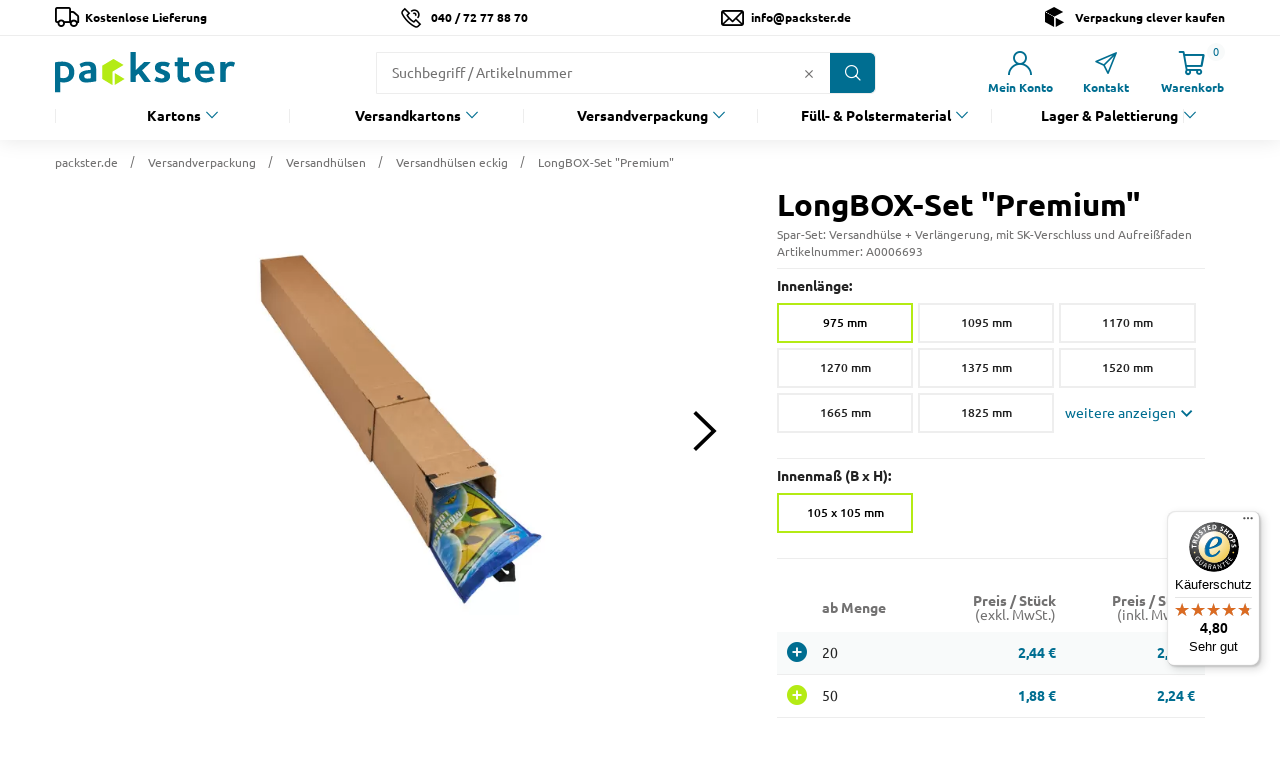

--- FILE ---
content_type: text/html;charset=UTF-8
request_url: https://www.packster.de/p/longbox-set-premium/B0006684/
body_size: 51098
content:
<!doctype html>
<html class="" lang="de">
  <head>
    <meta http-equiv="Content-type" content="text/html; charset=utf-8">
<meta name="viewport" content="width=device-width, initial-scale=1.0, maximum-scale=1.0, minimum-scale=1.0, user-scalable=0"/>


<meta http-equiv="X-UA-Compatible" content="IE=edge,chrome=1">
<meta http-equiv="cleartype" content="on">

<meta name="description" content="">
<meta name="keywords" content="">
<meta property="og:title" content="LongBOX-Set &quot;Premium&quot; | packster.de">
<meta property="og:url" content="https://www.packster.de/p/longbox-set-premium/B0006684/">
<meta property="og:image" content="https://www.packster.de/static/LongBOX_Set_Premium_/webpdmain/longbox-set-m-hauptbild.jpg">
<meta property="og:description" content="">
<link href="https://www.packster.de/p/longbox-set-premium/B0006684/" rel="canonical">
<title>LongBOX-Set &quot;Premium&quot; | packster.de</title>
    <link rel="preload stylesheet" as="style" href="/96ab24444fcdcf02b26f05fc5aa47eeac6f4470e/assets/base/css/styles.css" type="text/css">
<link rel="apple-touch-icon" sizes="180x180" href="/96ab24444fcdcf02b26f05fc5aa47eeac6f4470e/assets/base/staticImages/apple-touch-icon.png">
<link rel="icon" type="image/png" sizes="32x32" href="/96ab24444fcdcf02b26f05fc5aa47eeac6f4470e/assets/base/staticImages/favicon-32x32.png">
<link rel="icon" type="image/png" sizes="16x16" href="/96ab24444fcdcf02b26f05fc5aa47eeac6f4470e/assets/base/staticImages/favicon-16x16.png">
<link rel="manifest" href="/96ab24444fcdcf02b26f05fc5aa47eeac6f4470e/assets/base/staticImages/site.webmanifest">
<link rel="mask-icon" href="/96ab24444fcdcf02b26f05fc5aa47eeac6f4470e/assets/base/staticImages/safari-pinned-tab.svg" color="#b4eb14">
<link rel="preconnect" href="https://www.googletagmanager.com">
<meta name="msapplication-TileColor" content="#00aba9">
<meta name="theme-color" content="#ffffff">
<script type="text/javascript">
  window.iShop = {
    config: {
      baseUrl : "https://www.packster.de/",
    }
  };
</script>

<script>document.documentElement.className += ' js';</script>

<!--[if lte IE 10]>
<script type="text/javascript">
document.location.href = "/browser-error/";
</script>
<![endif]-->

<script type="text/javascript" charset="utf-8">
  _ishopevents_url = "/ishop-api/events/";
  _ishopevents = [];

  function teaser_click(link, event) {
    _ishopevents.push(event);
    return true;
  }

</script>
<!-- Google Tag Manager -->
<script>(function(w,d,s,l,i){w[l]=w[l]||[];w[l].push({'gtm.start':
      new Date().getTime(),event:'gtm.js'});var f=d.getElementsByTagName(s)[0],
    j=d.createElement(s),dl=l!='dataLayer'?'&l='+l:'';j.async=true;j.src=
    'https://www.googletagmanager.com/gtm.js?id='+i+dl;f.parentNode.insertBefore(j,f);
})(window,document,'script','dataLayer','GTM-PK922VC');</script>
<!-- End Google Tag Manager -->

<script src="https://eu1-config.doofinder.com/2.x/dcee6946-2ff5-4d2d-bc59-da93b3cbce89.js" async></script>
  </head>
  <body class="default-layout page-detail-view">
    <!-- Google Tag Manager (noscript) -->
    <noscript><iframe src="https://www.googletagmanager.com/ns.html?id=GTM-PK922VC"
    height="0" width="0" style="display:none;visibility:hidden"></iframe></noscript>
    <!-- End Google Tag Manager (noscript) -->
    <script type="application/ld+json" data-sko="breadcrumbs">
        {
        "@context": "https://schema.org",
        "@type": "BreadcrumbList",
        "itemListElement": [
        
          {
          "@type": "ListItem",
          "position": "1",
          "name": "packster.de",
          "item": {
          "@id": "https://www.packster.de/"
          }
          },
          {
          "@type": "ListItem",
          "position": "2",
          "name": "Versandverpackung",
          "item": {
          "@id": "https://www.packster.de/versandverpackung/"
          }
          },
          {
          "@type": "ListItem",
          "position": "3",
          "name": "Versandhülsen",
          "item": {
          "@id": "https://www.packster.de/versandverpackung/versandhuelsen/"
          }
          },
          {
          "@type": "ListItem",
          "position": "4",
          "name": "Versandhülsen eckig",
          "item": {
          "@id": "https://www.packster.de/versandverpackung/versandhuelsen/versandhuelsen-eckig/"
          }
          },
          {
          "@type": "ListItem",
          "position": "5",
          "name": "LongBOX-Set &quot;Premium&quot;",
          "item": {
          "@id": "https://www.packster.de/p/longbox-set-premium/B0006684/A0006693/"
          }
          }
        ]
        }

      </script>
    <script type="application/ld+json" data-sko="product">
        {"@context":"https://schema.org/","@type":"Product","description":"<h2><strong>LongBOX-Set XL - verschiedene Gr&ouml;&szlig;en erh&auml;ltlich</strong></h2>\n<p>&nbsp;</p>\n<p class=\"MsoNormal\">Das LongBOX-Set XL, bestehend aus der <a href=\"https://www.packster.de/p/longbox-xl-premium/B0003799\">LongBOX XL \"Premium\"</a> und der <a href=\"https://www.packster.de/p/longbox-teleskop-verlaengerung-premium-fuer-versandhuelsen/B0003291/A0003292/#itemId=A0003294\">LongBOX XL Teleskop \"Premium\"</a>, bietet eine zuverl&auml;ssige und anpassungsf&auml;hige Versandl&ouml;sung f&uuml;r lange, gerollte oder sperrige G&uuml;ter. Die Teleskop-Verl&auml;ngerung erm&ouml;glicht es, die Box flexibel an besonders lange Produkte anzupassen. Der Selbstklebestreifen sorgt f&uuml;r einen sicheren Verschluss, w&auml;hrend der praktische Aufrei&szlig;faden ein m&uuml;heloses und sauberes &Ouml;ffnen f&uuml;r den Empf&auml;nger erm&ouml;glicht.</p>\n<p class=\"MsoNormal\">Dank der quadratischen Form bleibt die Box stabil und rollt nicht weg, was sowohl beim Transport als auch bei der Lagerung von Vorteil ist. Zudem entf&auml;llt der Sperrgutaufschlag bei Kurier- und Postdienstleistern, was zus&auml;tzliche Kosten vermeidet.</p>\n<p class=\"MsoNormal\">Die Versandbox wird platzsparend flach geliefert und ist aus robuster, einwelliger Wellpappe gefertigt, was sie besonders stabil und widerstandsf&auml;hig macht. Sie l&auml;sst sich leicht aufrichten und sorgt f&uuml;r einen effizienten Versandprozess.</p>\n<p class=\"MsoNormal\">Mit einem Innenma&szlig; von 190 x 190 mm (B x H) bietet das Set ausreichend Platz f&uuml;r gro&szlig;e Pl&auml;ne, Poster, Rohre oder Schirme und ist die ideale L&ouml;sung f&uuml;r den sicheren Versand besonders gro&szlig;er und sperriger G&uuml;ter.</p>\n<p>&nbsp;</p>\n<p><strong>Nachhaltigkeit</strong></p>\n<ul style=\"list-style-type: square;\">\n<li><strong>FSC&reg;:&nbsp;</strong>Diese weltweit g&uuml;ltige Zertifizierung garantiert, dass das bei der Herstellung verwendete Holz aus einer nachhaltigen und umweltgerechten Waldbewirtschaftung stammt.</li>\n<li><strong>RESY:&nbsp;</strong>Mit dem aufgedruckten RESY-Symbol sind Entsorgung und Wiederverwertung sichergestellt. Nur recyclingf&auml;hige Transport- und Umverpackungen aus Papier und Pappe d&uuml;rfen das beliebte Symbol tragen.</li>\n</ul>\n<p>&nbsp;</p>\n<p><strong>Hinweis</strong></p>\n<p>Durch Zusammenstecken der LongBox \"Premium\" mit der Teleskop-Verl&auml;ngerung verringert sich die Gesamtl&auml;nge (innen und au&szlig;en). Die genannten Innen- und Au&szlig;enl&auml;ngen der Sets beziehen sich auf die Empfehlung, die LongBOX auf einer L&auml;nge von 200 mm zu teleskopieren.&nbsp;</p>\n<p>&nbsp;</p>\n<p><strong>&Uuml;bersicht</strong></p>\n<p>Set mit Innenl&auml;nge 1270 mm bestehend aus:</p>\n<p>LongBOX <a href=\"https://www.packster.de/p/longbox-xl-premium/B0003799/?articleNo=3102#itemId=A0003102\" target=\"_blank\" rel=\"noopener\">A0003102</a> und Teleskop <a href=\"https://www.packster.de/p/longbox-teleskop-verlaengerung-premium-fuer-versandhuelsen/B0003291/?articleNo=3294#itemId=A0003294\" target=\"_blank\" rel=\"noopener\">A0003294</a></p>\n<p>&nbsp;</p>\n<p>Set mit Innenl&auml;nge 1520 mm bestehend aus:</p>\n<p>LongBOX <a href=\"https://www.packster.de/p/longbox-xl-premium/B0003799/?articleNo=3102#itemId=A0003104\" target=\"_blank\" rel=\"noopener\">A0003104</a> und Teleskop <a href=\"https://www.packster.de/p/longbox-teleskop-verlaengerung-premium-fuer-versandhuelsen/B0003291/?articleNo=3294#itemId=A0003294\" target=\"_blank\" rel=\"noopener\">A0003294</a></p>\n<p>&nbsp;</p>\n<p>Set mit Innenl&auml;nge 1665 mm bestehend aus:</p>\n<p>LongBOX <a href=\"https://www.packster.de/p/longbox-xl-premium/B0003799/?articleNo=3102#itemId=A0003106\" target=\"_blank\" rel=\"noopener\">A0003106</a> und Teleskop <a href=\"https://www.packster.de/p/longbox-teleskop-verlaengerung-premium-fuer-versandhuelsen/B0003291/?articleNo=3294#itemId=A0003294\" target=\"_blank\" rel=\"noopener\">A0003294</a></p>\n<p>&nbsp;</p>\n<p>Set mit Innenl&auml;nge 1825 mm bestehend aus:</p>\n<p>LongBOX <a href=\"https://www.packster.de/p/longbox-xl-premium/B0003799/?articleNo=3102#itemId=A0003108\" target=\"_blank\" rel=\"noopener\">A0003108</a> und Teleskop <a href=\"https://www.packster.de/p/longbox-teleskop-verlaengerung-premium-fuer-versandhuelsen/B0003291/?articleNo=3294#itemId=A0003294\" target=\"_blank\" rel=\"noopener\">A0003294</a></p>\n<p>&nbsp;</p>\n<p><strong>Vorteile</strong></p>","image":"https://www.packster.de/static/webpdmain/longbox-set-m-hauptbild.jpg","name":"LongBOX-Set \"Premium\"","offers":[{"@type":"Offer","additionalProperty":[{"@type":"PropertyValue","name":"Measure","unitCode":"MMT","value":"1520x140x140"},{"@type":"PropertyValue","name":"Color","value":"braun"}],"availability":"https://schema.org/InStock","itemCondition":"https://schema.org/NewCondition","price":2.8,"priceCurrency":"EUR","seller":{"@type":"Organization","name":"packster"},"url":"https://www.packster.de/p/longbox-set-premium/B0006684/A0006703/"},{"@type":"Offer","additionalProperty":[{"@type":"PropertyValue","name":"Measure","unitCode":"MMT","value":"1170x105x105"},{"@type":"PropertyValue","name":"Color","value":"braun"}],"availability":"https://schema.org/InStock","itemCondition":"https://schema.org/NewCondition","price":1.58,"priceCurrency":"EUR","seller":{"@type":"Organization","name":"packster"},"url":"https://www.packster.de/p/longbox-set-premium/B0006684/A0006695/"},{"@type":"Offer","additionalProperty":[{"@type":"PropertyValue","name":"Measure","unitCode":"MMT","value":"1520x105x105"},{"@type":"PropertyValue","name":"Color","value":"braun"}],"availability":"https://schema.org/InStock","itemCondition":"https://schema.org/NewCondition","price":1.81,"priceCurrency":"EUR","seller":{"@type":"Organization","name":"packster"},"url":"https://www.packster.de/p/longbox-set-premium/B0006684/A0006698/"},{"@type":"Offer","additionalProperty":[{"@type":"PropertyValue","name":"Measure","unitCode":"MMT","value":"1095x105x105"},{"@type":"PropertyValue","name":"Color","value":"braun"}],"availability":"https://schema.org/InStock","itemCondition":"https://schema.org/NewCondition","price":1.55,"priceCurrency":"EUR","seller":{"@type":"Organization","name":"packster"},"url":"https://www.packster.de/p/longbox-set-premium/B0006684/A0006694/"},{"@type":"Offer","additionalProperty":[{"@type":"PropertyValue","name":"Measure","unitCode":"MMT","value":"975x105x105"},{"@type":"PropertyValue","name":"Color","value":"braun"}],"availability":"https://schema.org/InStock","itemCondition":"https://schema.org/NewCondition","price":1.49,"priceCurrency":"EUR","seller":{"@type":"Organization","name":"packster"},"url":"https://www.packster.de/p/longbox-set-premium/B0006684/A0006693/"},{"@type":"Offer","additionalProperty":[{"@type":"PropertyValue","name":"Measure","unitCode":"MMT","value":"1825x190x190"},{"@type":"PropertyValue","name":"Color","value":"braun"}],"availability":"https://schema.org/InStock","itemCondition":"https://schema.org/NewCondition","price":4.0,"priceCurrency":"EUR","seller":{"@type":"Organization","name":"packster"},"url":"https://www.packster.de/p/longbox-set-premium/B0006684/A0006688/"},{"@type":"Offer","additionalProperty":[{"@type":"PropertyValue","name":"Measure","unitCode":"MMT","value":"1375x105x105"},{"@type":"PropertyValue","name":"Color","value":"braun"}],"availability":"https://schema.org/InStock","itemCondition":"https://schema.org/NewCondition","price":1.75,"priceCurrency":"EUR","seller":{"@type":"Organization","name":"packster"},"url":"https://www.packster.de/p/longbox-set-premium/B0006684/A0006697/"},{"@type":"Offer","additionalProperty":[{"@type":"PropertyValue","name":"Measure","unitCode":"MMT","value":"1520x190x190"},{"@type":"PropertyValue","name":"Color","value":"braun"}],"availability":"https://schema.org/InStock","itemCondition":"https://schema.org/NewCondition","price":3.42,"priceCurrency":"EUR","seller":{"@type":"Organization","name":"packster"},"url":"https://www.packster.de/p/longbox-set-premium/B0006684/A0006686/"},{"@type":"Offer","additionalProperty":[{"@type":"PropertyValue","name":"Measure","unitCode":"MMT","value":"1270x105x105"},{"@type":"PropertyValue","name":"Color","value":"braun"}],"availability":"https://schema.org/InStock","itemCondition":"https://schema.org/NewCondition","price":1.66,"priceCurrency":"EUR","seller":{"@type":"Organization","name":"packster"},"url":"https://www.packster.de/p/longbox-set-premium/B0006684/A0006696/"},{"@type":"Offer","additionalProperty":[{"@type":"PropertyValue","name":"Measure","unitCode":"MMT","value":"1665x105x105"},{"@type":"PropertyValue","name":"Color","value":"braun"}],"availability":"https://schema.org/InStock","itemCondition":"https://schema.org/NewCondition","price":1.91,"priceCurrency":"EUR","seller":{"@type":"Organization","name":"packster"},"url":"https://www.packster.de/p/longbox-set-premium/B0006684/A0006699/"},{"@type":"Offer","additionalProperty":[{"@type":"PropertyValue","name":"Measure","unitCode":"MMT","value":"1270x190x190"},{"@type":"PropertyValue","name":"Color","value":"braun"}],"availability":"https://schema.org/InStock","itemCondition":"https://schema.org/NewCondition","price":3.18,"priceCurrency":"EUR","seller":{"@type":"Organization","name":"packster"},"url":"https://www.packster.de/p/longbox-set-premium/B0006684/A0006685/"},{"@type":"Offer","additionalProperty":[{"@type":"PropertyValue","name":"Measure","unitCode":"MMT","value":"1270x140x140"},{"@type":"PropertyValue","name":"Color","value":"braun"}],"availability":"https://schema.org/InStock","itemCondition":"https://schema.org/NewCondition","price":2.63,"priceCurrency":"EUR","seller":{"@type":"Organization","name":"packster"},"url":"https://www.packster.de/p/longbox-set-premium/B0006684/A0006702/"},{"@type":"Offer","additionalProperty":[{"@type":"PropertyValue","name":"Measure","unitCode":"MMT","value":"1665x190x190"},{"@type":"PropertyValue","name":"Color","value":"braun"}],"availability":"https://schema.org/InStock","itemCondition":"https://schema.org/NewCondition","price":3.73,"priceCurrency":"EUR","seller":{"@type":"Organization","name":"packster"},"url":"https://www.packster.de/p/longbox-set-premium/B0006684/A0006687/"},{"@type":"Offer","additionalProperty":[{"@type":"PropertyValue","name":"Measure","unitCode":"MMT","value":"1665x140x140"},{"@type":"PropertyValue","name":"Color","value":"braun"}],"availability":"https://schema.org/InStock","itemCondition":"https://schema.org/NewCondition","price":3.03,"priceCurrency":"EUR","seller":{"@type":"Organization","name":"packster"},"url":"https://www.packster.de/p/longbox-set-premium/B0006684/A0006704/"},{"@type":"Offer","additionalProperty":[{"@type":"PropertyValue","name":"Measure","unitCode":"MMT","value":"1830x105x105"},{"@type":"PropertyValue","name":"Color","value":"braun"}],"availability":"https://schema.org/InStock","itemCondition":"https://schema.org/NewCondition","price":2.09,"priceCurrency":"EUR","seller":{"@type":"Organization","name":"packster"},"url":"https://www.packster.de/p/longbox-set-premium/B0006684/A0006700/"},{"@type":"Offer","additionalProperty":[{"@type":"PropertyValue","name":"Measure","unitCode":"MMT","value":"1825x140x140"},{"@type":"PropertyValue","name":"Color","value":"braun"}],"availability":"https://schema.org/InStock","itemCondition":"https://schema.org/NewCondition","price":3.18,"priceCurrency":"EUR","seller":{"@type":"Organization","name":"packster"},"url":"https://www.packster.de/p/longbox-set-premium/B0006684/A0006705/"}],"sku":"A0006693"}</script>
      <script type="application/ld+json" data-sko="product group">
        {"@context":"https://schema.org/","@type":"ProductGroup","hasVariant":[{"@type":"Product","brand":{"@type":"Brand","name":"progress® pack"},"category":"Versandhülsen eckig","color":"braun","depth":{"@type":"QuantitativeValue","unitCode":"1665","value":"MMT"},"description":"<h2><strong>LongBOX-Set XL - verschiedene Gr&ouml;&szlig;en erh&auml;ltlich</strong></h2>\n<p>&nbsp;</p>\n<p class=\"MsoNormal\">Das LongBOX-Set XL, bestehend aus der <a href=\"https://www.packster.de/p/longbox-xl-premium/B0003799\">LongBOX XL \"Premium\"</a> und der <a href=\"https://www.packster.de/p/longbox-teleskop-verlaengerung-premium-fuer-versandhuelsen/B0003291/A0003292/#itemId=A0003294\">LongBOX XL Teleskop \"Premium\"</a>, bietet eine zuverl&auml;ssige und anpassungsf&auml;hige Versandl&ouml;sung f&uuml;r lange, gerollte oder sperrige G&uuml;ter. Die Teleskop-Verl&auml;ngerung erm&ouml;glicht es, die Box flexibel an besonders lange Produkte anzupassen. Der Selbstklebestreifen sorgt f&uuml;r einen sicheren Verschluss, w&auml;hrend der praktische Aufrei&szlig;faden ein m&uuml;heloses und sauberes &Ouml;ffnen f&uuml;r den Empf&auml;nger erm&ouml;glicht.</p>\n<p class=\"MsoNormal\">Dank der quadratischen Form bleibt die Box stabil und rollt nicht weg, was sowohl beim Transport als auch bei der Lagerung von Vorteil ist. Zudem entf&auml;llt der Sperrgutaufschlag bei Kurier- und Postdienstleistern, was zus&auml;tzliche Kosten vermeidet.</p>\n<p class=\"MsoNormal\">Die Versandbox wird platzsparend flach geliefert und ist aus robuster, einwelliger Wellpappe gefertigt, was sie besonders stabil und widerstandsf&auml;hig macht. Sie l&auml;sst sich leicht aufrichten und sorgt f&uuml;r einen effizienten Versandprozess.</p>\n<p class=\"MsoNormal\">Mit einem Innenma&szlig; von 190 x 190 mm (B x H) bietet das Set ausreichend Platz f&uuml;r gro&szlig;e Pl&auml;ne, Poster, Rohre oder Schirme und ist die ideale L&ouml;sung f&uuml;r den sicheren Versand besonders gro&szlig;er und sperriger G&uuml;ter.</p>\n<p>&nbsp;</p>\n<p><strong>Nachhaltigkeit</strong></p>\n<ul style=\"list-style-type: square;\">\n<li><strong>FSC&reg;:&nbsp;</strong>Diese weltweit g&uuml;ltige Zertifizierung garantiert, dass das bei der Herstellung verwendete Holz aus einer nachhaltigen und umweltgerechten Waldbewirtschaftung stammt.</li>\n<li><strong>RESY:&nbsp;</strong>Mit dem aufgedruckten RESY-Symbol sind Entsorgung und Wiederverwertung sichergestellt. Nur recyclingf&auml;hige Transport- und Umverpackungen aus Papier und Pappe d&uuml;rfen das beliebte Symbol tragen.</li>\n</ul>\n<p>&nbsp;</p>\n<p><strong>Hinweis</strong></p>\n<p>Durch Zusammenstecken der LongBox \"Premium\" mit der Teleskop-Verl&auml;ngerung verringert sich die Gesamtl&auml;nge (innen und au&szlig;en). Die genannten Innen- und Au&szlig;enl&auml;ngen der Sets beziehen sich auf die Empfehlung, die LongBOX auf einer L&auml;nge von 200 mm zu teleskopieren.&nbsp;</p>\n<p>&nbsp;</p>\n<p><strong>&Uuml;bersicht</strong></p>\n<p>Set mit Innenl&auml;nge 1270 mm bestehend aus:</p>\n<p>LongBOX <a href=\"https://www.packster.de/p/longbox-xl-premium/B0003799/?articleNo=3102#itemId=A0003102\" target=\"_blank\" rel=\"noopener\">A0003102</a> und Teleskop <a href=\"https://www.packster.de/p/longbox-teleskop-verlaengerung-premium-fuer-versandhuelsen/B0003291/?articleNo=3294#itemId=A0003294\" target=\"_blank\" rel=\"noopener\">A0003294</a></p>\n<p>&nbsp;</p>\n<p>Set mit Innenl&auml;nge 1520 mm bestehend aus:</p>\n<p>LongBOX <a href=\"https://www.packster.de/p/longbox-xl-premium/B0003799/?articleNo=3102#itemId=A0003104\" target=\"_blank\" rel=\"noopener\">A0003104</a> und Teleskop <a href=\"https://www.packster.de/p/longbox-teleskop-verlaengerung-premium-fuer-versandhuelsen/B0003291/?articleNo=3294#itemId=A0003294\" target=\"_blank\" rel=\"noopener\">A0003294</a></p>\n<p>&nbsp;</p>\n<p>Set mit Innenl&auml;nge 1665 mm bestehend aus:</p>\n<p>LongBOX <a href=\"https://www.packster.de/p/longbox-xl-premium/B0003799/?articleNo=3102#itemId=A0003106\" target=\"_blank\" rel=\"noopener\">A0003106</a> und Teleskop <a href=\"https://www.packster.de/p/longbox-teleskop-verlaengerung-premium-fuer-versandhuelsen/B0003291/?articleNo=3294#itemId=A0003294\" target=\"_blank\" rel=\"noopener\">A0003294</a></p>\n<p>&nbsp;</p>\n<p>Set mit Innenl&auml;nge 1825 mm bestehend aus:</p>\n<p>LongBOX <a href=\"https://www.packster.de/p/longbox-xl-premium/B0003799/?articleNo=3102#itemId=A0003108\" target=\"_blank\" rel=\"noopener\">A0003108</a> und Teleskop <a href=\"https://www.packster.de/p/longbox-teleskop-verlaengerung-premium-fuer-versandhuelsen/B0003291/?articleNo=3294#itemId=A0003294\" target=\"_blank\" rel=\"noopener\">A0003294</a></p>\n<p>&nbsp;</p>\n<p><strong>Vorteile</strong></p>","height":{"@type":"QuantitativeValue","unitCode":"150","value":"MMT"},"image":{"@type":"ImageObject","height":"489","name":"longbox-set-l-hauptbild.jpg","url":"https://www.packster.de/static/webpdmain/longbox-set-l-hauptbild.jpg","width":"870"},"material":"Wellpappe","name":"LongBOX-Set \"Premium\" Spar-Set: Versandhülse + Verlängerung, mit SK-Verschluss und Aufreißfaden 1520 mm 140 x 140 mm ab 2,80 €","offers":{"@type":"AggregateOffer","availability":"https://schema.org/InStock","deliveryLeadTime":{"@type":"QuantitativeValue","unitText":"business day","value":"3"},"highPrice":"3.82","lowPrice":"2.80","offerCount":"7","offers":[{"@type":"Offer","price":"3.82","priceCurrency":"EUR","priceSpecification":{"@type":"UnitPriceSpecification","eligibleQuantity":{"@type":"QuantitativeValue","maxValue":"39","minValue":"20","unitCode":"C62"}}},{"@type":"Offer","price":"3.69","priceCurrency":"EUR","priceSpecification":{"@type":"UnitPriceSpecification","eligibleQuantity":{"@type":"QuantitativeValue","maxValue":"59","minValue":"40","unitCode":"C62"}}},{"@type":"Offer","price":"3.57","priceCurrency":"EUR","priceSpecification":{"@type":"UnitPriceSpecification","eligibleQuantity":{"@type":"QuantitativeValue","maxValue":"119","minValue":"60","unitCode":"C62"}}},{"@type":"Offer","price":"3.45","priceCurrency":"EUR","priceSpecification":{"@type":"UnitPriceSpecification","eligibleQuantity":{"@type":"QuantitativeValue","maxValue":"229","minValue":"120","unitCode":"C62"}}},{"@type":"Offer","price":"3.17","priceCurrency":"EUR","priceSpecification":{"@type":"UnitPriceSpecification","eligibleQuantity":{"@type":"QuantitativeValue","maxValue":"459","minValue":"230","unitCode":"C62"}}},{"@type":"Offer","price":"3.01","priceCurrency":"EUR","priceSpecification":{"@type":"UnitPriceSpecification","eligibleQuantity":{"@type":"QuantitativeValue","maxValue":"1149","minValue":"460","unitCode":"C62"}}},{"@type":"Offer","price":"2.80","priceCurrency":"EUR","priceSpecification":{"@type":"UnitPriceSpecification","eligibleQuantity":{"@type":"QuantitativeValue","maxValue":"2147483646","minValue":"1150","unitCode":"C62"}}}],"priceCurrency":"EUR","shippingDetails":{"@type":"OfferShippingDetails","shippingRate":{"currency":"EUR","value":"0.00"}}},"positiveNotes":{"@type":"ItemList","itemListElement":[{"@type":"ListItem","name":"Versandhülse + Teleskop-Verlängerung für maximale Flexibilität","position":"1"},{"@type":"ListItem","name":"Feste Verbindung der Teile mit Selbstklebestreifen","position":"2"},{"@type":"ListItem","name":"Zertifiziert nach FSC®","position":"3"}]},"sku":"A0006703","url":"https://www.packster.de/p/longbox-set-premium/B0006684/A0006703/","width":{"@type":"QuantitativeValue","unitCode":"150","value":"MMT"}},{"@type":"Product","brand":{"@type":"Brand","name":"progress® pack"},"category":"Versandhülsen eckig","color":"braun","depth":{"@type":"QuantitativeValue","unitCode":"1280","value":"MMT"},"description":"<h2><strong>LongBOX-Set XL - verschiedene Gr&ouml;&szlig;en erh&auml;ltlich</strong></h2>\n<p>&nbsp;</p>\n<p class=\"MsoNormal\">Das LongBOX-Set XL, bestehend aus der <a href=\"https://www.packster.de/p/longbox-xl-premium/B0003799\">LongBOX XL \"Premium\"</a> und der <a href=\"https://www.packster.de/p/longbox-teleskop-verlaengerung-premium-fuer-versandhuelsen/B0003291/A0003292/#itemId=A0003294\">LongBOX XL Teleskop \"Premium\"</a>, bietet eine zuverl&auml;ssige und anpassungsf&auml;hige Versandl&ouml;sung f&uuml;r lange, gerollte oder sperrige G&uuml;ter. Die Teleskop-Verl&auml;ngerung erm&ouml;glicht es, die Box flexibel an besonders lange Produkte anzupassen. Der Selbstklebestreifen sorgt f&uuml;r einen sicheren Verschluss, w&auml;hrend der praktische Aufrei&szlig;faden ein m&uuml;heloses und sauberes &Ouml;ffnen f&uuml;r den Empf&auml;nger erm&ouml;glicht.</p>\n<p class=\"MsoNormal\">Dank der quadratischen Form bleibt die Box stabil und rollt nicht weg, was sowohl beim Transport als auch bei der Lagerung von Vorteil ist. Zudem entf&auml;llt der Sperrgutaufschlag bei Kurier- und Postdienstleistern, was zus&auml;tzliche Kosten vermeidet.</p>\n<p class=\"MsoNormal\">Die Versandbox wird platzsparend flach geliefert und ist aus robuster, einwelliger Wellpappe gefertigt, was sie besonders stabil und widerstandsf&auml;hig macht. Sie l&auml;sst sich leicht aufrichten und sorgt f&uuml;r einen effizienten Versandprozess.</p>\n<p class=\"MsoNormal\">Mit einem Innenma&szlig; von 190 x 190 mm (B x H) bietet das Set ausreichend Platz f&uuml;r gro&szlig;e Pl&auml;ne, Poster, Rohre oder Schirme und ist die ideale L&ouml;sung f&uuml;r den sicheren Versand besonders gro&szlig;er und sperriger G&uuml;ter.</p>\n<p>&nbsp;</p>\n<p><strong>Nachhaltigkeit</strong></p>\n<ul style=\"list-style-type: square;\">\n<li><strong>FSC&reg;:&nbsp;</strong>Diese weltweit g&uuml;ltige Zertifizierung garantiert, dass das bei der Herstellung verwendete Holz aus einer nachhaltigen und umweltgerechten Waldbewirtschaftung stammt.</li>\n<li><strong>RESY:&nbsp;</strong>Mit dem aufgedruckten RESY-Symbol sind Entsorgung und Wiederverwertung sichergestellt. Nur recyclingf&auml;hige Transport- und Umverpackungen aus Papier und Pappe d&uuml;rfen das beliebte Symbol tragen.</li>\n</ul>\n<p>&nbsp;</p>\n<p><strong>Hinweis</strong></p>\n<p>Durch Zusammenstecken der LongBox \"Premium\" mit der Teleskop-Verl&auml;ngerung verringert sich die Gesamtl&auml;nge (innen und au&szlig;en). Die genannten Innen- und Au&szlig;enl&auml;ngen der Sets beziehen sich auf die Empfehlung, die LongBOX auf einer L&auml;nge von 200 mm zu teleskopieren.&nbsp;</p>\n<p>&nbsp;</p>\n<p><strong>&Uuml;bersicht</strong></p>\n<p>Set mit Innenl&auml;nge 1270 mm bestehend aus:</p>\n<p>LongBOX <a href=\"https://www.packster.de/p/longbox-xl-premium/B0003799/?articleNo=3102#itemId=A0003102\" target=\"_blank\" rel=\"noopener\">A0003102</a> und Teleskop <a href=\"https://www.packster.de/p/longbox-teleskop-verlaengerung-premium-fuer-versandhuelsen/B0003291/?articleNo=3294#itemId=A0003294\" target=\"_blank\" rel=\"noopener\">A0003294</a></p>\n<p>&nbsp;</p>\n<p>Set mit Innenl&auml;nge 1520 mm bestehend aus:</p>\n<p>LongBOX <a href=\"https://www.packster.de/p/longbox-xl-premium/B0003799/?articleNo=3102#itemId=A0003104\" target=\"_blank\" rel=\"noopener\">A0003104</a> und Teleskop <a href=\"https://www.packster.de/p/longbox-teleskop-verlaengerung-premium-fuer-versandhuelsen/B0003291/?articleNo=3294#itemId=A0003294\" target=\"_blank\" rel=\"noopener\">A0003294</a></p>\n<p>&nbsp;</p>\n<p>Set mit Innenl&auml;nge 1665 mm bestehend aus:</p>\n<p>LongBOX <a href=\"https://www.packster.de/p/longbox-xl-premium/B0003799/?articleNo=3102#itemId=A0003106\" target=\"_blank\" rel=\"noopener\">A0003106</a> und Teleskop <a href=\"https://www.packster.de/p/longbox-teleskop-verlaengerung-premium-fuer-versandhuelsen/B0003291/?articleNo=3294#itemId=A0003294\" target=\"_blank\" rel=\"noopener\">A0003294</a></p>\n<p>&nbsp;</p>\n<p>Set mit Innenl&auml;nge 1825 mm bestehend aus:</p>\n<p>LongBOX <a href=\"https://www.packster.de/p/longbox-xl-premium/B0003799/?articleNo=3102#itemId=A0003108\" target=\"_blank\" rel=\"noopener\">A0003108</a> und Teleskop <a href=\"https://www.packster.de/p/longbox-teleskop-verlaengerung-premium-fuer-versandhuelsen/B0003291/?articleNo=3294#itemId=A0003294\" target=\"_blank\" rel=\"noopener\">A0003294</a></p>\n<p>&nbsp;</p>\n<p><strong>Vorteile</strong></p>","height":{"@type":"QuantitativeValue","unitCode":"110","value":"MMT"},"image":{"@type":"ImageObject","height":"489","name":"longbox-set-m-hauptbild.jpg","url":"https://www.packster.de/static/webpdmain/longbox-set-m-hauptbild.jpg","width":"870"},"material":"Wellpappe","name":"LongBOX-Set \"Premium\" Spar-Set: Versandhülse + Verlängerung, mit SK-Verschluss und Aufreißfaden 1170 mm 105 x 105 mm ab 1,58 €","offers":{"@type":"AggregateOffer","availability":"https://schema.org/InStock","deliveryLeadTime":{"@type":"QuantitativeValue","unitText":"business day","value":"3"},"highPrice":"2.54","lowPrice":"1.58","offerCount":"7","offers":[{"@type":"Offer","price":"2.54","priceCurrency":"EUR","priceSpecification":{"@type":"UnitPriceSpecification","eligibleQuantity":{"@type":"QuantitativeValue","maxValue":"59","minValue":"20","unitCode":"C62"}}},{"@type":"Offer","price":"1.92","priceCurrency":"EUR","priceSpecification":{"@type":"UnitPriceSpecification","eligibleQuantity":{"@type":"QuantitativeValue","maxValue":"119","minValue":"60","unitCode":"C62"}}},{"@type":"Offer","price":"1.86","priceCurrency":"EUR","priceSpecification":{"@type":"UnitPriceSpecification","eligibleQuantity":{"@type":"QuantitativeValue","maxValue":"169","minValue":"120","unitCode":"C62"}}},{"@type":"Offer","price":"1.82","priceCurrency":"EUR","priceSpecification":{"@type":"UnitPriceSpecification","eligibleQuantity":{"@type":"QuantitativeValue","maxValue":"329","minValue":"170","unitCode":"C62"}}},{"@type":"Offer","price":"1.80","priceCurrency":"EUR","priceSpecification":{"@type":"UnitPriceSpecification","eligibleQuantity":{"@type":"QuantitativeValue","maxValue":"659","minValue":"330","unitCode":"C62"}}},{"@type":"Offer","price":"1.71","priceCurrency":"EUR","priceSpecification":{"@type":"UnitPriceSpecification","eligibleQuantity":{"@type":"QuantitativeValue","maxValue":"1649","minValue":"660","unitCode":"C62"}}},{"@type":"Offer","price":"1.58","priceCurrency":"EUR","priceSpecification":{"@type":"UnitPriceSpecification","eligibleQuantity":{"@type":"QuantitativeValue","maxValue":"2147483646","minValue":"1650","unitCode":"C62"}}}],"priceCurrency":"EUR","shippingDetails":{"@type":"OfferShippingDetails","shippingRate":{"currency":"EUR","value":"0.00"}}},"positiveNotes":{"@type":"ItemList","itemListElement":[{"@type":"ListItem","name":"Versandhülse + Teleskop-Verlängerung für maximale Flexibilität","position":"1"},{"@type":"ListItem","name":"Feste Verbindung der Teile mit Selbstklebestreifen","position":"2"},{"@type":"ListItem","name":"Zertifiziert nach FSC®","position":"3"}]},"sku":"A0006695","url":"https://www.packster.de/p/longbox-set-premium/B0006684/A0006695/","width":{"@type":"QuantitativeValue","unitCode":"110","value":"MMT"}},{"@type":"Product","brand":{"@type":"Brand","name":"progress® pack"},"category":"Versandhülsen eckig","color":"braun","depth":{"@type":"QuantitativeValue","unitCode":"1630","value":"MMT"},"description":"<h2><strong>LongBOX-Set XL - verschiedene Gr&ouml;&szlig;en erh&auml;ltlich</strong></h2>\n<p>&nbsp;</p>\n<p class=\"MsoNormal\">Das LongBOX-Set XL, bestehend aus der <a href=\"https://www.packster.de/p/longbox-xl-premium/B0003799\">LongBOX XL \"Premium\"</a> und der <a href=\"https://www.packster.de/p/longbox-teleskop-verlaengerung-premium-fuer-versandhuelsen/B0003291/A0003292/#itemId=A0003294\">LongBOX XL Teleskop \"Premium\"</a>, bietet eine zuverl&auml;ssige und anpassungsf&auml;hige Versandl&ouml;sung f&uuml;r lange, gerollte oder sperrige G&uuml;ter. Die Teleskop-Verl&auml;ngerung erm&ouml;glicht es, die Box flexibel an besonders lange Produkte anzupassen. Der Selbstklebestreifen sorgt f&uuml;r einen sicheren Verschluss, w&auml;hrend der praktische Aufrei&szlig;faden ein m&uuml;heloses und sauberes &Ouml;ffnen f&uuml;r den Empf&auml;nger erm&ouml;glicht.</p>\n<p class=\"MsoNormal\">Dank der quadratischen Form bleibt die Box stabil und rollt nicht weg, was sowohl beim Transport als auch bei der Lagerung von Vorteil ist. Zudem entf&auml;llt der Sperrgutaufschlag bei Kurier- und Postdienstleistern, was zus&auml;tzliche Kosten vermeidet.</p>\n<p class=\"MsoNormal\">Die Versandbox wird platzsparend flach geliefert und ist aus robuster, einwelliger Wellpappe gefertigt, was sie besonders stabil und widerstandsf&auml;hig macht. Sie l&auml;sst sich leicht aufrichten und sorgt f&uuml;r einen effizienten Versandprozess.</p>\n<p class=\"MsoNormal\">Mit einem Innenma&szlig; von 190 x 190 mm (B x H) bietet das Set ausreichend Platz f&uuml;r gro&szlig;e Pl&auml;ne, Poster, Rohre oder Schirme und ist die ideale L&ouml;sung f&uuml;r den sicheren Versand besonders gro&szlig;er und sperriger G&uuml;ter.</p>\n<p>&nbsp;</p>\n<p><strong>Nachhaltigkeit</strong></p>\n<ul style=\"list-style-type: square;\">\n<li><strong>FSC&reg;:&nbsp;</strong>Diese weltweit g&uuml;ltige Zertifizierung garantiert, dass das bei der Herstellung verwendete Holz aus einer nachhaltigen und umweltgerechten Waldbewirtschaftung stammt.</li>\n<li><strong>RESY:&nbsp;</strong>Mit dem aufgedruckten RESY-Symbol sind Entsorgung und Wiederverwertung sichergestellt. Nur recyclingf&auml;hige Transport- und Umverpackungen aus Papier und Pappe d&uuml;rfen das beliebte Symbol tragen.</li>\n</ul>\n<p>&nbsp;</p>\n<p><strong>Hinweis</strong></p>\n<p>Durch Zusammenstecken der LongBox \"Premium\" mit der Teleskop-Verl&auml;ngerung verringert sich die Gesamtl&auml;nge (innen und au&szlig;en). Die genannten Innen- und Au&szlig;enl&auml;ngen der Sets beziehen sich auf die Empfehlung, die LongBOX auf einer L&auml;nge von 200 mm zu teleskopieren.&nbsp;</p>\n<p>&nbsp;</p>\n<p><strong>&Uuml;bersicht</strong></p>\n<p>Set mit Innenl&auml;nge 1270 mm bestehend aus:</p>\n<p>LongBOX <a href=\"https://www.packster.de/p/longbox-xl-premium/B0003799/?articleNo=3102#itemId=A0003102\" target=\"_blank\" rel=\"noopener\">A0003102</a> und Teleskop <a href=\"https://www.packster.de/p/longbox-teleskop-verlaengerung-premium-fuer-versandhuelsen/B0003291/?articleNo=3294#itemId=A0003294\" target=\"_blank\" rel=\"noopener\">A0003294</a></p>\n<p>&nbsp;</p>\n<p>Set mit Innenl&auml;nge 1520 mm bestehend aus:</p>\n<p>LongBOX <a href=\"https://www.packster.de/p/longbox-xl-premium/B0003799/?articleNo=3102#itemId=A0003104\" target=\"_blank\" rel=\"noopener\">A0003104</a> und Teleskop <a href=\"https://www.packster.de/p/longbox-teleskop-verlaengerung-premium-fuer-versandhuelsen/B0003291/?articleNo=3294#itemId=A0003294\" target=\"_blank\" rel=\"noopener\">A0003294</a></p>\n<p>&nbsp;</p>\n<p>Set mit Innenl&auml;nge 1665 mm bestehend aus:</p>\n<p>LongBOX <a href=\"https://www.packster.de/p/longbox-xl-premium/B0003799/?articleNo=3102#itemId=A0003106\" target=\"_blank\" rel=\"noopener\">A0003106</a> und Teleskop <a href=\"https://www.packster.de/p/longbox-teleskop-verlaengerung-premium-fuer-versandhuelsen/B0003291/?articleNo=3294#itemId=A0003294\" target=\"_blank\" rel=\"noopener\">A0003294</a></p>\n<p>&nbsp;</p>\n<p>Set mit Innenl&auml;nge 1825 mm bestehend aus:</p>\n<p>LongBOX <a href=\"https://www.packster.de/p/longbox-xl-premium/B0003799/?articleNo=3102#itemId=A0003108\" target=\"_blank\" rel=\"noopener\">A0003108</a> und Teleskop <a href=\"https://www.packster.de/p/longbox-teleskop-verlaengerung-premium-fuer-versandhuelsen/B0003291/?articleNo=3294#itemId=A0003294\" target=\"_blank\" rel=\"noopener\">A0003294</a></p>\n<p>&nbsp;</p>\n<p><strong>Vorteile</strong></p>","height":{"@type":"QuantitativeValue","unitCode":"110","value":"MMT"},"image":{"@type":"ImageObject","height":"489","name":"longbox-set-m-hauptbild.jpg","url":"https://www.packster.de/static/webpdmain/longbox-set-m-hauptbild.jpg","width":"870"},"material":"Wellpappe","name":"LongBOX-Set \"Premium\" Spar-Set: Versandhülse + Verlängerung, mit SK-Verschluss und Aufreißfaden 1520 mm 105 x 105 mm ab 1,81 €","offers":{"@type":"AggregateOffer","availability":"https://schema.org/InStock","deliveryLeadTime":{"@type":"QuantitativeValue","unitText":"business day","value":"3"},"highPrice":"2.78","lowPrice":"1.81","offerCount":"7","offers":[{"@type":"Offer","price":"2.78","priceCurrency":"EUR","priceSpecification":{"@type":"UnitPriceSpecification","eligibleQuantity":{"@type":"QuantitativeValue","maxValue":"39","minValue":"20","unitCode":"C62"}}},{"@type":"Offer","price":"2.31","priceCurrency":"EUR","priceSpecification":{"@type":"UnitPriceSpecification","eligibleQuantity":{"@type":"QuantitativeValue","maxValue":"79","minValue":"40","unitCode":"C62"}}},{"@type":"Offer","price":"2.24","priceCurrency":"EUR","priceSpecification":{"@type":"UnitPriceSpecification","eligibleQuantity":{"@type":"QuantitativeValue","maxValue":"119","minValue":"80","unitCode":"C62"}}},{"@type":"Offer","price":"2.17","priceCurrency":"EUR","priceSpecification":{"@type":"UnitPriceSpecification","eligibleQuantity":{"@type":"QuantitativeValue","maxValue":"329","minValue":"120","unitCode":"C62"}}},{"@type":"Offer","price":"2.05","priceCurrency":"EUR","priceSpecification":{"@type":"UnitPriceSpecification","eligibleQuantity":{"@type":"QuantitativeValue","maxValue":"659","minValue":"330","unitCode":"C62"}}},{"@type":"Offer","price":"1.94","priceCurrency":"EUR","priceSpecification":{"@type":"UnitPriceSpecification","eligibleQuantity":{"@type":"QuantitativeValue","maxValue":"1649","minValue":"660","unitCode":"C62"}}},{"@type":"Offer","price":"1.81","priceCurrency":"EUR","priceSpecification":{"@type":"UnitPriceSpecification","eligibleQuantity":{"@type":"QuantitativeValue","maxValue":"2147483646","minValue":"1650","unitCode":"C62"}}}],"priceCurrency":"EUR","shippingDetails":{"@type":"OfferShippingDetails","shippingRate":{"currency":"EUR","value":"0.00"}}},"positiveNotes":{"@type":"ItemList","itemListElement":[{"@type":"ListItem","name":"Versandhülse + Teleskop-Verlängerung für maximale Flexibilität","position":"1"},{"@type":"ListItem","name":"Feste Verbindung der Teile mit Selbstklebestreifen","position":"2"},{"@type":"ListItem","name":"Zertifiziert nach FSC®","position":"3"}]},"sku":"A0006698","url":"https://www.packster.de/p/longbox-set-premium/B0006684/A0006698/","width":{"@type":"QuantitativeValue","unitCode":"110","value":"MMT"}},{"@type":"Product","brand":{"@type":"Brand","name":"progress® pack"},"category":"Versandhülsen eckig","color":"braun","depth":{"@type":"QuantitativeValue","unitCode":"1205","value":"MMT"},"description":"<h2><strong>LongBOX-Set XL - verschiedene Gr&ouml;&szlig;en erh&auml;ltlich</strong></h2>\n<p>&nbsp;</p>\n<p class=\"MsoNormal\">Das LongBOX-Set XL, bestehend aus der <a href=\"https://www.packster.de/p/longbox-xl-premium/B0003799\">LongBOX XL \"Premium\"</a> und der <a href=\"https://www.packster.de/p/longbox-teleskop-verlaengerung-premium-fuer-versandhuelsen/B0003291/A0003292/#itemId=A0003294\">LongBOX XL Teleskop \"Premium\"</a>, bietet eine zuverl&auml;ssige und anpassungsf&auml;hige Versandl&ouml;sung f&uuml;r lange, gerollte oder sperrige G&uuml;ter. Die Teleskop-Verl&auml;ngerung erm&ouml;glicht es, die Box flexibel an besonders lange Produkte anzupassen. Der Selbstklebestreifen sorgt f&uuml;r einen sicheren Verschluss, w&auml;hrend der praktische Aufrei&szlig;faden ein m&uuml;heloses und sauberes &Ouml;ffnen f&uuml;r den Empf&auml;nger erm&ouml;glicht.</p>\n<p class=\"MsoNormal\">Dank der quadratischen Form bleibt die Box stabil und rollt nicht weg, was sowohl beim Transport als auch bei der Lagerung von Vorteil ist. Zudem entf&auml;llt der Sperrgutaufschlag bei Kurier- und Postdienstleistern, was zus&auml;tzliche Kosten vermeidet.</p>\n<p class=\"MsoNormal\">Die Versandbox wird platzsparend flach geliefert und ist aus robuster, einwelliger Wellpappe gefertigt, was sie besonders stabil und widerstandsf&auml;hig macht. Sie l&auml;sst sich leicht aufrichten und sorgt f&uuml;r einen effizienten Versandprozess.</p>\n<p class=\"MsoNormal\">Mit einem Innenma&szlig; von 190 x 190 mm (B x H) bietet das Set ausreichend Platz f&uuml;r gro&szlig;e Pl&auml;ne, Poster, Rohre oder Schirme und ist die ideale L&ouml;sung f&uuml;r den sicheren Versand besonders gro&szlig;er und sperriger G&uuml;ter.</p>\n<p>&nbsp;</p>\n<p><strong>Nachhaltigkeit</strong></p>\n<ul style=\"list-style-type: square;\">\n<li><strong>FSC&reg;:&nbsp;</strong>Diese weltweit g&uuml;ltige Zertifizierung garantiert, dass das bei der Herstellung verwendete Holz aus einer nachhaltigen und umweltgerechten Waldbewirtschaftung stammt.</li>\n<li><strong>RESY:&nbsp;</strong>Mit dem aufgedruckten RESY-Symbol sind Entsorgung und Wiederverwertung sichergestellt. Nur recyclingf&auml;hige Transport- und Umverpackungen aus Papier und Pappe d&uuml;rfen das beliebte Symbol tragen.</li>\n</ul>\n<p>&nbsp;</p>\n<p><strong>Hinweis</strong></p>\n<p>Durch Zusammenstecken der LongBox \"Premium\" mit der Teleskop-Verl&auml;ngerung verringert sich die Gesamtl&auml;nge (innen und au&szlig;en). Die genannten Innen- und Au&szlig;enl&auml;ngen der Sets beziehen sich auf die Empfehlung, die LongBOX auf einer L&auml;nge von 200 mm zu teleskopieren.&nbsp;</p>\n<p>&nbsp;</p>\n<p><strong>&Uuml;bersicht</strong></p>\n<p>Set mit Innenl&auml;nge 1270 mm bestehend aus:</p>\n<p>LongBOX <a href=\"https://www.packster.de/p/longbox-xl-premium/B0003799/?articleNo=3102#itemId=A0003102\" target=\"_blank\" rel=\"noopener\">A0003102</a> und Teleskop <a href=\"https://www.packster.de/p/longbox-teleskop-verlaengerung-premium-fuer-versandhuelsen/B0003291/?articleNo=3294#itemId=A0003294\" target=\"_blank\" rel=\"noopener\">A0003294</a></p>\n<p>&nbsp;</p>\n<p>Set mit Innenl&auml;nge 1520 mm bestehend aus:</p>\n<p>LongBOX <a href=\"https://www.packster.de/p/longbox-xl-premium/B0003799/?articleNo=3102#itemId=A0003104\" target=\"_blank\" rel=\"noopener\">A0003104</a> und Teleskop <a href=\"https://www.packster.de/p/longbox-teleskop-verlaengerung-premium-fuer-versandhuelsen/B0003291/?articleNo=3294#itemId=A0003294\" target=\"_blank\" rel=\"noopener\">A0003294</a></p>\n<p>&nbsp;</p>\n<p>Set mit Innenl&auml;nge 1665 mm bestehend aus:</p>\n<p>LongBOX <a href=\"https://www.packster.de/p/longbox-xl-premium/B0003799/?articleNo=3102#itemId=A0003106\" target=\"_blank\" rel=\"noopener\">A0003106</a> und Teleskop <a href=\"https://www.packster.de/p/longbox-teleskop-verlaengerung-premium-fuer-versandhuelsen/B0003291/?articleNo=3294#itemId=A0003294\" target=\"_blank\" rel=\"noopener\">A0003294</a></p>\n<p>&nbsp;</p>\n<p>Set mit Innenl&auml;nge 1825 mm bestehend aus:</p>\n<p>LongBOX <a href=\"https://www.packster.de/p/longbox-xl-premium/B0003799/?articleNo=3102#itemId=A0003108\" target=\"_blank\" rel=\"noopener\">A0003108</a> und Teleskop <a href=\"https://www.packster.de/p/longbox-teleskop-verlaengerung-premium-fuer-versandhuelsen/B0003291/?articleNo=3294#itemId=A0003294\" target=\"_blank\" rel=\"noopener\">A0003294</a></p>\n<p>&nbsp;</p>\n<p><strong>Vorteile</strong></p>","height":{"@type":"QuantitativeValue","unitCode":"110","value":"MMT"},"image":{"@type":"ImageObject","height":"489","name":"longbox-set-m-hauptbild.jpg","url":"https://www.packster.de/static/webpdmain/longbox-set-m-hauptbild.jpg","width":"870"},"material":"Wellpappe","name":"LongBOX-Set \"Premium\" Spar-Set: Versandhülse + Verlängerung, mit SK-Verschluss und Aufreißfaden 1095 mm 105 x 105 mm ab 1,55 €","offers":{"@type":"AggregateOffer","availability":"https://schema.org/InStock","deliveryLeadTime":{"@type":"QuantitativeValue","unitText":"business day","value":"3"},"highPrice":"2.51","lowPrice":"1.55","offerCount":"7","offers":[{"@type":"Offer","price":"2.51","priceCurrency":"EUR","priceSpecification":{"@type":"UnitPriceSpecification","eligibleQuantity":{"@type":"QuantitativeValue","maxValue":"49","minValue":"20","unitCode":"C62"}}},{"@type":"Offer","price":"1.95","priceCurrency":"EUR","priceSpecification":{"@type":"UnitPriceSpecification","eligibleQuantity":{"@type":"QuantitativeValue","maxValue":"99","minValue":"50","unitCode":"C62"}}},{"@type":"Offer","price":"1.88","priceCurrency":"EUR","priceSpecification":{"@type":"UnitPriceSpecification","eligibleQuantity":{"@type":"QuantitativeValue","maxValue":"149","minValue":"100","unitCode":"C62"}}},{"@type":"Offer","price":"1.82","priceCurrency":"EUR","priceSpecification":{"@type":"UnitPriceSpecification","eligibleQuantity":{"@type":"QuantitativeValue","maxValue":"329","minValue":"150","unitCode":"C62"}}},{"@type":"Offer","price":"1.79","priceCurrency":"EUR","priceSpecification":{"@type":"UnitPriceSpecification","eligibleQuantity":{"@type":"QuantitativeValue","maxValue":"659","minValue":"330","unitCode":"C62"}}},{"@type":"Offer","price":"1.67","priceCurrency":"EUR","priceSpecification":{"@type":"UnitPriceSpecification","eligibleQuantity":{"@type":"QuantitativeValue","maxValue":"1649","minValue":"660","unitCode":"C62"}}},{"@type":"Offer","price":"1.55","priceCurrency":"EUR","priceSpecification":{"@type":"UnitPriceSpecification","eligibleQuantity":{"@type":"QuantitativeValue","maxValue":"2147483646","minValue":"1650","unitCode":"C62"}}}],"priceCurrency":"EUR","shippingDetails":{"@type":"OfferShippingDetails","shippingRate":{"currency":"EUR","value":"0.00"}}},"positiveNotes":{"@type":"ItemList","itemListElement":[{"@type":"ListItem","name":"Versandhülse + Teleskop-Verlängerung für maximale Flexibilität","position":"1"},{"@type":"ListItem","name":"Feste Verbindung der Teile mit Selbstklebestreifen","position":"2"},{"@type":"ListItem","name":"Zertifiziert nach FSC®","position":"3"}]},"sku":"A0006694","url":"https://www.packster.de/p/longbox-set-premium/B0006684/A0006694/","width":{"@type":"QuantitativeValue","unitCode":"110","value":"MMT"}},{"@type":"Product","brand":{"@type":"Brand","name":"progress® pack"},"category":"Versandhülsen eckig","color":"braun","depth":{"@type":"QuantitativeValue","unitCode":"1085","value":"MMT"},"description":"<h2><strong>LongBOX-Set XL - verschiedene Gr&ouml;&szlig;en erh&auml;ltlich</strong></h2>\n<p>&nbsp;</p>\n<p class=\"MsoNormal\">Das LongBOX-Set XL, bestehend aus der <a href=\"https://www.packster.de/p/longbox-xl-premium/B0003799\">LongBOX XL \"Premium\"</a> und der <a href=\"https://www.packster.de/p/longbox-teleskop-verlaengerung-premium-fuer-versandhuelsen/B0003291/A0003292/#itemId=A0003294\">LongBOX XL Teleskop \"Premium\"</a>, bietet eine zuverl&auml;ssige und anpassungsf&auml;hige Versandl&ouml;sung f&uuml;r lange, gerollte oder sperrige G&uuml;ter. Die Teleskop-Verl&auml;ngerung erm&ouml;glicht es, die Box flexibel an besonders lange Produkte anzupassen. Der Selbstklebestreifen sorgt f&uuml;r einen sicheren Verschluss, w&auml;hrend der praktische Aufrei&szlig;faden ein m&uuml;heloses und sauberes &Ouml;ffnen f&uuml;r den Empf&auml;nger erm&ouml;glicht.</p>\n<p class=\"MsoNormal\">Dank der quadratischen Form bleibt die Box stabil und rollt nicht weg, was sowohl beim Transport als auch bei der Lagerung von Vorteil ist. Zudem entf&auml;llt der Sperrgutaufschlag bei Kurier- und Postdienstleistern, was zus&auml;tzliche Kosten vermeidet.</p>\n<p class=\"MsoNormal\">Die Versandbox wird platzsparend flach geliefert und ist aus robuster, einwelliger Wellpappe gefertigt, was sie besonders stabil und widerstandsf&auml;hig macht. Sie l&auml;sst sich leicht aufrichten und sorgt f&uuml;r einen effizienten Versandprozess.</p>\n<p class=\"MsoNormal\">Mit einem Innenma&szlig; von 190 x 190 mm (B x H) bietet das Set ausreichend Platz f&uuml;r gro&szlig;e Pl&auml;ne, Poster, Rohre oder Schirme und ist die ideale L&ouml;sung f&uuml;r den sicheren Versand besonders gro&szlig;er und sperriger G&uuml;ter.</p>\n<p>&nbsp;</p>\n<p><strong>Nachhaltigkeit</strong></p>\n<ul style=\"list-style-type: square;\">\n<li><strong>FSC&reg;:&nbsp;</strong>Diese weltweit g&uuml;ltige Zertifizierung garantiert, dass das bei der Herstellung verwendete Holz aus einer nachhaltigen und umweltgerechten Waldbewirtschaftung stammt.</li>\n<li><strong>RESY:&nbsp;</strong>Mit dem aufgedruckten RESY-Symbol sind Entsorgung und Wiederverwertung sichergestellt. Nur recyclingf&auml;hige Transport- und Umverpackungen aus Papier und Pappe d&uuml;rfen das beliebte Symbol tragen.</li>\n</ul>\n<p>&nbsp;</p>\n<p><strong>Hinweis</strong></p>\n<p>Durch Zusammenstecken der LongBox \"Premium\" mit der Teleskop-Verl&auml;ngerung verringert sich die Gesamtl&auml;nge (innen und au&szlig;en). Die genannten Innen- und Au&szlig;enl&auml;ngen der Sets beziehen sich auf die Empfehlung, die LongBOX auf einer L&auml;nge von 200 mm zu teleskopieren.&nbsp;</p>\n<p>&nbsp;</p>\n<p><strong>&Uuml;bersicht</strong></p>\n<p>Set mit Innenl&auml;nge 1270 mm bestehend aus:</p>\n<p>LongBOX <a href=\"https://www.packster.de/p/longbox-xl-premium/B0003799/?articleNo=3102#itemId=A0003102\" target=\"_blank\" rel=\"noopener\">A0003102</a> und Teleskop <a href=\"https://www.packster.de/p/longbox-teleskop-verlaengerung-premium-fuer-versandhuelsen/B0003291/?articleNo=3294#itemId=A0003294\" target=\"_blank\" rel=\"noopener\">A0003294</a></p>\n<p>&nbsp;</p>\n<p>Set mit Innenl&auml;nge 1520 mm bestehend aus:</p>\n<p>LongBOX <a href=\"https://www.packster.de/p/longbox-xl-premium/B0003799/?articleNo=3102#itemId=A0003104\" target=\"_blank\" rel=\"noopener\">A0003104</a> und Teleskop <a href=\"https://www.packster.de/p/longbox-teleskop-verlaengerung-premium-fuer-versandhuelsen/B0003291/?articleNo=3294#itemId=A0003294\" target=\"_blank\" rel=\"noopener\">A0003294</a></p>\n<p>&nbsp;</p>\n<p>Set mit Innenl&auml;nge 1665 mm bestehend aus:</p>\n<p>LongBOX <a href=\"https://www.packster.de/p/longbox-xl-premium/B0003799/?articleNo=3102#itemId=A0003106\" target=\"_blank\" rel=\"noopener\">A0003106</a> und Teleskop <a href=\"https://www.packster.de/p/longbox-teleskop-verlaengerung-premium-fuer-versandhuelsen/B0003291/?articleNo=3294#itemId=A0003294\" target=\"_blank\" rel=\"noopener\">A0003294</a></p>\n<p>&nbsp;</p>\n<p>Set mit Innenl&auml;nge 1825 mm bestehend aus:</p>\n<p>LongBOX <a href=\"https://www.packster.de/p/longbox-xl-premium/B0003799/?articleNo=3102#itemId=A0003108\" target=\"_blank\" rel=\"noopener\">A0003108</a> und Teleskop <a href=\"https://www.packster.de/p/longbox-teleskop-verlaengerung-premium-fuer-versandhuelsen/B0003291/?articleNo=3294#itemId=A0003294\" target=\"_blank\" rel=\"noopener\">A0003294</a></p>\n<p>&nbsp;</p>\n<p><strong>Vorteile</strong></p>","height":{"@type":"QuantitativeValue","unitCode":"110","value":"MMT"},"image":{"@type":"ImageObject","height":"489","name":"longbox-set-m-hauptbild.jpg","url":"https://www.packster.de/static/webpdmain/longbox-set-m-hauptbild.jpg","width":"870"},"material":"Wellpappe","name":"LongBOX-Set \"Premium\" Spar-Set: Versandhülse + Verlängerung, mit SK-Verschluss und Aufreißfaden 975 mm 105 x 105 mm ab 1,49 €","offers":{"@type":"AggregateOffer","availability":"https://schema.org/InStock","deliveryLeadTime":{"@type":"QuantitativeValue","unitText":"business day","value":"3"},"highPrice":"2.44","lowPrice":"1.49","offerCount":"7","offers":[{"@type":"Offer","price":"2.44","priceCurrency":"EUR","priceSpecification":{"@type":"UnitPriceSpecification","eligibleQuantity":{"@type":"QuantitativeValue","maxValue":"49","minValue":"20","unitCode":"C62"}}},{"@type":"Offer","price":"1.88","priceCurrency":"EUR","priceSpecification":{"@type":"UnitPriceSpecification","eligibleQuantity":{"@type":"QuantitativeValue","maxValue":"99","minValue":"50","unitCode":"C62"}}},{"@type":"Offer","price":"1.82","priceCurrency":"EUR","priceSpecification":{"@type":"UnitPriceSpecification","eligibleQuantity":{"@type":"QuantitativeValue","maxValue":"149","minValue":"100","unitCode":"C62"}}},{"@type":"Offer","price":"1.76","priceCurrency":"EUR","priceSpecification":{"@type":"UnitPriceSpecification","eligibleQuantity":{"@type":"QuantitativeValue","maxValue":"329","minValue":"150","unitCode":"C62"}}},{"@type":"Offer","price":"1.73","priceCurrency":"EUR","priceSpecification":{"@type":"UnitPriceSpecification","eligibleQuantity":{"@type":"QuantitativeValue","maxValue":"659","minValue":"330","unitCode":"C62"}}},{"@type":"Offer","price":"1.60","priceCurrency":"EUR","priceSpecification":{"@type":"UnitPriceSpecification","eligibleQuantity":{"@type":"QuantitativeValue","maxValue":"1649","minValue":"660","unitCode":"C62"}}},{"@type":"Offer","price":"1.49","priceCurrency":"EUR","priceSpecification":{"@type":"UnitPriceSpecification","eligibleQuantity":{"@type":"QuantitativeValue","maxValue":"2147483646","minValue":"1650","unitCode":"C62"}}}],"priceCurrency":"EUR","shippingDetails":{"@type":"OfferShippingDetails","shippingRate":{"currency":"EUR","value":"0.00"}}},"positiveNotes":{"@type":"ItemList","itemListElement":[{"@type":"ListItem","name":"Versandhülse + Teleskop-Verlängerung für maximale Flexibilität","position":"1"},{"@type":"ListItem","name":"Feste Verbindung der Teile mit Selbstklebestreifen","position":"2"},{"@type":"ListItem","name":"Zertifiziert nach FSC®","position":"3"}]},"sku":"A0006693","url":"https://www.packster.de/p/longbox-set-premium/B0006684/A0006693/","width":{"@type":"QuantitativeValue","unitCode":"110","value":"MMT"}},{"@type":"Product","brand":{"@type":"Brand","name":"progress® pack"},"category":"Versandhülsen eckig","color":"braun","depth":{"@type":"QuantitativeValue","unitCode":"1995","value":"MMT"},"description":"<h2><strong>LongBOX-Set XL - verschiedene Gr&ouml;&szlig;en erh&auml;ltlich</strong></h2>\n<p>&nbsp;</p>\n<p class=\"MsoNormal\">Das LongBOX-Set XL, bestehend aus der <a href=\"https://www.packster.de/p/longbox-xl-premium/B0003799\">LongBOX XL \"Premium\"</a> und der <a href=\"https://www.packster.de/p/longbox-teleskop-verlaengerung-premium-fuer-versandhuelsen/B0003291/A0003292/#itemId=A0003294\">LongBOX XL Teleskop \"Premium\"</a>, bietet eine zuverl&auml;ssige und anpassungsf&auml;hige Versandl&ouml;sung f&uuml;r lange, gerollte oder sperrige G&uuml;ter. Die Teleskop-Verl&auml;ngerung erm&ouml;glicht es, die Box flexibel an besonders lange Produkte anzupassen. Der Selbstklebestreifen sorgt f&uuml;r einen sicheren Verschluss, w&auml;hrend der praktische Aufrei&szlig;faden ein m&uuml;heloses und sauberes &Ouml;ffnen f&uuml;r den Empf&auml;nger erm&ouml;glicht.</p>\n<p class=\"MsoNormal\">Dank der quadratischen Form bleibt die Box stabil und rollt nicht weg, was sowohl beim Transport als auch bei der Lagerung von Vorteil ist. Zudem entf&auml;llt der Sperrgutaufschlag bei Kurier- und Postdienstleistern, was zus&auml;tzliche Kosten vermeidet.</p>\n<p class=\"MsoNormal\">Die Versandbox wird platzsparend flach geliefert und ist aus robuster, einwelliger Wellpappe gefertigt, was sie besonders stabil und widerstandsf&auml;hig macht. Sie l&auml;sst sich leicht aufrichten und sorgt f&uuml;r einen effizienten Versandprozess.</p>\n<p class=\"MsoNormal\">Mit einem Innenma&szlig; von 190 x 190 mm (B x H) bietet das Set ausreichend Platz f&uuml;r gro&szlig;e Pl&auml;ne, Poster, Rohre oder Schirme und ist die ideale L&ouml;sung f&uuml;r den sicheren Versand besonders gro&szlig;er und sperriger G&uuml;ter.</p>\n<p>&nbsp;</p>\n<p><strong>Nachhaltigkeit</strong></p>\n<ul style=\"list-style-type: square;\">\n<li><strong>FSC&reg;:&nbsp;</strong>Diese weltweit g&uuml;ltige Zertifizierung garantiert, dass das bei der Herstellung verwendete Holz aus einer nachhaltigen und umweltgerechten Waldbewirtschaftung stammt.</li>\n<li><strong>RESY:&nbsp;</strong>Mit dem aufgedruckten RESY-Symbol sind Entsorgung und Wiederverwertung sichergestellt. Nur recyclingf&auml;hige Transport- und Umverpackungen aus Papier und Pappe d&uuml;rfen das beliebte Symbol tragen.</li>\n</ul>\n<p>&nbsp;</p>\n<p><strong>Hinweis</strong></p>\n<p>Durch Zusammenstecken der LongBox \"Premium\" mit der Teleskop-Verl&auml;ngerung verringert sich die Gesamtl&auml;nge (innen und au&szlig;en). Die genannten Innen- und Au&szlig;enl&auml;ngen der Sets beziehen sich auf die Empfehlung, die LongBOX auf einer L&auml;nge von 200 mm zu teleskopieren.&nbsp;</p>\n<p>&nbsp;</p>\n<p><strong>&Uuml;bersicht</strong></p>\n<p>Set mit Innenl&auml;nge 1270 mm bestehend aus:</p>\n<p>LongBOX <a href=\"https://www.packster.de/p/longbox-xl-premium/B0003799/?articleNo=3102#itemId=A0003102\" target=\"_blank\" rel=\"noopener\">A0003102</a> und Teleskop <a href=\"https://www.packster.de/p/longbox-teleskop-verlaengerung-premium-fuer-versandhuelsen/B0003291/?articleNo=3294#itemId=A0003294\" target=\"_blank\" rel=\"noopener\">A0003294</a></p>\n<p>&nbsp;</p>\n<p>Set mit Innenl&auml;nge 1520 mm bestehend aus:</p>\n<p>LongBOX <a href=\"https://www.packster.de/p/longbox-xl-premium/B0003799/?articleNo=3102#itemId=A0003104\" target=\"_blank\" rel=\"noopener\">A0003104</a> und Teleskop <a href=\"https://www.packster.de/p/longbox-teleskop-verlaengerung-premium-fuer-versandhuelsen/B0003291/?articleNo=3294#itemId=A0003294\" target=\"_blank\" rel=\"noopener\">A0003294</a></p>\n<p>&nbsp;</p>\n<p>Set mit Innenl&auml;nge 1665 mm bestehend aus:</p>\n<p>LongBOX <a href=\"https://www.packster.de/p/longbox-xl-premium/B0003799/?articleNo=3102#itemId=A0003106\" target=\"_blank\" rel=\"noopener\">A0003106</a> und Teleskop <a href=\"https://www.packster.de/p/longbox-teleskop-verlaengerung-premium-fuer-versandhuelsen/B0003291/?articleNo=3294#itemId=A0003294\" target=\"_blank\" rel=\"noopener\">A0003294</a></p>\n<p>&nbsp;</p>\n<p>Set mit Innenl&auml;nge 1825 mm bestehend aus:</p>\n<p>LongBOX <a href=\"https://www.packster.de/p/longbox-xl-premium/B0003799/?articleNo=3102#itemId=A0003108\" target=\"_blank\" rel=\"noopener\">A0003108</a> und Teleskop <a href=\"https://www.packster.de/p/longbox-teleskop-verlaengerung-premium-fuer-versandhuelsen/B0003291/?articleNo=3294#itemId=A0003294\" target=\"_blank\" rel=\"noopener\">A0003294</a></p>\n<p>&nbsp;</p>\n<p><strong>Vorteile</strong></p>","height":{"@type":"QuantitativeValue","unitCode":"200","value":"MMT"},"image":{"@type":"ImageObject","height":"489","name":"longbox-set-xl-hauptbild.jpg","url":"https://www.packster.de/static/webpdmain/longbox-set-xl-hauptbild.jpg","width":"870"},"material":"Wellpappe","name":"LongBOX-Set \"Premium\" Spar-Set: Versandhülse + Verlängerung, mit SK-Verschluss und Aufreißfaden 1825 mm 190 x 190 mm ab 4,00 €","offers":{"@type":"AggregateOffer","availability":"https://schema.org/InStock","deliveryLeadTime":{"@type":"QuantitativeValue","unitText":"business day","value":"3"},"highPrice":"6.00","lowPrice":"4.00","offerCount":"6","offers":[{"@type":"Offer","price":"6.00","priceCurrency":"EUR","priceSpecification":{"@type":"UnitPriceSpecification","eligibleQuantity":{"@type":"QuantitativeValue","maxValue":"29","minValue":"20","unitCode":"C62"}}},{"@type":"Offer","price":"5.80","priceCurrency":"EUR","priceSpecification":{"@type":"UnitPriceSpecification","eligibleQuantity":{"@type":"QuantitativeValue","maxValue":"119","minValue":"30","unitCode":"C62"}}},{"@type":"Offer","price":"4.76","priceCurrency":"EUR","priceSpecification":{"@type":"UnitPriceSpecification","eligibleQuantity":{"@type":"QuantitativeValue","maxValue":"229","minValue":"120","unitCode":"C62"}}},{"@type":"Offer","price":"4.44","priceCurrency":"EUR","priceSpecification":{"@type":"UnitPriceSpecification","eligibleQuantity":{"@type":"QuantitativeValue","maxValue":"459","minValue":"230","unitCode":"C62"}}},{"@type":"Offer","price":"4.24","priceCurrency":"EUR","priceSpecification":{"@type":"UnitPriceSpecification","eligibleQuantity":{"@type":"QuantitativeValue","maxValue":"1149","minValue":"460","unitCode":"C62"}}},{"@type":"Offer","price":"4.00","priceCurrency":"EUR","priceSpecification":{"@type":"UnitPriceSpecification","eligibleQuantity":{"@type":"QuantitativeValue","maxValue":"2147483646","minValue":"1150","unitCode":"C62"}}}],"priceCurrency":"EUR","shippingDetails":{"@type":"OfferShippingDetails","shippingRate":{"currency":"EUR","value":"0.00"}}},"positiveNotes":{"@type":"ItemList","itemListElement":[{"@type":"ListItem","name":"Versandhülse + Teleskop-Verlängerung für maximale Flexibilität","position":"1"},{"@type":"ListItem","name":"Feste Verbindung der Teile mit Selbstklebestreifen","position":"2"},{"@type":"ListItem","name":"Zertifiziert nach FSC®","position":"3"}]},"sku":"A0006688","url":"https://www.packster.de/p/longbox-set-premium/B0006684/A0006688/","width":{"@type":"QuantitativeValue","unitCode":"200","value":"MMT"}},{"@type":"Product","brand":{"@type":"Brand","name":"progress® pack"},"category":"Versandhülsen eckig","color":"braun","depth":{"@type":"QuantitativeValue","unitCode":"1485","value":"MMT"},"description":"<h2><strong>LongBOX-Set XL - verschiedene Gr&ouml;&szlig;en erh&auml;ltlich</strong></h2>\n<p>&nbsp;</p>\n<p class=\"MsoNormal\">Das LongBOX-Set XL, bestehend aus der <a href=\"https://www.packster.de/p/longbox-xl-premium/B0003799\">LongBOX XL \"Premium\"</a> und der <a href=\"https://www.packster.de/p/longbox-teleskop-verlaengerung-premium-fuer-versandhuelsen/B0003291/A0003292/#itemId=A0003294\">LongBOX XL Teleskop \"Premium\"</a>, bietet eine zuverl&auml;ssige und anpassungsf&auml;hige Versandl&ouml;sung f&uuml;r lange, gerollte oder sperrige G&uuml;ter. Die Teleskop-Verl&auml;ngerung erm&ouml;glicht es, die Box flexibel an besonders lange Produkte anzupassen. Der Selbstklebestreifen sorgt f&uuml;r einen sicheren Verschluss, w&auml;hrend der praktische Aufrei&szlig;faden ein m&uuml;heloses und sauberes &Ouml;ffnen f&uuml;r den Empf&auml;nger erm&ouml;glicht.</p>\n<p class=\"MsoNormal\">Dank der quadratischen Form bleibt die Box stabil und rollt nicht weg, was sowohl beim Transport als auch bei der Lagerung von Vorteil ist. Zudem entf&auml;llt der Sperrgutaufschlag bei Kurier- und Postdienstleistern, was zus&auml;tzliche Kosten vermeidet.</p>\n<p class=\"MsoNormal\">Die Versandbox wird platzsparend flach geliefert und ist aus robuster, einwelliger Wellpappe gefertigt, was sie besonders stabil und widerstandsf&auml;hig macht. Sie l&auml;sst sich leicht aufrichten und sorgt f&uuml;r einen effizienten Versandprozess.</p>\n<p class=\"MsoNormal\">Mit einem Innenma&szlig; von 190 x 190 mm (B x H) bietet das Set ausreichend Platz f&uuml;r gro&szlig;e Pl&auml;ne, Poster, Rohre oder Schirme und ist die ideale L&ouml;sung f&uuml;r den sicheren Versand besonders gro&szlig;er und sperriger G&uuml;ter.</p>\n<p>&nbsp;</p>\n<p><strong>Nachhaltigkeit</strong></p>\n<ul style=\"list-style-type: square;\">\n<li><strong>FSC&reg;:&nbsp;</strong>Diese weltweit g&uuml;ltige Zertifizierung garantiert, dass das bei der Herstellung verwendete Holz aus einer nachhaltigen und umweltgerechten Waldbewirtschaftung stammt.</li>\n<li><strong>RESY:&nbsp;</strong>Mit dem aufgedruckten RESY-Symbol sind Entsorgung und Wiederverwertung sichergestellt. Nur recyclingf&auml;hige Transport- und Umverpackungen aus Papier und Pappe d&uuml;rfen das beliebte Symbol tragen.</li>\n</ul>\n<p>&nbsp;</p>\n<p><strong>Hinweis</strong></p>\n<p>Durch Zusammenstecken der LongBox \"Premium\" mit der Teleskop-Verl&auml;ngerung verringert sich die Gesamtl&auml;nge (innen und au&szlig;en). Die genannten Innen- und Au&szlig;enl&auml;ngen der Sets beziehen sich auf die Empfehlung, die LongBOX auf einer L&auml;nge von 200 mm zu teleskopieren.&nbsp;</p>\n<p>&nbsp;</p>\n<p><strong>&Uuml;bersicht</strong></p>\n<p>Set mit Innenl&auml;nge 1270 mm bestehend aus:</p>\n<p>LongBOX <a href=\"https://www.packster.de/p/longbox-xl-premium/B0003799/?articleNo=3102#itemId=A0003102\" target=\"_blank\" rel=\"noopener\">A0003102</a> und Teleskop <a href=\"https://www.packster.de/p/longbox-teleskop-verlaengerung-premium-fuer-versandhuelsen/B0003291/?articleNo=3294#itemId=A0003294\" target=\"_blank\" rel=\"noopener\">A0003294</a></p>\n<p>&nbsp;</p>\n<p>Set mit Innenl&auml;nge 1520 mm bestehend aus:</p>\n<p>LongBOX <a href=\"https://www.packster.de/p/longbox-xl-premium/B0003799/?articleNo=3102#itemId=A0003104\" target=\"_blank\" rel=\"noopener\">A0003104</a> und Teleskop <a href=\"https://www.packster.de/p/longbox-teleskop-verlaengerung-premium-fuer-versandhuelsen/B0003291/?articleNo=3294#itemId=A0003294\" target=\"_blank\" rel=\"noopener\">A0003294</a></p>\n<p>&nbsp;</p>\n<p>Set mit Innenl&auml;nge 1665 mm bestehend aus:</p>\n<p>LongBOX <a href=\"https://www.packster.de/p/longbox-xl-premium/B0003799/?articleNo=3102#itemId=A0003106\" target=\"_blank\" rel=\"noopener\">A0003106</a> und Teleskop <a href=\"https://www.packster.de/p/longbox-teleskop-verlaengerung-premium-fuer-versandhuelsen/B0003291/?articleNo=3294#itemId=A0003294\" target=\"_blank\" rel=\"noopener\">A0003294</a></p>\n<p>&nbsp;</p>\n<p>Set mit Innenl&auml;nge 1825 mm bestehend aus:</p>\n<p>LongBOX <a href=\"https://www.packster.de/p/longbox-xl-premium/B0003799/?articleNo=3102#itemId=A0003108\" target=\"_blank\" rel=\"noopener\">A0003108</a> und Teleskop <a href=\"https://www.packster.de/p/longbox-teleskop-verlaengerung-premium-fuer-versandhuelsen/B0003291/?articleNo=3294#itemId=A0003294\" target=\"_blank\" rel=\"noopener\">A0003294</a></p>\n<p>&nbsp;</p>\n<p><strong>Vorteile</strong></p>","height":{"@type":"QuantitativeValue","unitCode":"110","value":"MMT"},"image":{"@type":"ImageObject","height":"489","name":"longbox-set-m-hauptbild.jpg","url":"https://www.packster.de/static/webpdmain/longbox-set-m-hauptbild.jpg","width":"870"},"material":"Wellpappe","name":"LongBOX-Set \"Premium\" Spar-Set: Versandhülse + Verlängerung, mit SK-Verschluss und Aufreißfaden 1375 mm 105 x 105 mm ab 1,75 €","offers":{"@type":"AggregateOffer","availability":"https://schema.org/InStock","deliveryLeadTime":{"@type":"QuantitativeValue","unitText":"business day","value":"3"},"highPrice":"2.71","lowPrice":"1.75","offerCount":"7","offers":[{"@type":"Offer","price":"2.71","priceCurrency":"EUR","priceSpecification":{"@type":"UnitPriceSpecification","eligibleQuantity":{"@type":"QuantitativeValue","maxValue":"39","minValue":"20","unitCode":"C62"}}},{"@type":"Offer","price":"2.25","priceCurrency":"EUR","priceSpecification":{"@type":"UnitPriceSpecification","eligibleQuantity":{"@type":"QuantitativeValue","maxValue":"79","minValue":"40","unitCode":"C62"}}},{"@type":"Offer","price":"2.17","priceCurrency":"EUR","priceSpecification":{"@type":"UnitPriceSpecification","eligibleQuantity":{"@type":"QuantitativeValue","maxValue":"119","minValue":"80","unitCode":"C62"}}},{"@type":"Offer","price":"2.10","priceCurrency":"EUR","priceSpecification":{"@type":"UnitPriceSpecification","eligibleQuantity":{"@type":"QuantitativeValue","maxValue":"329","minValue":"120","unitCode":"C62"}}},{"@type":"Offer","price":"1.99","priceCurrency":"EUR","priceSpecification":{"@type":"UnitPriceSpecification","eligibleQuantity":{"@type":"QuantitativeValue","maxValue":"659","minValue":"330","unitCode":"C62"}}},{"@type":"Offer","price":"1.88","priceCurrency":"EUR","priceSpecification":{"@type":"UnitPriceSpecification","eligibleQuantity":{"@type":"QuantitativeValue","maxValue":"1649","minValue":"660","unitCode":"C62"}}},{"@type":"Offer","price":"1.75","priceCurrency":"EUR","priceSpecification":{"@type":"UnitPriceSpecification","eligibleQuantity":{"@type":"QuantitativeValue","maxValue":"2147483646","minValue":"1650","unitCode":"C62"}}}],"priceCurrency":"EUR","shippingDetails":{"@type":"OfferShippingDetails","shippingRate":{"currency":"EUR","value":"0.00"}}},"positiveNotes":{"@type":"ItemList","itemListElement":[{"@type":"ListItem","name":"Versandhülse + Teleskop-Verlängerung für maximale Flexibilität","position":"1"},{"@type":"ListItem","name":"Feste Verbindung der Teile mit Selbstklebestreifen","position":"2"},{"@type":"ListItem","name":"Zertifiziert nach FSC®","position":"3"}]},"sku":"A0006697","url":"https://www.packster.de/p/longbox-set-premium/B0006684/A0006697/","width":{"@type":"QuantitativeValue","unitCode":"110","value":"MMT"}},{"@type":"Product","brand":{"@type":"Brand","name":"progress® pack"},"category":"Versandhülsen eckig","color":"braun","depth":{"@type":"QuantitativeValue","unitCode":"1690","value":"MMT"},"description":"<h2><strong>LongBOX-Set XL - verschiedene Gr&ouml;&szlig;en erh&auml;ltlich</strong></h2>\n<p>&nbsp;</p>\n<p class=\"MsoNormal\">Das LongBOX-Set XL, bestehend aus der <a href=\"https://www.packster.de/p/longbox-xl-premium/B0003799\">LongBOX XL \"Premium\"</a> und der <a href=\"https://www.packster.de/p/longbox-teleskop-verlaengerung-premium-fuer-versandhuelsen/B0003291/A0003292/#itemId=A0003294\">LongBOX XL Teleskop \"Premium\"</a>, bietet eine zuverl&auml;ssige und anpassungsf&auml;hige Versandl&ouml;sung f&uuml;r lange, gerollte oder sperrige G&uuml;ter. Die Teleskop-Verl&auml;ngerung erm&ouml;glicht es, die Box flexibel an besonders lange Produkte anzupassen. Der Selbstklebestreifen sorgt f&uuml;r einen sicheren Verschluss, w&auml;hrend der praktische Aufrei&szlig;faden ein m&uuml;heloses und sauberes &Ouml;ffnen f&uuml;r den Empf&auml;nger erm&ouml;glicht.</p>\n<p class=\"MsoNormal\">Dank der quadratischen Form bleibt die Box stabil und rollt nicht weg, was sowohl beim Transport als auch bei der Lagerung von Vorteil ist. Zudem entf&auml;llt der Sperrgutaufschlag bei Kurier- und Postdienstleistern, was zus&auml;tzliche Kosten vermeidet.</p>\n<p class=\"MsoNormal\">Die Versandbox wird platzsparend flach geliefert und ist aus robuster, einwelliger Wellpappe gefertigt, was sie besonders stabil und widerstandsf&auml;hig macht. Sie l&auml;sst sich leicht aufrichten und sorgt f&uuml;r einen effizienten Versandprozess.</p>\n<p class=\"MsoNormal\">Mit einem Innenma&szlig; von 190 x 190 mm (B x H) bietet das Set ausreichend Platz f&uuml;r gro&szlig;e Pl&auml;ne, Poster, Rohre oder Schirme und ist die ideale L&ouml;sung f&uuml;r den sicheren Versand besonders gro&szlig;er und sperriger G&uuml;ter.</p>\n<p>&nbsp;</p>\n<p><strong>Nachhaltigkeit</strong></p>\n<ul style=\"list-style-type: square;\">\n<li><strong>FSC&reg;:&nbsp;</strong>Diese weltweit g&uuml;ltige Zertifizierung garantiert, dass das bei der Herstellung verwendete Holz aus einer nachhaltigen und umweltgerechten Waldbewirtschaftung stammt.</li>\n<li><strong>RESY:&nbsp;</strong>Mit dem aufgedruckten RESY-Symbol sind Entsorgung und Wiederverwertung sichergestellt. Nur recyclingf&auml;hige Transport- und Umverpackungen aus Papier und Pappe d&uuml;rfen das beliebte Symbol tragen.</li>\n</ul>\n<p>&nbsp;</p>\n<p><strong>Hinweis</strong></p>\n<p>Durch Zusammenstecken der LongBox \"Premium\" mit der Teleskop-Verl&auml;ngerung verringert sich die Gesamtl&auml;nge (innen und au&szlig;en). Die genannten Innen- und Au&szlig;enl&auml;ngen der Sets beziehen sich auf die Empfehlung, die LongBOX auf einer L&auml;nge von 200 mm zu teleskopieren.&nbsp;</p>\n<p>&nbsp;</p>\n<p><strong>&Uuml;bersicht</strong></p>\n<p>Set mit Innenl&auml;nge 1270 mm bestehend aus:</p>\n<p>LongBOX <a href=\"https://www.packster.de/p/longbox-xl-premium/B0003799/?articleNo=3102#itemId=A0003102\" target=\"_blank\" rel=\"noopener\">A0003102</a> und Teleskop <a href=\"https://www.packster.de/p/longbox-teleskop-verlaengerung-premium-fuer-versandhuelsen/B0003291/?articleNo=3294#itemId=A0003294\" target=\"_blank\" rel=\"noopener\">A0003294</a></p>\n<p>&nbsp;</p>\n<p>Set mit Innenl&auml;nge 1520 mm bestehend aus:</p>\n<p>LongBOX <a href=\"https://www.packster.de/p/longbox-xl-premium/B0003799/?articleNo=3102#itemId=A0003104\" target=\"_blank\" rel=\"noopener\">A0003104</a> und Teleskop <a href=\"https://www.packster.de/p/longbox-teleskop-verlaengerung-premium-fuer-versandhuelsen/B0003291/?articleNo=3294#itemId=A0003294\" target=\"_blank\" rel=\"noopener\">A0003294</a></p>\n<p>&nbsp;</p>\n<p>Set mit Innenl&auml;nge 1665 mm bestehend aus:</p>\n<p>LongBOX <a href=\"https://www.packster.de/p/longbox-xl-premium/B0003799/?articleNo=3102#itemId=A0003106\" target=\"_blank\" rel=\"noopener\">A0003106</a> und Teleskop <a href=\"https://www.packster.de/p/longbox-teleskop-verlaengerung-premium-fuer-versandhuelsen/B0003291/?articleNo=3294#itemId=A0003294\" target=\"_blank\" rel=\"noopener\">A0003294</a></p>\n<p>&nbsp;</p>\n<p>Set mit Innenl&auml;nge 1825 mm bestehend aus:</p>\n<p>LongBOX <a href=\"https://www.packster.de/p/longbox-xl-premium/B0003799/?articleNo=3102#itemId=A0003108\" target=\"_blank\" rel=\"noopener\">A0003108</a> und Teleskop <a href=\"https://www.packster.de/p/longbox-teleskop-verlaengerung-premium-fuer-versandhuelsen/B0003291/?articleNo=3294#itemId=A0003294\" target=\"_blank\" rel=\"noopener\">A0003294</a></p>\n<p>&nbsp;</p>\n<p><strong>Vorteile</strong></p>","height":{"@type":"QuantitativeValue","unitCode":"200","value":"MMT"},"image":{"@type":"ImageObject","height":"489","name":"longbox-set-xl-hauptbild.jpg","url":"https://www.packster.de/static/webpdmain/longbox-set-xl-hauptbild.jpg","width":"870"},"material":"Wellpappe","name":"LongBOX-Set \"Premium\" Spar-Set: Versandhülse + Verlängerung, mit SK-Verschluss und Aufreißfaden 1520 mm 190 x 190 mm ab 3,42 €","offers":{"@type":"AggregateOffer","availability":"https://schema.org/InStock","deliveryLeadTime":{"@type":"QuantitativeValue","unitText":"business day","value":"3"},"highPrice":"5.35","lowPrice":"3.42","offerCount":"6","offers":[{"@type":"Offer","price":"5.35","priceCurrency":"EUR","priceSpecification":{"@type":"UnitPriceSpecification","eligibleQuantity":{"@type":"QuantitativeValue","maxValue":"29","minValue":"20","unitCode":"C62"}}},{"@type":"Offer","price":"5.17","priceCurrency":"EUR","priceSpecification":{"@type":"UnitPriceSpecification","eligibleQuantity":{"@type":"QuantitativeValue","maxValue":"119","minValue":"30","unitCode":"C62"}}},{"@type":"Offer","price":"4.13","priceCurrency":"EUR","priceSpecification":{"@type":"UnitPriceSpecification","eligibleQuantity":{"@type":"QuantitativeValue","maxValue":"229","minValue":"120","unitCode":"C62"}}},{"@type":"Offer","price":"3.84","priceCurrency":"EUR","priceSpecification":{"@type":"UnitPriceSpecification","eligibleQuantity":{"@type":"QuantitativeValue","maxValue":"459","minValue":"230","unitCode":"C62"}}},{"@type":"Offer","price":"3.64","priceCurrency":"EUR","priceSpecification":{"@type":"UnitPriceSpecification","eligibleQuantity":{"@type":"QuantitativeValue","maxValue":"1149","minValue":"460","unitCode":"C62"}}},{"@type":"Offer","price":"3.42","priceCurrency":"EUR","priceSpecification":{"@type":"UnitPriceSpecification","eligibleQuantity":{"@type":"QuantitativeValue","maxValue":"2147483646","minValue":"1150","unitCode":"C62"}}}],"priceCurrency":"EUR","shippingDetails":{"@type":"OfferShippingDetails","shippingRate":{"currency":"EUR","value":"0.00"}}},"positiveNotes":{"@type":"ItemList","itemListElement":[{"@type":"ListItem","name":"Versandhülse + Teleskop-Verlängerung für maximale Flexibilität","position":"1"},{"@type":"ListItem","name":"Feste Verbindung der Teile mit Selbstklebestreifen","position":"2"},{"@type":"ListItem","name":"Zertifiziert nach FSC®","position":"3"}]},"sku":"A0006686","url":"https://www.packster.de/p/longbox-set-premium/B0006684/A0006686/","width":{"@type":"QuantitativeValue","unitCode":"200","value":"MMT"}},{"@type":"Product","brand":{"@type":"Brand","name":"progress® pack"},"category":"Versandhülsen eckig","color":"braun","depth":{"@type":"QuantitativeValue","unitCode":"1380","value":"MMT"},"description":"<h2><strong>LongBOX-Set XL - verschiedene Gr&ouml;&szlig;en erh&auml;ltlich</strong></h2>\n<p>&nbsp;</p>\n<p class=\"MsoNormal\">Das LongBOX-Set XL, bestehend aus der <a href=\"https://www.packster.de/p/longbox-xl-premium/B0003799\">LongBOX XL \"Premium\"</a> und der <a href=\"https://www.packster.de/p/longbox-teleskop-verlaengerung-premium-fuer-versandhuelsen/B0003291/A0003292/#itemId=A0003294\">LongBOX XL Teleskop \"Premium\"</a>, bietet eine zuverl&auml;ssige und anpassungsf&auml;hige Versandl&ouml;sung f&uuml;r lange, gerollte oder sperrige G&uuml;ter. Die Teleskop-Verl&auml;ngerung erm&ouml;glicht es, die Box flexibel an besonders lange Produkte anzupassen. Der Selbstklebestreifen sorgt f&uuml;r einen sicheren Verschluss, w&auml;hrend der praktische Aufrei&szlig;faden ein m&uuml;heloses und sauberes &Ouml;ffnen f&uuml;r den Empf&auml;nger erm&ouml;glicht.</p>\n<p class=\"MsoNormal\">Dank der quadratischen Form bleibt die Box stabil und rollt nicht weg, was sowohl beim Transport als auch bei der Lagerung von Vorteil ist. Zudem entf&auml;llt der Sperrgutaufschlag bei Kurier- und Postdienstleistern, was zus&auml;tzliche Kosten vermeidet.</p>\n<p class=\"MsoNormal\">Die Versandbox wird platzsparend flach geliefert und ist aus robuster, einwelliger Wellpappe gefertigt, was sie besonders stabil und widerstandsf&auml;hig macht. Sie l&auml;sst sich leicht aufrichten und sorgt f&uuml;r einen effizienten Versandprozess.</p>\n<p class=\"MsoNormal\">Mit einem Innenma&szlig; von 190 x 190 mm (B x H) bietet das Set ausreichend Platz f&uuml;r gro&szlig;e Pl&auml;ne, Poster, Rohre oder Schirme und ist die ideale L&ouml;sung f&uuml;r den sicheren Versand besonders gro&szlig;er und sperriger G&uuml;ter.</p>\n<p>&nbsp;</p>\n<p><strong>Nachhaltigkeit</strong></p>\n<ul style=\"list-style-type: square;\">\n<li><strong>FSC&reg;:&nbsp;</strong>Diese weltweit g&uuml;ltige Zertifizierung garantiert, dass das bei der Herstellung verwendete Holz aus einer nachhaltigen und umweltgerechten Waldbewirtschaftung stammt.</li>\n<li><strong>RESY:&nbsp;</strong>Mit dem aufgedruckten RESY-Symbol sind Entsorgung und Wiederverwertung sichergestellt. Nur recyclingf&auml;hige Transport- und Umverpackungen aus Papier und Pappe d&uuml;rfen das beliebte Symbol tragen.</li>\n</ul>\n<p>&nbsp;</p>\n<p><strong>Hinweis</strong></p>\n<p>Durch Zusammenstecken der LongBox \"Premium\" mit der Teleskop-Verl&auml;ngerung verringert sich die Gesamtl&auml;nge (innen und au&szlig;en). Die genannten Innen- und Au&szlig;enl&auml;ngen der Sets beziehen sich auf die Empfehlung, die LongBOX auf einer L&auml;nge von 200 mm zu teleskopieren.&nbsp;</p>\n<p>&nbsp;</p>\n<p><strong>&Uuml;bersicht</strong></p>\n<p>Set mit Innenl&auml;nge 1270 mm bestehend aus:</p>\n<p>LongBOX <a href=\"https://www.packster.de/p/longbox-xl-premium/B0003799/?articleNo=3102#itemId=A0003102\" target=\"_blank\" rel=\"noopener\">A0003102</a> und Teleskop <a href=\"https://www.packster.de/p/longbox-teleskop-verlaengerung-premium-fuer-versandhuelsen/B0003291/?articleNo=3294#itemId=A0003294\" target=\"_blank\" rel=\"noopener\">A0003294</a></p>\n<p>&nbsp;</p>\n<p>Set mit Innenl&auml;nge 1520 mm bestehend aus:</p>\n<p>LongBOX <a href=\"https://www.packster.de/p/longbox-xl-premium/B0003799/?articleNo=3102#itemId=A0003104\" target=\"_blank\" rel=\"noopener\">A0003104</a> und Teleskop <a href=\"https://www.packster.de/p/longbox-teleskop-verlaengerung-premium-fuer-versandhuelsen/B0003291/?articleNo=3294#itemId=A0003294\" target=\"_blank\" rel=\"noopener\">A0003294</a></p>\n<p>&nbsp;</p>\n<p>Set mit Innenl&auml;nge 1665 mm bestehend aus:</p>\n<p>LongBOX <a href=\"https://www.packster.de/p/longbox-xl-premium/B0003799/?articleNo=3102#itemId=A0003106\" target=\"_blank\" rel=\"noopener\">A0003106</a> und Teleskop <a href=\"https://www.packster.de/p/longbox-teleskop-verlaengerung-premium-fuer-versandhuelsen/B0003291/?articleNo=3294#itemId=A0003294\" target=\"_blank\" rel=\"noopener\">A0003294</a></p>\n<p>&nbsp;</p>\n<p>Set mit Innenl&auml;nge 1825 mm bestehend aus:</p>\n<p>LongBOX <a href=\"https://www.packster.de/p/longbox-xl-premium/B0003799/?articleNo=3102#itemId=A0003108\" target=\"_blank\" rel=\"noopener\">A0003108</a> und Teleskop <a href=\"https://www.packster.de/p/longbox-teleskop-verlaengerung-premium-fuer-versandhuelsen/B0003291/?articleNo=3294#itemId=A0003294\" target=\"_blank\" rel=\"noopener\">A0003294</a></p>\n<p>&nbsp;</p>\n<p><strong>Vorteile</strong></p>","height":{"@type":"QuantitativeValue","unitCode":"110","value":"MMT"},"image":{"@type":"ImageObject","height":"489","name":"longbox-set-m-hauptbild.jpg","url":"https://www.packster.de/static/webpdmain/longbox-set-m-hauptbild.jpg","width":"870"},"material":"Wellpappe","name":"LongBOX-Set \"Premium\" Spar-Set: Versandhülse + Verlängerung, mit SK-Verschluss und Aufreißfaden 1270 mm 105 x 105 mm ab 1,66 €","offers":{"@type":"AggregateOffer","availability":"https://schema.org/InStock","deliveryLeadTime":{"@type":"QuantitativeValue","unitText":"business day","value":"3"},"highPrice":"2.61","lowPrice":"1.66","offerCount":"7","offers":[{"@type":"Offer","price":"2.61","priceCurrency":"EUR","priceSpecification":{"@type":"UnitPriceSpecification","eligibleQuantity":{"@type":"QuantitativeValue","maxValue":"49","minValue":"20","unitCode":"C62"}}},{"@type":"Offer","price":"2.06","priceCurrency":"EUR","priceSpecification":{"@type":"UnitPriceSpecification","eligibleQuantity":{"@type":"QuantitativeValue","maxValue":"99","minValue":"50","unitCode":"C62"}}},{"@type":"Offer","price":"1.99","priceCurrency":"EUR","priceSpecification":{"@type":"UnitPriceSpecification","eligibleQuantity":{"@type":"QuantitativeValue","maxValue":"149","minValue":"100","unitCode":"C62"}}},{"@type":"Offer","price":"1.92","priceCurrency":"EUR","priceSpecification":{"@type":"UnitPriceSpecification","eligibleQuantity":{"@type":"QuantitativeValue","maxValue":"329","minValue":"150","unitCode":"C62"}}},{"@type":"Offer","price":"1.90","priceCurrency":"EUR","priceSpecification":{"@type":"UnitPriceSpecification","eligibleQuantity":{"@type":"QuantitativeValue","maxValue":"659","minValue":"330","unitCode":"C62"}}},{"@type":"Offer","price":"1.79","priceCurrency":"EUR","priceSpecification":{"@type":"UnitPriceSpecification","eligibleQuantity":{"@type":"QuantitativeValue","maxValue":"1649","minValue":"660","unitCode":"C62"}}},{"@type":"Offer","price":"1.66","priceCurrency":"EUR","priceSpecification":{"@type":"UnitPriceSpecification","eligibleQuantity":{"@type":"QuantitativeValue","maxValue":"2147483646","minValue":"1650","unitCode":"C62"}}}],"priceCurrency":"EUR","shippingDetails":{"@type":"OfferShippingDetails","shippingRate":{"currency":"EUR","value":"0.00"}}},"positiveNotes":{"@type":"ItemList","itemListElement":[{"@type":"ListItem","name":"Versandhülse + Teleskop-Verlängerung für maximale Flexibilität","position":"1"},{"@type":"ListItem","name":"Feste Verbindung der Teile mit Selbstklebestreifen","position":"2"},{"@type":"ListItem","name":"Zertifiziert nach FSC®","position":"3"}]},"sku":"A0006696","url":"https://www.packster.de/p/longbox-set-premium/B0006684/A0006696/","width":{"@type":"QuantitativeValue","unitCode":"110","value":"MMT"}},{"@type":"Product","brand":{"@type":"Brand","name":"progress® pack"},"category":"Versandhülsen eckig","color":"braun","depth":{"@type":"QuantitativeValue","unitCode":"1775","value":"MMT"},"description":"<h2><strong>LongBOX-Set XL - verschiedene Gr&ouml;&szlig;en erh&auml;ltlich</strong></h2>\n<p>&nbsp;</p>\n<p class=\"MsoNormal\">Das LongBOX-Set XL, bestehend aus der <a href=\"https://www.packster.de/p/longbox-xl-premium/B0003799\">LongBOX XL \"Premium\"</a> und der <a href=\"https://www.packster.de/p/longbox-teleskop-verlaengerung-premium-fuer-versandhuelsen/B0003291/A0003292/#itemId=A0003294\">LongBOX XL Teleskop \"Premium\"</a>, bietet eine zuverl&auml;ssige und anpassungsf&auml;hige Versandl&ouml;sung f&uuml;r lange, gerollte oder sperrige G&uuml;ter. Die Teleskop-Verl&auml;ngerung erm&ouml;glicht es, die Box flexibel an besonders lange Produkte anzupassen. Der Selbstklebestreifen sorgt f&uuml;r einen sicheren Verschluss, w&auml;hrend der praktische Aufrei&szlig;faden ein m&uuml;heloses und sauberes &Ouml;ffnen f&uuml;r den Empf&auml;nger erm&ouml;glicht.</p>\n<p class=\"MsoNormal\">Dank der quadratischen Form bleibt die Box stabil und rollt nicht weg, was sowohl beim Transport als auch bei der Lagerung von Vorteil ist. Zudem entf&auml;llt der Sperrgutaufschlag bei Kurier- und Postdienstleistern, was zus&auml;tzliche Kosten vermeidet.</p>\n<p class=\"MsoNormal\">Die Versandbox wird platzsparend flach geliefert und ist aus robuster, einwelliger Wellpappe gefertigt, was sie besonders stabil und widerstandsf&auml;hig macht. Sie l&auml;sst sich leicht aufrichten und sorgt f&uuml;r einen effizienten Versandprozess.</p>\n<p class=\"MsoNormal\">Mit einem Innenma&szlig; von 190 x 190 mm (B x H) bietet das Set ausreichend Platz f&uuml;r gro&szlig;e Pl&auml;ne, Poster, Rohre oder Schirme und ist die ideale L&ouml;sung f&uuml;r den sicheren Versand besonders gro&szlig;er und sperriger G&uuml;ter.</p>\n<p>&nbsp;</p>\n<p><strong>Nachhaltigkeit</strong></p>\n<ul style=\"list-style-type: square;\">\n<li><strong>FSC&reg;:&nbsp;</strong>Diese weltweit g&uuml;ltige Zertifizierung garantiert, dass das bei der Herstellung verwendete Holz aus einer nachhaltigen und umweltgerechten Waldbewirtschaftung stammt.</li>\n<li><strong>RESY:&nbsp;</strong>Mit dem aufgedruckten RESY-Symbol sind Entsorgung und Wiederverwertung sichergestellt. Nur recyclingf&auml;hige Transport- und Umverpackungen aus Papier und Pappe d&uuml;rfen das beliebte Symbol tragen.</li>\n</ul>\n<p>&nbsp;</p>\n<p><strong>Hinweis</strong></p>\n<p>Durch Zusammenstecken der LongBox \"Premium\" mit der Teleskop-Verl&auml;ngerung verringert sich die Gesamtl&auml;nge (innen und au&szlig;en). Die genannten Innen- und Au&szlig;enl&auml;ngen der Sets beziehen sich auf die Empfehlung, die LongBOX auf einer L&auml;nge von 200 mm zu teleskopieren.&nbsp;</p>\n<p>&nbsp;</p>\n<p><strong>&Uuml;bersicht</strong></p>\n<p>Set mit Innenl&auml;nge 1270 mm bestehend aus:</p>\n<p>LongBOX <a href=\"https://www.packster.de/p/longbox-xl-premium/B0003799/?articleNo=3102#itemId=A0003102\" target=\"_blank\" rel=\"noopener\">A0003102</a> und Teleskop <a href=\"https://www.packster.de/p/longbox-teleskop-verlaengerung-premium-fuer-versandhuelsen/B0003291/?articleNo=3294#itemId=A0003294\" target=\"_blank\" rel=\"noopener\">A0003294</a></p>\n<p>&nbsp;</p>\n<p>Set mit Innenl&auml;nge 1520 mm bestehend aus:</p>\n<p>LongBOX <a href=\"https://www.packster.de/p/longbox-xl-premium/B0003799/?articleNo=3102#itemId=A0003104\" target=\"_blank\" rel=\"noopener\">A0003104</a> und Teleskop <a href=\"https://www.packster.de/p/longbox-teleskop-verlaengerung-premium-fuer-versandhuelsen/B0003291/?articleNo=3294#itemId=A0003294\" target=\"_blank\" rel=\"noopener\">A0003294</a></p>\n<p>&nbsp;</p>\n<p>Set mit Innenl&auml;nge 1665 mm bestehend aus:</p>\n<p>LongBOX <a href=\"https://www.packster.de/p/longbox-xl-premium/B0003799/?articleNo=3102#itemId=A0003106\" target=\"_blank\" rel=\"noopener\">A0003106</a> und Teleskop <a href=\"https://www.packster.de/p/longbox-teleskop-verlaengerung-premium-fuer-versandhuelsen/B0003291/?articleNo=3294#itemId=A0003294\" target=\"_blank\" rel=\"noopener\">A0003294</a></p>\n<p>&nbsp;</p>\n<p>Set mit Innenl&auml;nge 1825 mm bestehend aus:</p>\n<p>LongBOX <a href=\"https://www.packster.de/p/longbox-xl-premium/B0003799/?articleNo=3102#itemId=A0003108\" target=\"_blank\" rel=\"noopener\">A0003108</a> und Teleskop <a href=\"https://www.packster.de/p/longbox-teleskop-verlaengerung-premium-fuer-versandhuelsen/B0003291/?articleNo=3294#itemId=A0003294\" target=\"_blank\" rel=\"noopener\">A0003294</a></p>\n<p>&nbsp;</p>\n<p><strong>Vorteile</strong></p>","height":{"@type":"QuantitativeValue","unitCode":"110","value":"MMT"},"image":{"@type":"ImageObject","height":"489","name":"longbox-set-m-hauptbild.jpg","url":"https://www.packster.de/static/webpdmain/longbox-set-m-hauptbild.jpg","width":"870"},"material":"Wellpappe","name":"LongBOX-Set \"Premium\" Spar-Set: Versandhülse + Verlängerung, mit SK-Verschluss und Aufreißfaden 1665 mm 105 x 105 mm ab 1,91 €","offers":{"@type":"AggregateOffer","availability":"https://schema.org/InStock","deliveryLeadTime":{"@type":"QuantitativeValue","unitText":"business day","value":"3"},"highPrice":"2.89","lowPrice":"1.91","offerCount":"7","offers":[{"@type":"Offer","price":"2.89","priceCurrency":"EUR","priceSpecification":{"@type":"UnitPriceSpecification","eligibleQuantity":{"@type":"QuantitativeValue","maxValue":"39","minValue":"20","unitCode":"C62"}}},{"@type":"Offer","price":"2.43","priceCurrency":"EUR","priceSpecification":{"@type":"UnitPriceSpecification","eligibleQuantity":{"@type":"QuantitativeValue","maxValue":"79","minValue":"40","unitCode":"C62"}}},{"@type":"Offer","price":"2.35","priceCurrency":"EUR","priceSpecification":{"@type":"UnitPriceSpecification","eligibleQuantity":{"@type":"QuantitativeValue","maxValue":"119","minValue":"80","unitCode":"C62"}}},{"@type":"Offer","price":"2.27","priceCurrency":"EUR","priceSpecification":{"@type":"UnitPriceSpecification","eligibleQuantity":{"@type":"QuantitativeValue","maxValue":"329","minValue":"120","unitCode":"C62"}}},{"@type":"Offer","price":"2.16","priceCurrency":"EUR","priceSpecification":{"@type":"UnitPriceSpecification","eligibleQuantity":{"@type":"QuantitativeValue","maxValue":"659","minValue":"330","unitCode":"C62"}}},{"@type":"Offer","price":"2.05","priceCurrency":"EUR","priceSpecification":{"@type":"UnitPriceSpecification","eligibleQuantity":{"@type":"QuantitativeValue","maxValue":"1649","minValue":"660","unitCode":"C62"}}},{"@type":"Offer","price":"1.91","priceCurrency":"EUR","priceSpecification":{"@type":"UnitPriceSpecification","eligibleQuantity":{"@type":"QuantitativeValue","maxValue":"2147483646","minValue":"1650","unitCode":"C62"}}}],"priceCurrency":"EUR","shippingDetails":{"@type":"OfferShippingDetails","shippingRate":{"currency":"EUR","value":"0.00"}}},"positiveNotes":{"@type":"ItemList","itemListElement":[{"@type":"ListItem","name":"Versandhülse + Teleskop-Verlängerung für maximale Flexibilität","position":"1"},{"@type":"ListItem","name":"Feste Verbindung der Teile mit Selbstklebestreifen","position":"2"},{"@type":"ListItem","name":"Zertifiziert nach FSC®","position":"3"}]},"sku":"A0006699","url":"https://www.packster.de/p/longbox-set-premium/B0006684/A0006699/","width":{"@type":"QuantitativeValue","unitCode":"110","value":"MMT"}},{"@type":"Product","brand":{"@type":"Brand","name":"progress® pack"},"category":"Versandhülsen eckig","color":"braun","depth":{"@type":"QuantitativeValue","unitCode":"1440","value":"MMT"},"description":"<h2><strong>LongBOX-Set XL - verschiedene Gr&ouml;&szlig;en erh&auml;ltlich</strong></h2>\n<p>&nbsp;</p>\n<p class=\"MsoNormal\">Das LongBOX-Set XL, bestehend aus der <a href=\"https://www.packster.de/p/longbox-xl-premium/B0003799\">LongBOX XL \"Premium\"</a> und der <a href=\"https://www.packster.de/p/longbox-teleskop-verlaengerung-premium-fuer-versandhuelsen/B0003291/A0003292/#itemId=A0003294\">LongBOX XL Teleskop \"Premium\"</a>, bietet eine zuverl&auml;ssige und anpassungsf&auml;hige Versandl&ouml;sung f&uuml;r lange, gerollte oder sperrige G&uuml;ter. Die Teleskop-Verl&auml;ngerung erm&ouml;glicht es, die Box flexibel an besonders lange Produkte anzupassen. Der Selbstklebestreifen sorgt f&uuml;r einen sicheren Verschluss, w&auml;hrend der praktische Aufrei&szlig;faden ein m&uuml;heloses und sauberes &Ouml;ffnen f&uuml;r den Empf&auml;nger erm&ouml;glicht.</p>\n<p class=\"MsoNormal\">Dank der quadratischen Form bleibt die Box stabil und rollt nicht weg, was sowohl beim Transport als auch bei der Lagerung von Vorteil ist. Zudem entf&auml;llt der Sperrgutaufschlag bei Kurier- und Postdienstleistern, was zus&auml;tzliche Kosten vermeidet.</p>\n<p class=\"MsoNormal\">Die Versandbox wird platzsparend flach geliefert und ist aus robuster, einwelliger Wellpappe gefertigt, was sie besonders stabil und widerstandsf&auml;hig macht. Sie l&auml;sst sich leicht aufrichten und sorgt f&uuml;r einen effizienten Versandprozess.</p>\n<p class=\"MsoNormal\">Mit einem Innenma&szlig; von 190 x 190 mm (B x H) bietet das Set ausreichend Platz f&uuml;r gro&szlig;e Pl&auml;ne, Poster, Rohre oder Schirme und ist die ideale L&ouml;sung f&uuml;r den sicheren Versand besonders gro&szlig;er und sperriger G&uuml;ter.</p>\n<p>&nbsp;</p>\n<p><strong>Nachhaltigkeit</strong></p>\n<ul style=\"list-style-type: square;\">\n<li><strong>FSC&reg;:&nbsp;</strong>Diese weltweit g&uuml;ltige Zertifizierung garantiert, dass das bei der Herstellung verwendete Holz aus einer nachhaltigen und umweltgerechten Waldbewirtschaftung stammt.</li>\n<li><strong>RESY:&nbsp;</strong>Mit dem aufgedruckten RESY-Symbol sind Entsorgung und Wiederverwertung sichergestellt. Nur recyclingf&auml;hige Transport- und Umverpackungen aus Papier und Pappe d&uuml;rfen das beliebte Symbol tragen.</li>\n</ul>\n<p>&nbsp;</p>\n<p><strong>Hinweis</strong></p>\n<p>Durch Zusammenstecken der LongBox \"Premium\" mit der Teleskop-Verl&auml;ngerung verringert sich die Gesamtl&auml;nge (innen und au&szlig;en). Die genannten Innen- und Au&szlig;enl&auml;ngen der Sets beziehen sich auf die Empfehlung, die LongBOX auf einer L&auml;nge von 200 mm zu teleskopieren.&nbsp;</p>\n<p>&nbsp;</p>\n<p><strong>&Uuml;bersicht</strong></p>\n<p>Set mit Innenl&auml;nge 1270 mm bestehend aus:</p>\n<p>LongBOX <a href=\"https://www.packster.de/p/longbox-xl-premium/B0003799/?articleNo=3102#itemId=A0003102\" target=\"_blank\" rel=\"noopener\">A0003102</a> und Teleskop <a href=\"https://www.packster.de/p/longbox-teleskop-verlaengerung-premium-fuer-versandhuelsen/B0003291/?articleNo=3294#itemId=A0003294\" target=\"_blank\" rel=\"noopener\">A0003294</a></p>\n<p>&nbsp;</p>\n<p>Set mit Innenl&auml;nge 1520 mm bestehend aus:</p>\n<p>LongBOX <a href=\"https://www.packster.de/p/longbox-xl-premium/B0003799/?articleNo=3102#itemId=A0003104\" target=\"_blank\" rel=\"noopener\">A0003104</a> und Teleskop <a href=\"https://www.packster.de/p/longbox-teleskop-verlaengerung-premium-fuer-versandhuelsen/B0003291/?articleNo=3294#itemId=A0003294\" target=\"_blank\" rel=\"noopener\">A0003294</a></p>\n<p>&nbsp;</p>\n<p>Set mit Innenl&auml;nge 1665 mm bestehend aus:</p>\n<p>LongBOX <a href=\"https://www.packster.de/p/longbox-xl-premium/B0003799/?articleNo=3102#itemId=A0003106\" target=\"_blank\" rel=\"noopener\">A0003106</a> und Teleskop <a href=\"https://www.packster.de/p/longbox-teleskop-verlaengerung-premium-fuer-versandhuelsen/B0003291/?articleNo=3294#itemId=A0003294\" target=\"_blank\" rel=\"noopener\">A0003294</a></p>\n<p>&nbsp;</p>\n<p>Set mit Innenl&auml;nge 1825 mm bestehend aus:</p>\n<p>LongBOX <a href=\"https://www.packster.de/p/longbox-xl-premium/B0003799/?articleNo=3102#itemId=A0003108\" target=\"_blank\" rel=\"noopener\">A0003108</a> und Teleskop <a href=\"https://www.packster.de/p/longbox-teleskop-verlaengerung-premium-fuer-versandhuelsen/B0003291/?articleNo=3294#itemId=A0003294\" target=\"_blank\" rel=\"noopener\">A0003294</a></p>\n<p>&nbsp;</p>\n<p><strong>Vorteile</strong></p>","height":{"@type":"QuantitativeValue","unitCode":"200","value":"MMT"},"image":{"@type":"ImageObject","height":"489","name":"longbox-set-xl-hauptbild.jpg","url":"https://www.packster.de/static/webpdmain/longbox-set-xl-hauptbild.jpg","width":"870"},"material":"Wellpappe","name":"LongBOX-Set \"Premium\" Spar-Set: Versandhülse + Verlängerung, mit SK-Verschluss und Aufreißfaden 1270 mm 190 x 190 mm ab 3,18 €","offers":{"@type":"AggregateOffer","availability":"https://schema.org/InStock","deliveryLeadTime":{"@type":"QuantitativeValue","unitText":"business day","value":"3"},"highPrice":"4.16","lowPrice":"3.18","offerCount":"6","offers":[{"@type":"Offer","price":"4.16","priceCurrency":"EUR","priceSpecification":{"@type":"UnitPriceSpecification","eligibleQuantity":{"@type":"QuantitativeValue","maxValue":"59","minValue":"20","unitCode":"C62"}}},{"@type":"Offer","price":"4.02","priceCurrency":"EUR","priceSpecification":{"@type":"UnitPriceSpecification","eligibleQuantity":{"@type":"QuantitativeValue","maxValue":"119","minValue":"60","unitCode":"C62"}}},{"@type":"Offer","price":"3.88","priceCurrency":"EUR","priceSpecification":{"@type":"UnitPriceSpecification","eligibleQuantity":{"@type":"QuantitativeValue","maxValue":"229","minValue":"120","unitCode":"C62"}}},{"@type":"Offer","price":"3.54","priceCurrency":"EUR","priceSpecification":{"@type":"UnitPriceSpecification","eligibleQuantity":{"@type":"QuantitativeValue","maxValue":"459","minValue":"230","unitCode":"C62"}}},{"@type":"Offer","price":"3.36","priceCurrency":"EUR","priceSpecification":{"@type":"UnitPriceSpecification","eligibleQuantity":{"@type":"QuantitativeValue","maxValue":"1149","minValue":"460","unitCode":"C62"}}},{"@type":"Offer","price":"3.18","priceCurrency":"EUR","priceSpecification":{"@type":"UnitPriceSpecification","eligibleQuantity":{"@type":"QuantitativeValue","maxValue":"2147483646","minValue":"1150","unitCode":"C62"}}}],"priceCurrency":"EUR","shippingDetails":{"@type":"OfferShippingDetails","shippingRate":{"currency":"EUR","value":"0.00"}}},"positiveNotes":{"@type":"ItemList","itemListElement":[{"@type":"ListItem","name":"Versandhülse + Teleskop-Verlängerung für maximale Flexibilität","position":"1"},{"@type":"ListItem","name":"Feste Verbindung der Teile mit Selbstklebestreifen","position":"2"},{"@type":"ListItem","name":"Zertifiziert nach FSC®","position":"3"}]},"sku":"A0006685","url":"https://www.packster.de/p/longbox-set-premium/B0006684/A0006685/","width":{"@type":"QuantitativeValue","unitCode":"200","value":"MMT"}},{"@type":"Product","brand":{"@type":"Brand","name":"progress® pack"},"category":"Versandhülsen eckig","color":"braun","depth":{"@type":"QuantitativeValue","unitCode":"1415","value":"MMT"},"description":"<h2><strong>LongBOX-Set XL - verschiedene Gr&ouml;&szlig;en erh&auml;ltlich</strong></h2>\n<p>&nbsp;</p>\n<p class=\"MsoNormal\">Das LongBOX-Set XL, bestehend aus der <a href=\"https://www.packster.de/p/longbox-xl-premium/B0003799\">LongBOX XL \"Premium\"</a> und der <a href=\"https://www.packster.de/p/longbox-teleskop-verlaengerung-premium-fuer-versandhuelsen/B0003291/A0003292/#itemId=A0003294\">LongBOX XL Teleskop \"Premium\"</a>, bietet eine zuverl&auml;ssige und anpassungsf&auml;hige Versandl&ouml;sung f&uuml;r lange, gerollte oder sperrige G&uuml;ter. Die Teleskop-Verl&auml;ngerung erm&ouml;glicht es, die Box flexibel an besonders lange Produkte anzupassen. Der Selbstklebestreifen sorgt f&uuml;r einen sicheren Verschluss, w&auml;hrend der praktische Aufrei&szlig;faden ein m&uuml;heloses und sauberes &Ouml;ffnen f&uuml;r den Empf&auml;nger erm&ouml;glicht.</p>\n<p class=\"MsoNormal\">Dank der quadratischen Form bleibt die Box stabil und rollt nicht weg, was sowohl beim Transport als auch bei der Lagerung von Vorteil ist. Zudem entf&auml;llt der Sperrgutaufschlag bei Kurier- und Postdienstleistern, was zus&auml;tzliche Kosten vermeidet.</p>\n<p class=\"MsoNormal\">Die Versandbox wird platzsparend flach geliefert und ist aus robuster, einwelliger Wellpappe gefertigt, was sie besonders stabil und widerstandsf&auml;hig macht. Sie l&auml;sst sich leicht aufrichten und sorgt f&uuml;r einen effizienten Versandprozess.</p>\n<p class=\"MsoNormal\">Mit einem Innenma&szlig; von 190 x 190 mm (B x H) bietet das Set ausreichend Platz f&uuml;r gro&szlig;e Pl&auml;ne, Poster, Rohre oder Schirme und ist die ideale L&ouml;sung f&uuml;r den sicheren Versand besonders gro&szlig;er und sperriger G&uuml;ter.</p>\n<p>&nbsp;</p>\n<p><strong>Nachhaltigkeit</strong></p>\n<ul style=\"list-style-type: square;\">\n<li><strong>FSC&reg;:&nbsp;</strong>Diese weltweit g&uuml;ltige Zertifizierung garantiert, dass das bei der Herstellung verwendete Holz aus einer nachhaltigen und umweltgerechten Waldbewirtschaftung stammt.</li>\n<li><strong>RESY:&nbsp;</strong>Mit dem aufgedruckten RESY-Symbol sind Entsorgung und Wiederverwertung sichergestellt. Nur recyclingf&auml;hige Transport- und Umverpackungen aus Papier und Pappe d&uuml;rfen das beliebte Symbol tragen.</li>\n</ul>\n<p>&nbsp;</p>\n<p><strong>Hinweis</strong></p>\n<p>Durch Zusammenstecken der LongBox \"Premium\" mit der Teleskop-Verl&auml;ngerung verringert sich die Gesamtl&auml;nge (innen und au&szlig;en). Die genannten Innen- und Au&szlig;enl&auml;ngen der Sets beziehen sich auf die Empfehlung, die LongBOX auf einer L&auml;nge von 200 mm zu teleskopieren.&nbsp;</p>\n<p>&nbsp;</p>\n<p><strong>&Uuml;bersicht</strong></p>\n<p>Set mit Innenl&auml;nge 1270 mm bestehend aus:</p>\n<p>LongBOX <a href=\"https://www.packster.de/p/longbox-xl-premium/B0003799/?articleNo=3102#itemId=A0003102\" target=\"_blank\" rel=\"noopener\">A0003102</a> und Teleskop <a href=\"https://www.packster.de/p/longbox-teleskop-verlaengerung-premium-fuer-versandhuelsen/B0003291/?articleNo=3294#itemId=A0003294\" target=\"_blank\" rel=\"noopener\">A0003294</a></p>\n<p>&nbsp;</p>\n<p>Set mit Innenl&auml;nge 1520 mm bestehend aus:</p>\n<p>LongBOX <a href=\"https://www.packster.de/p/longbox-xl-premium/B0003799/?articleNo=3102#itemId=A0003104\" target=\"_blank\" rel=\"noopener\">A0003104</a> und Teleskop <a href=\"https://www.packster.de/p/longbox-teleskop-verlaengerung-premium-fuer-versandhuelsen/B0003291/?articleNo=3294#itemId=A0003294\" target=\"_blank\" rel=\"noopener\">A0003294</a></p>\n<p>&nbsp;</p>\n<p>Set mit Innenl&auml;nge 1665 mm bestehend aus:</p>\n<p>LongBOX <a href=\"https://www.packster.de/p/longbox-xl-premium/B0003799/?articleNo=3102#itemId=A0003106\" target=\"_blank\" rel=\"noopener\">A0003106</a> und Teleskop <a href=\"https://www.packster.de/p/longbox-teleskop-verlaengerung-premium-fuer-versandhuelsen/B0003291/?articleNo=3294#itemId=A0003294\" target=\"_blank\" rel=\"noopener\">A0003294</a></p>\n<p>&nbsp;</p>\n<p>Set mit Innenl&auml;nge 1825 mm bestehend aus:</p>\n<p>LongBOX <a href=\"https://www.packster.de/p/longbox-xl-premium/B0003799/?articleNo=3102#itemId=A0003108\" target=\"_blank\" rel=\"noopener\">A0003108</a> und Teleskop <a href=\"https://www.packster.de/p/longbox-teleskop-verlaengerung-premium-fuer-versandhuelsen/B0003291/?articleNo=3294#itemId=A0003294\" target=\"_blank\" rel=\"noopener\">A0003294</a></p>\n<p>&nbsp;</p>\n<p><strong>Vorteile</strong></p>","height":{"@type":"QuantitativeValue","unitCode":"150","value":"MMT"},"image":{"@type":"ImageObject","height":"489","name":"longbox-set-l-hauptbild.jpg","url":"https://www.packster.de/static/webpdmain/longbox-set-l-hauptbild.jpg","width":"870"},"material":"Wellpappe","name":"LongBOX-Set \"Premium\" Spar-Set: Versandhülse + Verlängerung, mit SK-Verschluss und Aufreißfaden 1270 mm 140 x 140 mm ab 2,63 €","offers":{"@type":"AggregateOffer","availability":"https://schema.org/InStock","deliveryLeadTime":{"@type":"QuantitativeValue","unitText":"business day","value":"3"},"highPrice":"3.62","lowPrice":"2.63","offerCount":"7","offers":[{"@type":"Offer","price":"3.62","priceCurrency":"EUR","priceSpecification":{"@type":"UnitPriceSpecification","eligibleQuantity":{"@type":"QuantitativeValue","maxValue":"59","minValue":"20","unitCode":"C62"}}},{"@type":"Offer","price":"3.20","priceCurrency":"EUR","priceSpecification":{"@type":"UnitPriceSpecification","eligibleQuantity":{"@type":"QuantitativeValue","maxValue":"89","minValue":"60","unitCode":"C62"}}},{"@type":"Offer","price":"3.10","priceCurrency":"EUR","priceSpecification":{"@type":"UnitPriceSpecification","eligibleQuantity":{"@type":"QuantitativeValue","maxValue":"119","minValue":"90","unitCode":"C62"}}},{"@type":"Offer","price":"3.00","priceCurrency":"EUR","priceSpecification":{"@type":"UnitPriceSpecification","eligibleQuantity":{"@type":"QuantitativeValue","maxValue":"229","minValue":"120","unitCode":"C62"}}},{"@type":"Offer","price":"2.98","priceCurrency":"EUR","priceSpecification":{"@type":"UnitPriceSpecification","eligibleQuantity":{"@type":"QuantitativeValue","maxValue":"459","minValue":"230","unitCode":"C62"}}},{"@type":"Offer","price":"2.83","priceCurrency":"EUR","priceSpecification":{"@type":"UnitPriceSpecification","eligibleQuantity":{"@type":"QuantitativeValue","maxValue":"1149","minValue":"460","unitCode":"C62"}}},{"@type":"Offer","price":"2.63","priceCurrency":"EUR","priceSpecification":{"@type":"UnitPriceSpecification","eligibleQuantity":{"@type":"QuantitativeValue","maxValue":"2147483646","minValue":"1150","unitCode":"C62"}}}],"priceCurrency":"EUR","shippingDetails":{"@type":"OfferShippingDetails","shippingRate":{"currency":"EUR","value":"0.00"}}},"positiveNotes":{"@type":"ItemList","itemListElement":[{"@type":"ListItem","name":"Versandhülse + Teleskop-Verlängerung für maximale Flexibilität","position":"1"},{"@type":"ListItem","name":"Feste Verbindung der Teile mit Selbstklebestreifen","position":"2"},{"@type":"ListItem","name":"Zertifiziert nach FSC®","position":"3"}]},"sku":"A0006702","url":"https://www.packster.de/p/longbox-set-premium/B0006684/A0006702/","width":{"@type":"QuantitativeValue","unitCode":"150","value":"MMT"}},{"@type":"Product","brand":{"@type":"Brand","name":"progress® pack"},"category":"Versandhülsen eckig","color":"braun","depth":{"@type":"QuantitativeValue","unitCode":"1835","value":"MMT"},"description":"<h2><strong>LongBOX-Set XL - verschiedene Gr&ouml;&szlig;en erh&auml;ltlich</strong></h2>\n<p>&nbsp;</p>\n<p class=\"MsoNormal\">Das LongBOX-Set XL, bestehend aus der <a href=\"https://www.packster.de/p/longbox-xl-premium/B0003799\">LongBOX XL \"Premium\"</a> und der <a href=\"https://www.packster.de/p/longbox-teleskop-verlaengerung-premium-fuer-versandhuelsen/B0003291/A0003292/#itemId=A0003294\">LongBOX XL Teleskop \"Premium\"</a>, bietet eine zuverl&auml;ssige und anpassungsf&auml;hige Versandl&ouml;sung f&uuml;r lange, gerollte oder sperrige G&uuml;ter. Die Teleskop-Verl&auml;ngerung erm&ouml;glicht es, die Box flexibel an besonders lange Produkte anzupassen. Der Selbstklebestreifen sorgt f&uuml;r einen sicheren Verschluss, w&auml;hrend der praktische Aufrei&szlig;faden ein m&uuml;heloses und sauberes &Ouml;ffnen f&uuml;r den Empf&auml;nger erm&ouml;glicht.</p>\n<p class=\"MsoNormal\">Dank der quadratischen Form bleibt die Box stabil und rollt nicht weg, was sowohl beim Transport als auch bei der Lagerung von Vorteil ist. Zudem entf&auml;llt der Sperrgutaufschlag bei Kurier- und Postdienstleistern, was zus&auml;tzliche Kosten vermeidet.</p>\n<p class=\"MsoNormal\">Die Versandbox wird platzsparend flach geliefert und ist aus robuster, einwelliger Wellpappe gefertigt, was sie besonders stabil und widerstandsf&auml;hig macht. Sie l&auml;sst sich leicht aufrichten und sorgt f&uuml;r einen effizienten Versandprozess.</p>\n<p class=\"MsoNormal\">Mit einem Innenma&szlig; von 190 x 190 mm (B x H) bietet das Set ausreichend Platz f&uuml;r gro&szlig;e Pl&auml;ne, Poster, Rohre oder Schirme und ist die ideale L&ouml;sung f&uuml;r den sicheren Versand besonders gro&szlig;er und sperriger G&uuml;ter.</p>\n<p>&nbsp;</p>\n<p><strong>Nachhaltigkeit</strong></p>\n<ul style=\"list-style-type: square;\">\n<li><strong>FSC&reg;:&nbsp;</strong>Diese weltweit g&uuml;ltige Zertifizierung garantiert, dass das bei der Herstellung verwendete Holz aus einer nachhaltigen und umweltgerechten Waldbewirtschaftung stammt.</li>\n<li><strong>RESY:&nbsp;</strong>Mit dem aufgedruckten RESY-Symbol sind Entsorgung und Wiederverwertung sichergestellt. Nur recyclingf&auml;hige Transport- und Umverpackungen aus Papier und Pappe d&uuml;rfen das beliebte Symbol tragen.</li>\n</ul>\n<p>&nbsp;</p>\n<p><strong>Hinweis</strong></p>\n<p>Durch Zusammenstecken der LongBox \"Premium\" mit der Teleskop-Verl&auml;ngerung verringert sich die Gesamtl&auml;nge (innen und au&szlig;en). Die genannten Innen- und Au&szlig;enl&auml;ngen der Sets beziehen sich auf die Empfehlung, die LongBOX auf einer L&auml;nge von 200 mm zu teleskopieren.&nbsp;</p>\n<p>&nbsp;</p>\n<p><strong>&Uuml;bersicht</strong></p>\n<p>Set mit Innenl&auml;nge 1270 mm bestehend aus:</p>\n<p>LongBOX <a href=\"https://www.packster.de/p/longbox-xl-premium/B0003799/?articleNo=3102#itemId=A0003102\" target=\"_blank\" rel=\"noopener\">A0003102</a> und Teleskop <a href=\"https://www.packster.de/p/longbox-teleskop-verlaengerung-premium-fuer-versandhuelsen/B0003291/?articleNo=3294#itemId=A0003294\" target=\"_blank\" rel=\"noopener\">A0003294</a></p>\n<p>&nbsp;</p>\n<p>Set mit Innenl&auml;nge 1520 mm bestehend aus:</p>\n<p>LongBOX <a href=\"https://www.packster.de/p/longbox-xl-premium/B0003799/?articleNo=3102#itemId=A0003104\" target=\"_blank\" rel=\"noopener\">A0003104</a> und Teleskop <a href=\"https://www.packster.de/p/longbox-teleskop-verlaengerung-premium-fuer-versandhuelsen/B0003291/?articleNo=3294#itemId=A0003294\" target=\"_blank\" rel=\"noopener\">A0003294</a></p>\n<p>&nbsp;</p>\n<p>Set mit Innenl&auml;nge 1665 mm bestehend aus:</p>\n<p>LongBOX <a href=\"https://www.packster.de/p/longbox-xl-premium/B0003799/?articleNo=3102#itemId=A0003106\" target=\"_blank\" rel=\"noopener\">A0003106</a> und Teleskop <a href=\"https://www.packster.de/p/longbox-teleskop-verlaengerung-premium-fuer-versandhuelsen/B0003291/?articleNo=3294#itemId=A0003294\" target=\"_blank\" rel=\"noopener\">A0003294</a></p>\n<p>&nbsp;</p>\n<p>Set mit Innenl&auml;nge 1825 mm bestehend aus:</p>\n<p>LongBOX <a href=\"https://www.packster.de/p/longbox-xl-premium/B0003799/?articleNo=3102#itemId=A0003108\" target=\"_blank\" rel=\"noopener\">A0003108</a> und Teleskop <a href=\"https://www.packster.de/p/longbox-teleskop-verlaengerung-premium-fuer-versandhuelsen/B0003291/?articleNo=3294#itemId=A0003294\" target=\"_blank\" rel=\"noopener\">A0003294</a></p>\n<p>&nbsp;</p>\n<p><strong>Vorteile</strong></p>","height":{"@type":"QuantitativeValue","unitCode":"200","value":"MMT"},"image":{"@type":"ImageObject","height":"489","name":"longbox-set-xl-hauptbild.jpg","url":"https://www.packster.de/static/webpdmain/longbox-set-xl-hauptbild.jpg","width":"870"},"material":"Wellpappe","name":"LongBOX-Set \"Premium\" Spar-Set: Versandhülse + Verlängerung, mit SK-Verschluss und Aufreißfaden 1665 mm 190 x 190 mm ab 3,73 €","offers":{"@type":"AggregateOffer","availability":"https://schema.org/InStock","deliveryLeadTime":{"@type":"QuantitativeValue","unitText":"business day","value":"3"},"highPrice":"5.61","lowPrice":"3.73","offerCount":"6","offers":[{"@type":"Offer","price":"5.61","priceCurrency":"EUR","priceSpecification":{"@type":"UnitPriceSpecification","eligibleQuantity":{"@type":"QuantitativeValue","maxValue":"29","minValue":"20","unitCode":"C62"}}},{"@type":"Offer","price":"5.43","priceCurrency":"EUR","priceSpecification":{"@type":"UnitPriceSpecification","eligibleQuantity":{"@type":"QuantitativeValue","maxValue":"69","minValue":"30","unitCode":"C62"}}},{"@type":"Offer","price":"4.99","priceCurrency":"EUR","priceSpecification":{"@type":"UnitPriceSpecification","eligibleQuantity":{"@type":"QuantitativeValue","maxValue":"129","minValue":"70","unitCode":"C62"}}},{"@type":"Offer","price":"4.33","priceCurrency":"EUR","priceSpecification":{"@type":"UnitPriceSpecification","eligibleQuantity":{"@type":"QuantitativeValue","maxValue":"259","minValue":"130","unitCode":"C62"}}},{"@type":"Offer","price":"4.05","priceCurrency":"EUR","priceSpecification":{"@type":"UnitPriceSpecification","eligibleQuantity":{"@type":"QuantitativeValue","maxValue":"649","minValue":"260","unitCode":"C62"}}},{"@type":"Offer","price":"3.73","priceCurrency":"EUR","priceSpecification":{"@type":"UnitPriceSpecification","eligibleQuantity":{"@type":"QuantitativeValue","maxValue":"2147483646","minValue":"650","unitCode":"C62"}}}],"priceCurrency":"EUR","shippingDetails":{"@type":"OfferShippingDetails","shippingRate":{"currency":"EUR","value":"0.00"}}},"positiveNotes":{"@type":"ItemList","itemListElement":[{"@type":"ListItem","name":"Versandhülse + Teleskop-Verlängerung für maximale Flexibilität","position":"1"},{"@type":"ListItem","name":"Feste Verbindung der Teile mit Selbstklebestreifen","position":"2"},{"@type":"ListItem","name":"Zertifiziert nach FSC®","position":"3"}]},"sku":"A0006687","url":"https://www.packster.de/p/longbox-set-premium/B0006684/A0006687/","width":{"@type":"QuantitativeValue","unitCode":"200","value":"MMT"}},{"@type":"Product","brand":{"@type":"Brand","name":"progress® pack"},"category":"Versandhülsen eckig","color":"braun","depth":{"@type":"QuantitativeValue","unitCode":"1810","value":"MMT"},"description":"<h2><strong>LongBOX-Set XL - verschiedene Gr&ouml;&szlig;en erh&auml;ltlich</strong></h2>\n<p>&nbsp;</p>\n<p class=\"MsoNormal\">Das LongBOX-Set XL, bestehend aus der <a href=\"https://www.packster.de/p/longbox-xl-premium/B0003799\">LongBOX XL \"Premium\"</a> und der <a href=\"https://www.packster.de/p/longbox-teleskop-verlaengerung-premium-fuer-versandhuelsen/B0003291/A0003292/#itemId=A0003294\">LongBOX XL Teleskop \"Premium\"</a>, bietet eine zuverl&auml;ssige und anpassungsf&auml;hige Versandl&ouml;sung f&uuml;r lange, gerollte oder sperrige G&uuml;ter. Die Teleskop-Verl&auml;ngerung erm&ouml;glicht es, die Box flexibel an besonders lange Produkte anzupassen. Der Selbstklebestreifen sorgt f&uuml;r einen sicheren Verschluss, w&auml;hrend der praktische Aufrei&szlig;faden ein m&uuml;heloses und sauberes &Ouml;ffnen f&uuml;r den Empf&auml;nger erm&ouml;glicht.</p>\n<p class=\"MsoNormal\">Dank der quadratischen Form bleibt die Box stabil und rollt nicht weg, was sowohl beim Transport als auch bei der Lagerung von Vorteil ist. Zudem entf&auml;llt der Sperrgutaufschlag bei Kurier- und Postdienstleistern, was zus&auml;tzliche Kosten vermeidet.</p>\n<p class=\"MsoNormal\">Die Versandbox wird platzsparend flach geliefert und ist aus robuster, einwelliger Wellpappe gefertigt, was sie besonders stabil und widerstandsf&auml;hig macht. Sie l&auml;sst sich leicht aufrichten und sorgt f&uuml;r einen effizienten Versandprozess.</p>\n<p class=\"MsoNormal\">Mit einem Innenma&szlig; von 190 x 190 mm (B x H) bietet das Set ausreichend Platz f&uuml;r gro&szlig;e Pl&auml;ne, Poster, Rohre oder Schirme und ist die ideale L&ouml;sung f&uuml;r den sicheren Versand besonders gro&szlig;er und sperriger G&uuml;ter.</p>\n<p>&nbsp;</p>\n<p><strong>Nachhaltigkeit</strong></p>\n<ul style=\"list-style-type: square;\">\n<li><strong>FSC&reg;:&nbsp;</strong>Diese weltweit g&uuml;ltige Zertifizierung garantiert, dass das bei der Herstellung verwendete Holz aus einer nachhaltigen und umweltgerechten Waldbewirtschaftung stammt.</li>\n<li><strong>RESY:&nbsp;</strong>Mit dem aufgedruckten RESY-Symbol sind Entsorgung und Wiederverwertung sichergestellt. Nur recyclingf&auml;hige Transport- und Umverpackungen aus Papier und Pappe d&uuml;rfen das beliebte Symbol tragen.</li>\n</ul>\n<p>&nbsp;</p>\n<p><strong>Hinweis</strong></p>\n<p>Durch Zusammenstecken der LongBox \"Premium\" mit der Teleskop-Verl&auml;ngerung verringert sich die Gesamtl&auml;nge (innen und au&szlig;en). Die genannten Innen- und Au&szlig;enl&auml;ngen der Sets beziehen sich auf die Empfehlung, die LongBOX auf einer L&auml;nge von 200 mm zu teleskopieren.&nbsp;</p>\n<p>&nbsp;</p>\n<p><strong>&Uuml;bersicht</strong></p>\n<p>Set mit Innenl&auml;nge 1270 mm bestehend aus:</p>\n<p>LongBOX <a href=\"https://www.packster.de/p/longbox-xl-premium/B0003799/?articleNo=3102#itemId=A0003102\" target=\"_blank\" rel=\"noopener\">A0003102</a> und Teleskop <a href=\"https://www.packster.de/p/longbox-teleskop-verlaengerung-premium-fuer-versandhuelsen/B0003291/?articleNo=3294#itemId=A0003294\" target=\"_blank\" rel=\"noopener\">A0003294</a></p>\n<p>&nbsp;</p>\n<p>Set mit Innenl&auml;nge 1520 mm bestehend aus:</p>\n<p>LongBOX <a href=\"https://www.packster.de/p/longbox-xl-premium/B0003799/?articleNo=3102#itemId=A0003104\" target=\"_blank\" rel=\"noopener\">A0003104</a> und Teleskop <a href=\"https://www.packster.de/p/longbox-teleskop-verlaengerung-premium-fuer-versandhuelsen/B0003291/?articleNo=3294#itemId=A0003294\" target=\"_blank\" rel=\"noopener\">A0003294</a></p>\n<p>&nbsp;</p>\n<p>Set mit Innenl&auml;nge 1665 mm bestehend aus:</p>\n<p>LongBOX <a href=\"https://www.packster.de/p/longbox-xl-premium/B0003799/?articleNo=3102#itemId=A0003106\" target=\"_blank\" rel=\"noopener\">A0003106</a> und Teleskop <a href=\"https://www.packster.de/p/longbox-teleskop-verlaengerung-premium-fuer-versandhuelsen/B0003291/?articleNo=3294#itemId=A0003294\" target=\"_blank\" rel=\"noopener\">A0003294</a></p>\n<p>&nbsp;</p>\n<p>Set mit Innenl&auml;nge 1825 mm bestehend aus:</p>\n<p>LongBOX <a href=\"https://www.packster.de/p/longbox-xl-premium/B0003799/?articleNo=3102#itemId=A0003108\" target=\"_blank\" rel=\"noopener\">A0003108</a> und Teleskop <a href=\"https://www.packster.de/p/longbox-teleskop-verlaengerung-premium-fuer-versandhuelsen/B0003291/?articleNo=3294#itemId=A0003294\" target=\"_blank\" rel=\"noopener\">A0003294</a></p>\n<p>&nbsp;</p>\n<p><strong>Vorteile</strong></p>","height":{"@type":"QuantitativeValue","unitCode":"150","value":"MMT"},"image":{"@type":"ImageObject","height":"489","name":"longbox-set-l-hauptbild.jpg","url":"https://www.packster.de/static/webpdmain/longbox-set-l-hauptbild.jpg","width":"870"},"material":"Wellpappe","name":"LongBOX-Set \"Premium\" Spar-Set: Versandhülse + Verlängerung, mit SK-Verschluss und Aufreißfaden 1665 mm 140 x 140 mm ab 3,03 €","offers":{"@type":"AggregateOffer","availability":"https://schema.org/InStock","deliveryLeadTime":{"@type":"QuantitativeValue","unitText":"business day","value":"3"},"highPrice":"4.00","lowPrice":"3.03","offerCount":"7","offers":[{"@type":"Offer","price":"4.00","priceCurrency":"EUR","priceSpecification":{"@type":"UnitPriceSpecification","eligibleQuantity":{"@type":"QuantitativeValue","maxValue":"39","minValue":"20","unitCode":"C62"}}},{"@type":"Offer","price":"3.87","priceCurrency":"EUR","priceSpecification":{"@type":"UnitPriceSpecification","eligibleQuantity":{"@type":"QuantitativeValue","maxValue":"59","minValue":"40","unitCode":"C62"}}},{"@type":"Offer","price":"3.75","priceCurrency":"EUR","priceSpecification":{"@type":"UnitPriceSpecification","eligibleQuantity":{"@type":"QuantitativeValue","maxValue":"89","minValue":"60","unitCode":"C62"}}},{"@type":"Offer","price":"3.72","priceCurrency":"EUR","priceSpecification":{"@type":"UnitPriceSpecification","eligibleQuantity":{"@type":"QuantitativeValue","maxValue":"179","minValue":"90","unitCode":"C62"}}},{"@type":"Offer","price":"3.47","priceCurrency":"EUR","priceSpecification":{"@type":"UnitPriceSpecification","eligibleQuantity":{"@type":"QuantitativeValue","maxValue":"359","minValue":"180","unitCode":"C62"}}},{"@type":"Offer","price":"3.27","priceCurrency":"EUR","priceSpecification":{"@type":"UnitPriceSpecification","eligibleQuantity":{"@type":"QuantitativeValue","maxValue":"899","minValue":"360","unitCode":"C62"}}},{"@type":"Offer","price":"3.03","priceCurrency":"EUR","priceSpecification":{"@type":"UnitPriceSpecification","eligibleQuantity":{"@type":"QuantitativeValue","maxValue":"2147483646","minValue":"900","unitCode":"C62"}}}],"priceCurrency":"EUR","shippingDetails":{"@type":"OfferShippingDetails","shippingRate":{"currency":"EUR","value":"0.00"}}},"positiveNotes":{"@type":"ItemList","itemListElement":[{"@type":"ListItem","name":"Versandhülse + Teleskop-Verlängerung für maximale Flexibilität","position":"1"},{"@type":"ListItem","name":"Feste Verbindung der Teile mit Selbstklebestreifen","position":"2"},{"@type":"ListItem","name":"Zertifiziert nach FSC®","position":"3"}]},"sku":"A0006704","url":"https://www.packster.de/p/longbox-set-premium/B0006684/A0006704/","width":{"@type":"QuantitativeValue","unitCode":"150","value":"MMT"}},{"@type":"Product","brand":{"@type":"Brand","name":"progress® pack"},"category":"Versandhülsen eckig","color":"braun","depth":{"@type":"QuantitativeValue","unitCode":"1940","value":"MMT"},"description":"<h2><strong>LongBOX-Set XL - verschiedene Gr&ouml;&szlig;en erh&auml;ltlich</strong></h2>\n<p>&nbsp;</p>\n<p class=\"MsoNormal\">Das LongBOX-Set XL, bestehend aus der <a href=\"https://www.packster.de/p/longbox-xl-premium/B0003799\">LongBOX XL \"Premium\"</a> und der <a href=\"https://www.packster.de/p/longbox-teleskop-verlaengerung-premium-fuer-versandhuelsen/B0003291/A0003292/#itemId=A0003294\">LongBOX XL Teleskop \"Premium\"</a>, bietet eine zuverl&auml;ssige und anpassungsf&auml;hige Versandl&ouml;sung f&uuml;r lange, gerollte oder sperrige G&uuml;ter. Die Teleskop-Verl&auml;ngerung erm&ouml;glicht es, die Box flexibel an besonders lange Produkte anzupassen. Der Selbstklebestreifen sorgt f&uuml;r einen sicheren Verschluss, w&auml;hrend der praktische Aufrei&szlig;faden ein m&uuml;heloses und sauberes &Ouml;ffnen f&uuml;r den Empf&auml;nger erm&ouml;glicht.</p>\n<p class=\"MsoNormal\">Dank der quadratischen Form bleibt die Box stabil und rollt nicht weg, was sowohl beim Transport als auch bei der Lagerung von Vorteil ist. Zudem entf&auml;llt der Sperrgutaufschlag bei Kurier- und Postdienstleistern, was zus&auml;tzliche Kosten vermeidet.</p>\n<p class=\"MsoNormal\">Die Versandbox wird platzsparend flach geliefert und ist aus robuster, einwelliger Wellpappe gefertigt, was sie besonders stabil und widerstandsf&auml;hig macht. Sie l&auml;sst sich leicht aufrichten und sorgt f&uuml;r einen effizienten Versandprozess.</p>\n<p class=\"MsoNormal\">Mit einem Innenma&szlig; von 190 x 190 mm (B x H) bietet das Set ausreichend Platz f&uuml;r gro&szlig;e Pl&auml;ne, Poster, Rohre oder Schirme und ist die ideale L&ouml;sung f&uuml;r den sicheren Versand besonders gro&szlig;er und sperriger G&uuml;ter.</p>\n<p>&nbsp;</p>\n<p><strong>Nachhaltigkeit</strong></p>\n<ul style=\"list-style-type: square;\">\n<li><strong>FSC&reg;:&nbsp;</strong>Diese weltweit g&uuml;ltige Zertifizierung garantiert, dass das bei der Herstellung verwendete Holz aus einer nachhaltigen und umweltgerechten Waldbewirtschaftung stammt.</li>\n<li><strong>RESY:&nbsp;</strong>Mit dem aufgedruckten RESY-Symbol sind Entsorgung und Wiederverwertung sichergestellt. Nur recyclingf&auml;hige Transport- und Umverpackungen aus Papier und Pappe d&uuml;rfen das beliebte Symbol tragen.</li>\n</ul>\n<p>&nbsp;</p>\n<p><strong>Hinweis</strong></p>\n<p>Durch Zusammenstecken der LongBox \"Premium\" mit der Teleskop-Verl&auml;ngerung verringert sich die Gesamtl&auml;nge (innen und au&szlig;en). Die genannten Innen- und Au&szlig;enl&auml;ngen der Sets beziehen sich auf die Empfehlung, die LongBOX auf einer L&auml;nge von 200 mm zu teleskopieren.&nbsp;</p>\n<p>&nbsp;</p>\n<p><strong>&Uuml;bersicht</strong></p>\n<p>Set mit Innenl&auml;nge 1270 mm bestehend aus:</p>\n<p>LongBOX <a href=\"https://www.packster.de/p/longbox-xl-premium/B0003799/?articleNo=3102#itemId=A0003102\" target=\"_blank\" rel=\"noopener\">A0003102</a> und Teleskop <a href=\"https://www.packster.de/p/longbox-teleskop-verlaengerung-premium-fuer-versandhuelsen/B0003291/?articleNo=3294#itemId=A0003294\" target=\"_blank\" rel=\"noopener\">A0003294</a></p>\n<p>&nbsp;</p>\n<p>Set mit Innenl&auml;nge 1520 mm bestehend aus:</p>\n<p>LongBOX <a href=\"https://www.packster.de/p/longbox-xl-premium/B0003799/?articleNo=3102#itemId=A0003104\" target=\"_blank\" rel=\"noopener\">A0003104</a> und Teleskop <a href=\"https://www.packster.de/p/longbox-teleskop-verlaengerung-premium-fuer-versandhuelsen/B0003291/?articleNo=3294#itemId=A0003294\" target=\"_blank\" rel=\"noopener\">A0003294</a></p>\n<p>&nbsp;</p>\n<p>Set mit Innenl&auml;nge 1665 mm bestehend aus:</p>\n<p>LongBOX <a href=\"https://www.packster.de/p/longbox-xl-premium/B0003799/?articleNo=3102#itemId=A0003106\" target=\"_blank\" rel=\"noopener\">A0003106</a> und Teleskop <a href=\"https://www.packster.de/p/longbox-teleskop-verlaengerung-premium-fuer-versandhuelsen/B0003291/?articleNo=3294#itemId=A0003294\" target=\"_blank\" rel=\"noopener\">A0003294</a></p>\n<p>&nbsp;</p>\n<p>Set mit Innenl&auml;nge 1825 mm bestehend aus:</p>\n<p>LongBOX <a href=\"https://www.packster.de/p/longbox-xl-premium/B0003799/?articleNo=3102#itemId=A0003108\" target=\"_blank\" rel=\"noopener\">A0003108</a> und Teleskop <a href=\"https://www.packster.de/p/longbox-teleskop-verlaengerung-premium-fuer-versandhuelsen/B0003291/?articleNo=3294#itemId=A0003294\" target=\"_blank\" rel=\"noopener\">A0003294</a></p>\n<p>&nbsp;</p>\n<p><strong>Vorteile</strong></p>","height":{"@type":"QuantitativeValue","unitCode":"110","value":"MMT"},"image":{"@type":"ImageObject","height":"489","name":"longbox-set-m-hauptbild.jpg","url":"https://www.packster.de/static/webpdmain/longbox-set-m-hauptbild.jpg","width":"870"},"material":"Wellpappe","name":"LongBOX-Set \"Premium\" Spar-Set: Versandhülse + Verlängerung, mit SK-Verschluss und Aufreißfaden 1830 mm 105 x 105 mm ab 2,09 €","offers":{"@type":"AggregateOffer","availability":"https://schema.org/InStock","deliveryLeadTime":{"@type":"QuantitativeValue","unitText":"business day","value":"3"},"highPrice":"3.05","lowPrice":"2.09","offerCount":"7","offers":[{"@type":"Offer","price":"3.05","priceCurrency":"EUR","priceSpecification":{"@type":"UnitPriceSpecification","eligibleQuantity":{"@type":"QuantitativeValue","maxValue":"29","minValue":"20","unitCode":"C62"}}},{"@type":"Offer","price":"2.74","priceCurrency":"EUR","priceSpecification":{"@type":"UnitPriceSpecification","eligibleQuantity":{"@type":"QuantitativeValue","maxValue":"59","minValue":"30","unitCode":"C62"}}},{"@type":"Offer","price":"2.65","priceCurrency":"EUR","priceSpecification":{"@type":"UnitPriceSpecification","eligibleQuantity":{"@type":"QuantitativeValue","maxValue":"89","minValue":"60","unitCode":"C62"}}},{"@type":"Offer","price":"2.56","priceCurrency":"EUR","priceSpecification":{"@type":"UnitPriceSpecification","eligibleQuantity":{"@type":"QuantitativeValue","maxValue":"259","minValue":"90","unitCode":"C62"}}},{"@type":"Offer","price":"2.39","priceCurrency":"EUR","priceSpecification":{"@type":"UnitPriceSpecification","eligibleQuantity":{"@type":"QuantitativeValue","maxValue":"519","minValue":"260","unitCode":"C62"}}},{"@type":"Offer","price":"2.25","priceCurrency":"EUR","priceSpecification":{"@type":"UnitPriceSpecification","eligibleQuantity":{"@type":"QuantitativeValue","maxValue":"1299","minValue":"520","unitCode":"C62"}}},{"@type":"Offer","price":"2.09","priceCurrency":"EUR","priceSpecification":{"@type":"UnitPriceSpecification","eligibleQuantity":{"@type":"QuantitativeValue","maxValue":"2147483646","minValue":"1300","unitCode":"C62"}}}],"priceCurrency":"EUR","shippingDetails":{"@type":"OfferShippingDetails","shippingRate":{"currency":"EUR","value":"0.00"}}},"positiveNotes":{"@type":"ItemList","itemListElement":[{"@type":"ListItem","name":"Versandhülse + Teleskop-Verlängerung für maximale Flexibilität","position":"1"},{"@type":"ListItem","name":"Feste Verbindung der Teile mit Selbstklebestreifen","position":"2"},{"@type":"ListItem","name":"Zertifiziert nach FSC®","position":"3"}]},"sku":"A0006700","url":"https://www.packster.de/p/longbox-set-premium/B0006684/A0006700/","width":{"@type":"QuantitativeValue","unitCode":"110","value":"MMT"}},{"@type":"Product","brand":{"@type":"Brand","name":"progress® pack"},"category":"Versandhülsen eckig","color":"braun","depth":{"@type":"QuantitativeValue","unitCode":"1970","value":"MMT"},"description":"<h2><strong>LongBOX-Set XL - verschiedene Gr&ouml;&szlig;en erh&auml;ltlich</strong></h2>\n<p>&nbsp;</p>\n<p class=\"MsoNormal\">Das LongBOX-Set XL, bestehend aus der <a href=\"https://www.packster.de/p/longbox-xl-premium/B0003799\">LongBOX XL \"Premium\"</a> und der <a href=\"https://www.packster.de/p/longbox-teleskop-verlaengerung-premium-fuer-versandhuelsen/B0003291/A0003292/#itemId=A0003294\">LongBOX XL Teleskop \"Premium\"</a>, bietet eine zuverl&auml;ssige und anpassungsf&auml;hige Versandl&ouml;sung f&uuml;r lange, gerollte oder sperrige G&uuml;ter. Die Teleskop-Verl&auml;ngerung erm&ouml;glicht es, die Box flexibel an besonders lange Produkte anzupassen. Der Selbstklebestreifen sorgt f&uuml;r einen sicheren Verschluss, w&auml;hrend der praktische Aufrei&szlig;faden ein m&uuml;heloses und sauberes &Ouml;ffnen f&uuml;r den Empf&auml;nger erm&ouml;glicht.</p>\n<p class=\"MsoNormal\">Dank der quadratischen Form bleibt die Box stabil und rollt nicht weg, was sowohl beim Transport als auch bei der Lagerung von Vorteil ist. Zudem entf&auml;llt der Sperrgutaufschlag bei Kurier- und Postdienstleistern, was zus&auml;tzliche Kosten vermeidet.</p>\n<p class=\"MsoNormal\">Die Versandbox wird platzsparend flach geliefert und ist aus robuster, einwelliger Wellpappe gefertigt, was sie besonders stabil und widerstandsf&auml;hig macht. Sie l&auml;sst sich leicht aufrichten und sorgt f&uuml;r einen effizienten Versandprozess.</p>\n<p class=\"MsoNormal\">Mit einem Innenma&szlig; von 190 x 190 mm (B x H) bietet das Set ausreichend Platz f&uuml;r gro&szlig;e Pl&auml;ne, Poster, Rohre oder Schirme und ist die ideale L&ouml;sung f&uuml;r den sicheren Versand besonders gro&szlig;er und sperriger G&uuml;ter.</p>\n<p>&nbsp;</p>\n<p><strong>Nachhaltigkeit</strong></p>\n<ul style=\"list-style-type: square;\">\n<li><strong>FSC&reg;:&nbsp;</strong>Diese weltweit g&uuml;ltige Zertifizierung garantiert, dass das bei der Herstellung verwendete Holz aus einer nachhaltigen und umweltgerechten Waldbewirtschaftung stammt.</li>\n<li><strong>RESY:&nbsp;</strong>Mit dem aufgedruckten RESY-Symbol sind Entsorgung und Wiederverwertung sichergestellt. Nur recyclingf&auml;hige Transport- und Umverpackungen aus Papier und Pappe d&uuml;rfen das beliebte Symbol tragen.</li>\n</ul>\n<p>&nbsp;</p>\n<p><strong>Hinweis</strong></p>\n<p>Durch Zusammenstecken der LongBox \"Premium\" mit der Teleskop-Verl&auml;ngerung verringert sich die Gesamtl&auml;nge (innen und au&szlig;en). Die genannten Innen- und Au&szlig;enl&auml;ngen der Sets beziehen sich auf die Empfehlung, die LongBOX auf einer L&auml;nge von 200 mm zu teleskopieren.&nbsp;</p>\n<p>&nbsp;</p>\n<p><strong>&Uuml;bersicht</strong></p>\n<p>Set mit Innenl&auml;nge 1270 mm bestehend aus:</p>\n<p>LongBOX <a href=\"https://www.packster.de/p/longbox-xl-premium/B0003799/?articleNo=3102#itemId=A0003102\" target=\"_blank\" rel=\"noopener\">A0003102</a> und Teleskop <a href=\"https://www.packster.de/p/longbox-teleskop-verlaengerung-premium-fuer-versandhuelsen/B0003291/?articleNo=3294#itemId=A0003294\" target=\"_blank\" rel=\"noopener\">A0003294</a></p>\n<p>&nbsp;</p>\n<p>Set mit Innenl&auml;nge 1520 mm bestehend aus:</p>\n<p>LongBOX <a href=\"https://www.packster.de/p/longbox-xl-premium/B0003799/?articleNo=3102#itemId=A0003104\" target=\"_blank\" rel=\"noopener\">A0003104</a> und Teleskop <a href=\"https://www.packster.de/p/longbox-teleskop-verlaengerung-premium-fuer-versandhuelsen/B0003291/?articleNo=3294#itemId=A0003294\" target=\"_blank\" rel=\"noopener\">A0003294</a></p>\n<p>&nbsp;</p>\n<p>Set mit Innenl&auml;nge 1665 mm bestehend aus:</p>\n<p>LongBOX <a href=\"https://www.packster.de/p/longbox-xl-premium/B0003799/?articleNo=3102#itemId=A0003106\" target=\"_blank\" rel=\"noopener\">A0003106</a> und Teleskop <a href=\"https://www.packster.de/p/longbox-teleskop-verlaengerung-premium-fuer-versandhuelsen/B0003291/?articleNo=3294#itemId=A0003294\" target=\"_blank\" rel=\"noopener\">A0003294</a></p>\n<p>&nbsp;</p>\n<p>Set mit Innenl&auml;nge 1825 mm bestehend aus:</p>\n<p>LongBOX <a href=\"https://www.packster.de/p/longbox-xl-premium/B0003799/?articleNo=3102#itemId=A0003108\" target=\"_blank\" rel=\"noopener\">A0003108</a> und Teleskop <a href=\"https://www.packster.de/p/longbox-teleskop-verlaengerung-premium-fuer-versandhuelsen/B0003291/?articleNo=3294#itemId=A0003294\" target=\"_blank\" rel=\"noopener\">A0003294</a></p>\n<p>&nbsp;</p>\n<p><strong>Vorteile</strong></p>","height":{"@type":"QuantitativeValue","unitCode":"150","value":"MMT"},"image":{"@type":"ImageObject","height":"489","name":"longbox-set-l-hauptbild.jpg","url":"https://www.packster.de/static/webpdmain/longbox-set-l-hauptbild.jpg","width":"870"},"material":"Wellpappe","name":"LongBOX-Set \"Premium\" Spar-Set: Versandhülse + Verlängerung, mit SK-Verschluss und Aufreißfaden 1825 mm 140 x 140 mm ab 3,18 €","offers":{"@type":"AggregateOffer","availability":"https://schema.org/InStock","deliveryLeadTime":{"@type":"QuantitativeValue","unitText":"business day","value":"3"},"highPrice":"4.17","lowPrice":"3.18","offerCount":"7","offers":[{"@type":"Offer","price":"4.17","priceCurrency":"EUR","priceSpecification":{"@type":"UnitPriceSpecification","eligibleQuantity":{"@type":"QuantitativeValue","maxValue":"39","minValue":"20","unitCode":"C62"}}},{"@type":"Offer","price":"4.03","priceCurrency":"EUR","priceSpecification":{"@type":"UnitPriceSpecification","eligibleQuantity":{"@type":"QuantitativeValue","maxValue":"59","minValue":"40","unitCode":"C62"}}},{"@type":"Offer","price":"3.90","priceCurrency":"EUR","priceSpecification":{"@type":"UnitPriceSpecification","eligibleQuantity":{"@type":"QuantitativeValue","maxValue":"79","minValue":"60","unitCode":"C62"}}},{"@type":"Offer","price":"3.78","priceCurrency":"EUR","priceSpecification":{"@type":"UnitPriceSpecification","eligibleQuantity":{"@type":"QuantitativeValue","maxValue":"159","minValue":"80","unitCode":"C62"}}},{"@type":"Offer","price":"3.67","priceCurrency":"EUR","priceSpecification":{"@type":"UnitPriceSpecification","eligibleQuantity":{"@type":"QuantitativeValue","maxValue":"319","minValue":"160","unitCode":"C62"}}},{"@type":"Offer","price":"3.44","priceCurrency":"EUR","priceSpecification":{"@type":"UnitPriceSpecification","eligibleQuantity":{"@type":"QuantitativeValue","maxValue":"799","minValue":"320","unitCode":"C62"}}},{"@type":"Offer","price":"3.18","priceCurrency":"EUR","priceSpecification":{"@type":"UnitPriceSpecification","eligibleQuantity":{"@type":"QuantitativeValue","maxValue":"2147483646","minValue":"800","unitCode":"C62"}}}],"priceCurrency":"EUR","shippingDetails":{"@type":"OfferShippingDetails","shippingRate":{"currency":"EUR","value":"0.00"}}},"positiveNotes":{"@type":"ItemList","itemListElement":[{"@type":"ListItem","name":"Versandhülse + Teleskop-Verlängerung für maximale Flexibilität","position":"1"},{"@type":"ListItem","name":"Feste Verbindung der Teile mit Selbstklebestreifen","position":"2"},{"@type":"ListItem","name":"Zertifiziert nach FSC®","position":"3"}]},"sku":"A0006705","url":"https://www.packster.de/p/longbox-set-premium/B0006684/A0006705/","width":{"@type":"QuantitativeValue","unitCode":"150","value":"MMT"}}],"name":"LongBOX-Set \"Premium\"","url":"https://www.packster.de/p/longbox-set-premium/B0006684/"}</script>

      <script type="application/ld+json" data-sko="organization">
        {
        "@context" : "https://schema.org",
        "@type" : "Organization",
        "name" : "packster.de",
        "url" : "https://www.packster.de/",
        "logo" : "https://www.packster.de/96ab24444fcdcf02b26f05fc5aa47eeac6f4470e/assets/base/staticImages/packster_logo.svg",
      "contactPoint" : [
      {
      "@type" : "ContactPoint",
      "telephone" : "+49 40 72 77 88 70 ",
      "contactType" : "customer service"
      }
      ],
      "potentialAction" : {
      "@type" : "SearchAction",
      "target" : "https://www.packster.de/search/?q={search_term_string}",
      "query-input" : "required name=search_term_string"
      }
      }
      </script>
    <div id="novosales-app" data-language="de">
      <component is="burger-menu"
        open-trigger-selector=".header__burger-menu-trigger"
      >
      </component>
      <component
        is="page-overlay"
        class="page-overlay"
      >
      </component>
      <component
  class="header"
  is="header-vue"
  type=""
  logo="&lt;img
        class=&quot;header__logo&quot;
        alt=&quot;Packster - Logo&quot;
        title=&quot;packster - Verpackung clever kaufen&quot;
        src=&quot;/96ab24444fcdcf02b26f05fc5aa47eeac6f4470e/assets/base/staticImages/packster_logo.svg&quot;
        width=&quot;180&quot;
        height=&quot;40&quot;
        loading=&quot;lazy&quot;
      /&gt;"
>
  <div class="header__top-bar">
      <div class="header__meta-menu header-meta-content">
  <div class="header-meta-content__content">
    <span class="header-meta-content__content--delivery"><b>Kostenlose Lieferung</b></span>
  </div>
  <div class="header-meta-content__content">
    <a href="/tel: +494072778870" aria-label="Button für eine Telefonanfrage"
       class="header-meta-content__phone footer__phone">
      040 / 72 77 88 70</a>
  </div>
  <div class="header-meta-content__content">
    <a href="//contact/" aria-label="Button um zum Kontaktformular zu gelangen"
       class="header-meta-content__mail footer__mail"
    >
      info@packster.de</a>
  </div>
  <div class="header-meta-content__content header-meta-content__slogan">
    <span class="header-meta-content__content--slogan"><b>Verpackung clever kaufen</b></span>
  </div>
  </div>
</div>
  <div class="header__wrapper">
    <div class="header__sticky">
      <div class="header__main">
        <a href="/" class="header__logo-link">
          <img
                class="header__logo"
                alt="Packster - Logo"
                title="packster - Verpackung clever kaufen"
                src="/96ab24444fcdcf02b26f05fc5aa47eeac6f4470e/assets/base/staticImages/packster_logo.svg"
              />
            </a>
        <div class="header__user-shortcuts">
            <div class="header__user-shortcut header__user-shortcut--login | user-shortcut" data-type="login">
  <a 
    href="/account/"
    class="user-shortcut__link user-shortcut__link--login">
    <span class="user-shortcut__label">Mein Konto</span>
    </a>
</div>
<div class="header__user-shortcut header__user-shortcut--contact | user-shortcut" data-type="contact">
  <a 
    href="/contact/"
    class="user-shortcut__link user-shortcut__link--contact">
    <span class="user-shortcut__label">Kontakt</span>
    </a>
</div>
<div class="header__user-shortcut header__user-shortcut--cart | user-shortcut" data-type="cart">
  <a 
    href="/basket/"
    class="user-shortcut__link user-shortcut__link--cart">
    <span
        class="user-shortcut__notification-badge user-shortcut__notification-badge--cart"
        data-initial-count="0"
      >
      </span>
    <span class="user-shortcut__label">Warenkorb</span>
    </a>
</div>
</div>
          <span class="header__burger-menu-trigger"></span>
          <div class="header__search">
            <component is="search-autosuggest"
              class="header__search-autosuggest"
              action="/search/"
              name="q"
              initial-value=""
            >
              <form class="search-autosuggest header__search-autosuggest" id="SEARCH_FIELD"
                action="/search/">
                <div class="input search-autosuggest__input">
                  <div class="input__wrapper">
                    <input tabindex="1" aria-label="Suchfeld" type="search" name="q"
                      placeholder="Suchbegriff / Artikelnummer" autocomplete="off"
                      id="input-vue-search-q" class="input__field">
                    <button type="button"
                      class="input__close-icon input__close-icon__not-active"></button>
                    <button type="button" aria-label="Button zum Suchen"
                      class="input__button input__button--icon_search"></button>
                  </div>
                </div>
                <input type="hidden" name="ms" value="true">
              </form>
            </component>
          </div>
          <component
  class="header__navigation | navigation"
  is="navigation"
>
  <ul class="navigation__list" id="MAIN_NAVIGATION_MENU">
    <li class="navigation__element">
        <a href="/kartons/" class="navigation__link">Kartons</a>
        <div onclick="teaser_click(this, {type:'events.teaserclick', id:''});">
  <div class="navigation__flyout | navigation-flyout">
    <div class="navigation-flyout__wrapper">
      <ul class="navigation-flyout__categories-list navigation-flyout__categories-list--main">
        <li class="navigation-flyout__categories-element navigation-flyout__categories-element--main">
            <a href="/kartons/faltkartons/" class="navigation-flyout__categories-link navigation-flyout__categories-link--main">Faltkartons</a>
              <ul class="navigation-flyout__categories-list">
                  <li class="navigation-flyout__categories-element">
                      <a href="/kartons/faltkartons/laenge-bis-199-mm/" class="navigation-flyout__categories-link">Länge bis 199 mm</a>
                    </li>
                  <li class="navigation-flyout__categories-element">
                      <a href="/kartons/faltkartons/laenge-von-200-bis-249-mm/" class="navigation-flyout__categories-link">Länge von 200 bis 249 mm</a>
                    </li>
                  <li class="navigation-flyout__categories-element">
                      <a href="/kartons/faltkartons/laenge-von-250-bis-299-mm/" class="navigation-flyout__categories-link">Länge von 250 bis 299 mm</a>
                    </li>
                  <li class="navigation-flyout__categories-element">
                      <a href="/kartons/faltkartons/laenge-von-300-bis-349-mm/" class="navigation-flyout__categories-link">Länge von 300 bis 349 mm</a>
                    </li>
                  <li class="navigation-flyout__categories-element">
                      <a href="/kartons/faltkartons/laenge-von-350-bis-399-mm/" class="navigation-flyout__categories-link">Länge von 350 bis 399 mm</a>
                    </li>
                  <li class="navigation-flyout__categories-element">
                      <a href="/kartons/faltkartons/laenge-von-400-bis-499-mm/" class="navigation-flyout__categories-link">Länge von 400 bis 499 mm</a>
                    </li>
                  <li class="navigation-flyout__categories-element">
                      <a href="/kartons/faltkartons/laenge-von-500-bis-599-mm/" class="navigation-flyout__categories-link">Länge von 500 bis 599 mm</a>
                    </li>
                  <li class="navigation-flyout__categories-element">
                      <a href="/kartons/faltkartons/laenge-ab-600-mm/" class="navigation-flyout__categories-link">Länge ab 600 mm</a>
                    </li>
                  </ul>
              </li>
        <li class="navigation-flyout__categories-element navigation-flyout__categories-element--main">
            <a href="/kartons/automatikbodenkartons/" class="navigation-flyout__categories-link navigation-flyout__categories-link--main">Automatikbodenkartons</a>
              </li>
        <li class="navigation-flyout__categories-element navigation-flyout__categories-element--main">
            <a href="/kartons/kartons-nach-format/" class="navigation-flyout__categories-link navigation-flyout__categories-link--main">Kartons nach Format</a>
              <ul class="navigation-flyout__categories-list">
                  <li class="navigation-flyout__categories-element">
                      <a href="/kartons/kartons-nach-format/palettenkartons/" class="navigation-flyout__categories-link">Palettenkartons</a>
                    </li>
                  <li class="navigation-flyout__categories-element">
                      <a href="/kartons/kartons-nach-format/flache-kartons/" class="navigation-flyout__categories-link">Flache Kartons</a>
                    </li>
                  <li class="navigation-flyout__categories-element">
                      <a href="/kartons/kartons-nach-format/lange-kartons/" class="navigation-flyout__categories-link">Lange Kartons</a>
                    </li>
                  <li class="navigation-flyout__categories-element">
                      <a href="/kartons/kartons-nach-format/quadratische-kartons/" class="navigation-flyout__categories-link">Quadratische Kartons</a>
                    </li>
                  <li class="navigation-flyout__categories-element">
                      <a href="/kartons/kartons-nach-format/kartons-fuer-din-formate/" class="navigation-flyout__categories-link">Kartons für DIN-Formate</a>
                    </li>
                  </ul>
              </li>
        <li class="navigation-flyout__categories-element navigation-flyout__categories-element--main">
            <a href="/kartons/kartons-nach-verwendung/" class="navigation-flyout__categories-link navigation-flyout__categories-link--main">Kartons nach Verwendung</a>
              <ul class="navigation-flyout__categories-list">
                  <li class="navigation-flyout__categories-element">
                      <a href="/kartons/kartons-nach-verwendung/stuelpdeckelkartons/" class="navigation-flyout__categories-link">Stülpdeckelkartons</a>
                    </li>
                  <li class="navigation-flyout__categories-element">
                      <a href="/kartons/kartons-nach-verwendung/endloswellpappe/" class="navigation-flyout__categories-link">Endloswellpappe</a>
                    </li>
                  <li class="navigation-flyout__categories-element">
                      <a href="/kartons/kartons-nach-verwendung/weisse-kartons/" class="navigation-flyout__categories-link">Weiße Kartons</a>
                    </li>
                  <li class="navigation-flyout__categories-element">
                      <a href="/kartons/kartons-nach-verwendung/umzugskartons/" class="navigation-flyout__categories-link">Umzugskartons</a>
                    </li>
                  </ul>
              </li>
        <li class="navigation-flyout__categories-element navigation-flyout__categories-element--main">
            <a href="/kartons/fefco-typen/" class="navigation-flyout__categories-link navigation-flyout__categories-link--main">FEFCO-Typen</a>
              </li>
        <li class="navigation-flyout__categories-element navigation-flyout__categories-element--main">
            <a href="/kartons/bedruckte-kartons/" class="navigation-flyout__categories-link navigation-flyout__categories-link--main">Bedruckte Kartons</a>
              </li>
        <li class="navigation-flyout__categories-element navigation-flyout__categories-element--main">
            <a href="/kartons/restposten/" class="navigation-flyout__categories-link navigation-flyout__categories-link--main">Restposten</a>
              <ul class="navigation-flyout__categories-list">
                  <li class="navigation-flyout__categories-element">
                      <a href="/kartons/restposten/versandverpackungs-sale/" class="navigation-flyout__categories-link">Versandverpackungs-Sale</a>
                    </li>
                  </ul>
              </li>
        <li class="navigation-flyout__categories-element navigation-flyout__categories-element--main">
            <a href="/kartons/kartons-nach-mass/" class="navigation-flyout__categories-link navigation-flyout__categories-link--main">Kartons nach Maß</a>
              </li>
        </ul>
    </div>
  </div>
</div>
</li>
    <li class="navigation__element">
        <a href="/versandkartons/" class="navigation__link">Versandkartons</a>
        <div onclick="teaser_click(this, {type:'events.teaserclick', id:''});">
  <div class="navigation__flyout | navigation-flyout">
    <div class="navigation-flyout__wrapper">
      <ul class="navigation-flyout__categories-list navigation-flyout__categories-list--main">
        <li class="navigation-flyout__categories-element navigation-flyout__categories-element--main">
            <a href="/versandkartons/dhl-kartons/" class="navigation-flyout__categories-link navigation-flyout__categories-link--main">DHL Kartons</a>
              <ul class="navigation-flyout__categories-list">
                  <li class="navigation-flyout__categories-element">
                      <a href="/versandkartons/dhl-kartons/dhl-kleinpaket/" class="navigation-flyout__categories-link">DHL Kleinpaket</a>
                    </li>
                  <li class="navigation-flyout__categories-element">
                      <a href="/versandkartons/dhl-kartons/dhl-paeckchen-s/" class="navigation-flyout__categories-link">DHL Päckchen S</a>
                    </li>
                  <li class="navigation-flyout__categories-element">
                      <a href="/versandkartons/dhl-kartons/dhl-paeckchen-m/" class="navigation-flyout__categories-link">DHL Päckchen M</a>
                    </li>
                  <li class="navigation-flyout__categories-element">
                      <a href="/versandkartons/dhl-kartons/dhl-paket-s/" class="navigation-flyout__categories-link">DHL Paket S</a>
                    </li>
                  <li class="navigation-flyout__categories-element">
                      <a href="/versandkartons/dhl-kartons/dhl-paket-m/" class="navigation-flyout__categories-link">DHL Paket M</a>
                    </li>
                  <li class="navigation-flyout__categories-element">
                      <a href="/versandkartons/dhl-kartons/dhl-paket-l/" class="navigation-flyout__categories-link">DHL Paket L</a>
                    </li>
                  </ul>
              </li>
        <li class="navigation-flyout__categories-element navigation-flyout__categories-element--main">
            <a href="/versandkartons/hermes-kartons/" class="navigation-flyout__categories-link navigation-flyout__categories-link--main">Hermes Kartons</a>
              <ul class="navigation-flyout__categories-list">
                  <li class="navigation-flyout__categories-element">
                      <a href="/versandkartons/hermes-kartons/hermes-paeckchen/" class="navigation-flyout__categories-link">Hermes Päckchen</a>
                    </li>
                  <li class="navigation-flyout__categories-element">
                      <a href="/versandkartons/hermes-kartons/hermes-s/" class="navigation-flyout__categories-link">Hermes S</a>
                    </li>
                  <li class="navigation-flyout__categories-element">
                      <a href="/versandkartons/hermes-kartons/hermes-m/" class="navigation-flyout__categories-link">Hermes M</a>
                    </li>
                  <li class="navigation-flyout__categories-element">
                      <a href="/versandkartons/hermes-kartons/hermes-l/" class="navigation-flyout__categories-link">Hermes L</a>
                    </li>
                  <li class="navigation-flyout__categories-element">
                      <a href="/versandkartons/hermes-kartons/hermes-xl/" class="navigation-flyout__categories-link">Hermes XL</a>
                    </li>
                  </ul>
              </li>
        <li class="navigation-flyout__categories-element navigation-flyout__categories-element--main">
            <a href="/versandkartons/dpd-kartons/" class="navigation-flyout__categories-link navigation-flyout__categories-link--main">DPD Kartons</a>
              </li>
        <li class="navigation-flyout__categories-element navigation-flyout__categories-element--main">
            <a href="/versandkartons/e-commerce-verpackungen/" class="navigation-flyout__categories-link navigation-flyout__categories-link--main">E-Commerce-Verpackungen</a>
              <ul class="navigation-flyout__categories-list">
                  <li class="navigation-flyout__categories-element">
                      <a href="/versandkartons/e-commerce-verpackungen/ruecksendeverpackungen/" class="navigation-flyout__categories-link">Rücksendeverpackungen</a>
                    </li>
                  <li class="navigation-flyout__categories-element">
                      <a href="/versandkartons/e-commerce-verpackungen/textilverpackungen/" class="navigation-flyout__categories-link">Textilverpackungen</a>
                    </li>
                  <li class="navigation-flyout__categories-element">
                      <a href="/versandkartons/e-commerce-verpackungen/klappdeckelschachteln/" class="navigation-flyout__categories-link">Klappdeckelschachteln</a>
                    </li>
                  </ul>
              </li>
        <li class="navigation-flyout__categories-element navigation-flyout__categories-element--main">
            <a href="/versandkartons/gls-kartons/" class="navigation-flyout__categories-link navigation-flyout__categories-link--main">GLS Kartons</a>
              </li>
        <li class="navigation-flyout__categories-element navigation-flyout__categories-element--main">
            <a href="/versandkartons/colompac/" class="navigation-flyout__categories-link navigation-flyout__categories-link--main">ColomPac®</a>
              </li>
        <li class="navigation-flyout__categories-element navigation-flyout__categories-element--main">
            <a href="/versandkartons/geschenkverpackungen/" class="navigation-flyout__categories-link navigation-flyout__categories-link--main">Geschenkverpackungen</a>
              <ul class="navigation-flyout__categories-list">
                  <li class="navigation-flyout__categories-element">
                      <a href="/versandkartons/geschenkverpackungen/geschenkschachteln/" class="navigation-flyout__categories-link">Geschenkschachteln</a>
                    </li>
                  <li class="navigation-flyout__categories-element">
                      <a href="/versandkartons/geschenkverpackungen/deko-fuellmaterial/" class="navigation-flyout__categories-link">Deko-Füllmaterial</a>
                    </li>
                  <li class="navigation-flyout__categories-element">
                      <a href="/versandkartons/geschenkverpackungen/geschenktaschen/" class="navigation-flyout__categories-link">Geschenktaschen</a>
                    </li>
                  <li class="navigation-flyout__categories-element">
                      <a href="/versandkartons/geschenkverpackungen/weihnachtsverpackungen/" class="navigation-flyout__categories-link">Weihnachtsverpackungen</a>
                    </li>
                  </ul>
              </li>
        <li class="navigation-flyout__categories-element navigation-flyout__categories-element--main">
            <a href="/versandkartons/progress-packaging/" class="navigation-flyout__categories-link navigation-flyout__categories-link--main">progress® packaging</a>
              </li>
        <li class="navigation-flyout__categories-element navigation-flyout__categories-element--main">
            <a href="/versandkartons/sale/" class="navigation-flyout__categories-link navigation-flyout__categories-link--main">Sale</a>
              </li>
        </ul>
    </div>
  </div>
</div>
</li>
    <li class="navigation__element">
        <a href="/versandverpackung/" class="navigation__link">Versandverpackung</a>
        <div onclick="teaser_click(this, {type:'events.teaserclick', id:''});">
  <div class="navigation__flyout | navigation-flyout">
    <div class="navigation-flyout__wrapper">
      <ul class="navigation-flyout__categories-list navigation-flyout__categories-list--main">
        <li class="navigation-flyout__categories-element navigation-flyout__categories-element--main">
            <a href="/versandverpackung/versandtaschen/" class="navigation-flyout__categories-link navigation-flyout__categories-link--main">Versandtaschen</a>
              <ul class="navigation-flyout__categories-list">
                  <li class="navigation-flyout__categories-element">
                      <a href="/versandverpackung/versandtaschen/luftpolstertaschen/" class="navigation-flyout__categories-link">Luftpolstertaschen</a>
                    </li>
                  <li class="navigation-flyout__categories-element">
                      <a href="/versandverpackung/versandtaschen/papierpolstertaschen/" class="navigation-flyout__categories-link">Papierpolstertaschen</a>
                    </li>
                  <li class="navigation-flyout__categories-element">
                      <a href="/versandverpackung/versandtaschen/faltentaschen/" class="navigation-flyout__categories-link">Faltentaschen</a>
                    </li>
                  <li class="navigation-flyout__categories-element">
                      <a href="/versandverpackung/versandtaschen/briefumschlaege/" class="navigation-flyout__categories-link">Briefumschläge</a>
                    </li>
                  <li class="navigation-flyout__categories-element">
                      <a href="/versandverpackung/versandtaschen/vollpapp-versandtaschen/" class="navigation-flyout__categories-link">Vollpapp-Versandtaschen</a>
                    </li>
                  <li class="navigation-flyout__categories-element">
                      <a href="/versandverpackung/versandtaschen/wellpapp-versandtaschen/" class="navigation-flyout__categories-link">Wellpapp-Versandtaschen</a>
                    </li>
                  <li class="navigation-flyout__categories-element">
                      <a href="/versandverpackung/versandtaschen/versandbeutel/" class="navigation-flyout__categories-link">Versandbeutel</a>
                    </li>
                  </ul>
              </li>
        <li class="navigation-flyout__categories-element navigation-flyout__categories-element--main">
            <a href="/versandverpackung/buchverpackungen/" class="navigation-flyout__categories-link navigation-flyout__categories-link--main">Buchverpackungen</a>
              </li>
        <li class="navigation-flyout__categories-element navigation-flyout__categories-element--main">
            <a href="/versandverpackung/gross-und-maxibrief/" class="navigation-flyout__categories-link navigation-flyout__categories-link--main">Groß- und Maxibrief</a>
              <ul class="navigation-flyout__categories-list">
                  <li class="navigation-flyout__categories-element">
                      <a href="/versandverpackung/gross-und-maxibrief/maxibriefkartons/" class="navigation-flyout__categories-link">Maxibriefkartons</a>
                    </li>
                  <li class="navigation-flyout__categories-element">
                      <a href="/versandverpackung/gross-und-maxibrief/grossbriefkartons/" class="navigation-flyout__categories-link">Großbriefkartons</a>
                    </li>
                  </ul>
              </li>
        <li class="navigation-flyout__categories-element navigation-flyout__categories-element--main">
            <a href="/versandverpackung/medienverpackungen/" class="navigation-flyout__categories-link navigation-flyout__categories-link--main">Medienverpackungen</a>
              <ul class="navigation-flyout__categories-list">
                  <li class="navigation-flyout__categories-element">
                      <a href="/versandverpackung/medienverpackungen/lp-versandkartons/" class="navigation-flyout__categories-link">LP-Versandkartons</a>
                    </li>
                  <li class="navigation-flyout__categories-element">
                      <a href="/versandverpackung/medienverpackungen/cd-dvd-verpackungen/" class="navigation-flyout__categories-link">CD- & DVD-Verpackungen</a>
                    </li>
                  </ul>
              </li>
        <li class="navigation-flyout__categories-element navigation-flyout__categories-element--main">
            <a href="/versandverpackung/kalenderverpackungen/" class="navigation-flyout__categories-link navigation-flyout__categories-link--main">Kalenderverpackungen</a>
              </li>
        <li class="navigation-flyout__categories-element navigation-flyout__categories-element--main">
            <a href="/versandverpackung/versandhuelsen/" class="navigation-flyout__categories-link navigation-flyout__categories-link--main">Versandhülsen</a>
              <ul class="navigation-flyout__categories-list">
                  <li class="navigation-flyout__categories-element">
                      <a href="/versandverpackung/versandhuelsen/versandhuelsen-eckig/" class="navigation-flyout__categories-link">Versandhülsen eckig</a>
                    </li>
                  <li class="navigation-flyout__categories-element">
                      <a href="/versandverpackung/versandhuelsen/versandhuelsen-rund/" class="navigation-flyout__categories-link">Versandhülsen rund</a>
                    </li>
                  </ul>
              </li>
        <li class="navigation-flyout__categories-element navigation-flyout__categories-element--main">
            <a href="/versandverpackung/flaschenverpackungen/" class="navigation-flyout__categories-link navigation-flyout__categories-link--main">Flaschenverpackungen</a>
              </li>
        <li class="navigation-flyout__categories-element navigation-flyout__categories-element--main">
            <a href="/versandverpackung/fixierverpackungen/" class="navigation-flyout__categories-link navigation-flyout__categories-link--main">Fixierverpackungen</a>
              </li>
        <li class="navigation-flyout__categories-element navigation-flyout__categories-element--main">
            <a href="/versandverpackung/schachteln-und-taschen/" class="navigation-flyout__categories-link navigation-flyout__categories-link--main">Schachteln und Taschen</a>
              <ul class="navigation-flyout__categories-list">
                  <li class="navigation-flyout__categories-element">
                      <a href="/versandverpackung/schachteln-und-taschen/magnetboxen/" class="navigation-flyout__categories-link">Magnetboxen</a>
                    </li>
                  <li class="navigation-flyout__categories-element">
                      <a href="/versandverpackung/schachteln-und-taschen/faltschachteln/" class="navigation-flyout__categories-link">Faltschachteln</a>
                    </li>
                  <li class="navigation-flyout__categories-element">
                      <a href="/versandverpackung/schachteln-und-taschen/papiertragetaschen/" class="navigation-flyout__categories-link">Papiertragetaschen</a>
                    </li>
                  </ul>
              </li>
        </ul>
    </div>
  </div>
</div>
</li>
    <li class="navigation__element">
        <a href="/fuell-polstermaterial/" class="navigation__link">Füll- & Polstermaterial</a>
        <div onclick="teaser_click(this, {type:'events.teaserclick', id:''});">
  <div class="navigation__flyout | navigation-flyout">
    <div class="navigation-flyout__wrapper">
      <ul class="navigation-flyout__categories-list navigation-flyout__categories-list--main">
        <li class="navigation-flyout__categories-element navigation-flyout__categories-element--main">
            <a href="/fuell-polstermaterial/papierpolster/" class="navigation-flyout__categories-link navigation-flyout__categories-link--main">Papierpolster</a>
              <ul class="navigation-flyout__categories-list">
                  <li class="navigation-flyout__categories-element">
                      <a href="/fuell-polstermaterial/papierpolster/seidenpapier/" class="navigation-flyout__categories-link">Seidenpapier</a>
                    </li>
                  <li class="navigation-flyout__categories-element">
                      <a href="/fuell-polstermaterial/papierpolster/packpapier/" class="navigation-flyout__categories-link">Packpapier</a>
                    </li>
                  <li class="navigation-flyout__categories-element">
                      <a href="/fuell-polstermaterial/papierpolster/schrenzpapier/" class="navigation-flyout__categories-link">Schrenzpapier</a>
                    </li>
                  <li class="navigation-flyout__categories-element">
                      <a href="/fuell-polstermaterial/papierpolster/packseide/" class="navigation-flyout__categories-link">Packseide</a>
                    </li>
                  <li class="navigation-flyout__categories-element">
                      <a href="/fuell-polstermaterial/papierpolster/natronmischpapier/" class="navigation-flyout__categories-link">Natronmischpapier</a>
                    </li>
                  <li class="navigation-flyout__categories-element">
                      <a href="/fuell-polstermaterial/papierpolster/rollenwellpappe/" class="navigation-flyout__categories-link">Rollenwellpappe</a>
                    </li>
                  <li class="navigation-flyout__categories-element">
                      <a href="/fuell-polstermaterial/papierpolster/papierchips/" class="navigation-flyout__categories-link">Papierchips</a>
                    </li>
                  </ul>
              </li>
        <li class="navigation-flyout__categories-element navigation-flyout__categories-element--main">
            <a href="/fuell-polstermaterial/farbiges-fuellmaterial/" class="navigation-flyout__categories-link navigation-flyout__categories-link--main">Farbiges Füllmaterial</a>
              </li>
        <li class="navigation-flyout__categories-element navigation-flyout__categories-element--main">
            <a href="/fuell-polstermaterial/verpackungschips/" class="navigation-flyout__categories-link navigation-flyout__categories-link--main">Verpackungschips</a>
              </li>
        <li class="navigation-flyout__categories-element navigation-flyout__categories-element--main">
            <a href="/fuell-polstermaterial/kantenschutz/" class="navigation-flyout__categories-link navigation-flyout__categories-link--main">Kantenschutz</a>
              <ul class="navigation-flyout__categories-list">
                  <li class="navigation-flyout__categories-element">
                      <a href="/fuell-polstermaterial/kantenschutz/kantenschutzecken/" class="navigation-flyout__categories-link">Kantenschutzecken</a>
                    </li>
                  <li class="navigation-flyout__categories-element">
                      <a href="/fuell-polstermaterial/kantenschutz/kantenschutzprofile/" class="navigation-flyout__categories-link">Kantenschutzprofile</a>
                    </li>
                  <li class="navigation-flyout__categories-element">
                      <a href="/fuell-polstermaterial/kantenschutz/kantenschutzwinkel/" class="navigation-flyout__categories-link">Kantenschutzwinkel</a>
                    </li>
                  </ul>
              </li>
        <li class="navigation-flyout__categories-element navigation-flyout__categories-element--main">
            <a href="/fuell-polstermaterial/verpackungsfolie/" class="navigation-flyout__categories-link navigation-flyout__categories-link--main">Verpackungsfolie</a>
              <ul class="navigation-flyout__categories-list">
                  <li class="navigation-flyout__categories-element">
                      <a href="/fuell-polstermaterial/verpackungsfolie/luftpolsterfolie/" class="navigation-flyout__categories-link">Luftpolsterfolie</a>
                    </li>
                  <li class="navigation-flyout__categories-element">
                      <a href="/fuell-polstermaterial/verpackungsfolie/schaumfolie/" class="navigation-flyout__categories-link">Schaumfolie</a>
                    </li>
                  <li class="navigation-flyout__categories-element">
                      <a href="/fuell-polstermaterial/verpackungsfolie/luftpolsterkissen-matten/" class="navigation-flyout__categories-link">Luftpolsterkissen & -matten</a>
                    </li>
                  </ul>
              </li>
        <li class="navigation-flyout__categories-element navigation-flyout__categories-element--main">
            <a href="/fuell-polstermaterial/beutel/" class="navigation-flyout__categories-link navigation-flyout__categories-link--main">Beutel</a>
              </li>
        <li class="navigation-flyout__categories-element navigation-flyout__categories-element--main">
            <a href="/fuell-polstermaterial/nmc-nomapack/" class="navigation-flyout__categories-link navigation-flyout__categories-link--main">nmc NOMAPACK®</a>
              <ul class="navigation-flyout__categories-list">
                  <li class="navigation-flyout__categories-element">
                      <a href="/fuell-polstermaterial/nmc-nomapack/nomapack-u/" class="navigation-flyout__categories-link">NOMAPACK® U</a>
                    </li>
                  <li class="navigation-flyout__categories-element">
                      <a href="/fuell-polstermaterial/nmc-nomapack/nomapack-ws/" class="navigation-flyout__categories-link">NOMAPACK® WS</a>
                    </li>
                  <li class="navigation-flyout__categories-element">
                      <a href="/fuell-polstermaterial/nmc-nomapack/nomapack-l/" class="navigation-flyout__categories-link">NOMAPACK® L</a>
                    </li>
                  <li class="navigation-flyout__categories-element">
                      <a href="/fuell-polstermaterial/nmc-nomapack/nomapack-pad/" class="navigation-flyout__categories-link">NOMAPACK® PAD</a>
                    </li>
                  <li class="navigation-flyout__categories-element">
                      <a href="/fuell-polstermaterial/nmc-nomapack/nomapack-o/" class="navigation-flyout__categories-link">NOMAPACK® O</a>
                    </li>
                  <li class="navigation-flyout__categories-element">
                      <a href="/fuell-polstermaterial/nmc-nomapack/nomapack-system/" class="navigation-flyout__categories-link">NOMAPACK® SYSTEM</a>
                    </li>
                  <li class="navigation-flyout__categories-element">
                      <a href="/fuell-polstermaterial/nmc-nomapack/nomapack-c/" class="navigation-flyout__categories-link">NOMAPACK® C</a>
                    </li>
                  <li class="navigation-flyout__categories-element">
                      <a href="/fuell-polstermaterial/nmc-nomapack/noma-protect/" class="navigation-flyout__categories-link">NOMA® PROTECT</a>
                    </li>
                  </ul>
              </li>
        </ul>
    </div>
  </div>
</div>
</li>
    <li class="navigation__element">
        <a href="/lager-palettierung/" class="navigation__link">Lager & Palettierung</a>
        <div onclick="teaser_click(this, {type:'events.teaserclick', id:''});">
  <div class="navigation__flyout | navigation-flyout">
    <div class="navigation-flyout__wrapper">
      <ul class="navigation-flyout__categories-list navigation-flyout__categories-list--main">
        <li class="navigation-flyout__categories-element navigation-flyout__categories-element--main">
            <a href="/lager-palettierung/paketband/" class="navigation-flyout__categories-link navigation-flyout__categories-link--main">Paketband</a>
              <ul class="navigation-flyout__categories-list">
                  <li class="navigation-flyout__categories-element">
                      <a href="/lager-palettierung/paketband/bedrucktes-klebeband/" class="navigation-flyout__categories-link">Bedrucktes Klebeband</a>
                    </li>
                  <li class="navigation-flyout__categories-element">
                      <a href="/lager-palettierung/paketband/maschinenklebeband/" class="navigation-flyout__categories-link">Maschinenklebeband</a>
                    </li>
                  <li class="navigation-flyout__categories-element">
                      <a href="/lager-palettierung/paketband/papierklebeband/" class="navigation-flyout__categories-link">Papierklebeband</a>
                    </li>
                  <li class="navigation-flyout__categories-element">
                      <a href="/lager-palettierung/paketband/pp-klebeband/" class="navigation-flyout__categories-link">PP-Klebeband</a>
                    </li>
                  <li class="navigation-flyout__categories-element">
                      <a href="/lager-palettierung/paketband/pvc-klebeband/" class="navigation-flyout__categories-link">PVC-Klebeband</a>
                    </li>
                  <li class="navigation-flyout__categories-element">
                      <a href="/lager-palettierung/paketband/warnklebeband/" class="navigation-flyout__categories-link">Warnklebeband</a>
                    </li>
                  <li class="navigation-flyout__categories-element">
                      <a href="/lager-palettierung/paketband/klebebandabroller/" class="navigation-flyout__categories-link">Klebebandabroller</a>
                    </li>
                  </ul>
              </li>
        <li class="navigation-flyout__categories-element navigation-flyout__categories-element--main">
            <a href="/lager-palettierung/palettierung/" class="navigation-flyout__categories-link navigation-flyout__categories-link--main">Palettierung</a>
              <ul class="navigation-flyout__categories-list">
                  <li class="navigation-flyout__categories-element">
                      <a href="/lager-palettierung/palettierung/kantenschutzleisten/" class="navigation-flyout__categories-link">Kantenschutzleisten</a>
                    </li>
                  <li class="navigation-flyout__categories-element">
                      <a href="/lager-palettierung/palettierung/ladungssicherung/" class="navigation-flyout__categories-link">Ladungssicherung</a>
                    </li>
                  <li class="navigation-flyout__categories-element">
                      <a href="/lager-palettierung/palettierung/inka-paletten/" class="navigation-flyout__categories-link">INKA-Paletten</a>
                    </li>
                  <li class="navigation-flyout__categories-element">
                      <a href="/lager-palettierung/palettierung/palettenzwischenlagen/" class="navigation-flyout__categories-link">Palettenzwischenlagen</a>
                    </li>
                  <li class="navigation-flyout__categories-element">
                      <a href="/lager-palettierung/palettierung/umreifungsbaender/" class="navigation-flyout__categories-link">Umreifungsbänder</a>
                    </li>
                  <li class="navigation-flyout__categories-element">
                      <a href="/lager-palettierung/palettierung/umreifungszubehoer/" class="navigation-flyout__categories-link">Umreifungszubehör</a>
                    </li>
                  <li class="navigation-flyout__categories-element">
                      <a href="/lager-palettierung/palettierung/palettencontainer/" class="navigation-flyout__categories-link">Palettencontainer</a>
                    </li>
                  </ul>
              </li>
        <li class="navigation-flyout__categories-element navigation-flyout__categories-element--main">
            <a href="/lager-palettierung/stretchfolie/" class="navigation-flyout__categories-link navigation-flyout__categories-link--main">Stretchfolie</a>
              <ul class="navigation-flyout__categories-list">
                  <li class="navigation-flyout__categories-element">
                      <a href="/lager-palettierung/stretchfolie/handstretchfolie/" class="navigation-flyout__categories-link">Handstretchfolie</a>
                    </li>
                  <li class="navigation-flyout__categories-element">
                      <a href="/lager-palettierung/stretchfolie/maschinenstretchfolie/" class="navigation-flyout__categories-link">Maschinenstretchfolie</a>
                    </li>
                  </ul>
              </li>
        <li class="navigation-flyout__categories-element navigation-flyout__categories-element--main">
            <a href="/lager-palettierung/buerobedarf/" class="navigation-flyout__categories-link navigation-flyout__categories-link--main">Bürobedarf</a>
              <ul class="navigation-flyout__categories-list">
                  <li class="navigation-flyout__categories-element">
                      <a href="/lager-palettierung/buerobedarf/kopierpapier/" class="navigation-flyout__categories-link">Kopierpapier</a>
                    </li>
                  <li class="navigation-flyout__categories-element">
                      <a href="/lager-palettierung/buerobedarf/archivboxen/" class="navigation-flyout__categories-link">Archivboxen</a>
                    </li>
                  </ul>
              </li>
        <li class="navigation-flyout__categories-element navigation-flyout__categories-element--main">
            <a href="/lager-palettierung/lieferscheintaschen/" class="navigation-flyout__categories-link navigation-flyout__categories-link--main">Lieferscheintaschen</a>
              </li>
        <li class="navigation-flyout__categories-element navigation-flyout__categories-element--main">
            <a href="/lager-palettierung/etiketten/" class="navigation-flyout__categories-link navigation-flyout__categories-link--main">Etiketten</a>
              <ul class="navigation-flyout__categories-list">
                  <li class="navigation-flyout__categories-element">
                      <a href="/lager-palettierung/etiketten/transportetiketten/" class="navigation-flyout__categories-link">Transportetiketten</a>
                    </li>
                  <li class="navigation-flyout__categories-element">
                      <a href="/lager-palettierung/etiketten/ghs-etiketten/" class="navigation-flyout__categories-link">GHS-Etiketten</a>
                    </li>
                  <li class="navigation-flyout__categories-element">
                      <a href="/lager-palettierung/etiketten/blattetiketten/" class="navigation-flyout__categories-link">Blattetiketten</a>
                    </li>
                  <li class="navigation-flyout__categories-element">
                      <a href="/lager-palettierung/etiketten/etikettenspender/" class="navigation-flyout__categories-link">Etikettenspender</a>
                    </li>
                  </ul>
              </li>
        </ul>
    </div>
  </div>
</div>
</li>
    </ul>
</component>
</div>
    </div>
  </div>
</component>
<component
          is="breadcrumbs"
          :breadcrumbs="[
      
        {
          displayName: 'packster.de',
          link: '/'
        },
      
        {
          displayName: 'Versandverpackung',
          link: '/versandverpackung/'
        },
      
        {
          displayName: 'Versandhülsen',
          link: '/versandverpackung/versandhuelsen/'
        },
      
        {
          displayName: 'Versandhülsen eckig',
          link: '/versandverpackung/versandhuelsen/versandhuelsen-eckig/'
        },
      
        {
          displayName: 'LongBOX-Set &quot;Premium&quot;',
          link: '/p/longbox-set-premium/B0006684/A0006693/'
        },
      
    ]"
  >
    <div class="breadcrumbs">
      <div class="placeholder--text__breadcrumb"></div>
    </div>
  </component>
<main class="page-main" id="mainpage">
        <div  class="container">
          <component is="product-detailed-page">
  <div class="product-detailed-page">
    <div class="product-detailed-page__top placeholder--content--height__big">
      <div class="product-detailed-page__gallery">
        <div class="placeholder--image__responsive">
          <div class="placeholder--desktop" style="width: 870px;height:489px"></div>
          <div class="placeholder--mobile" style="width: 363px;height:204px;margin-bottom:10px;"></div>
        </div>
        <div class="product-gallery__thumbnails">
          <div class="product-gallery__thumb-slides">
            <div class="placeholder--image__medium"></div>
            <div class="placeholder--image__medium"></div>
            <div class="placeholder--image__medium"></div>
            <div class="placeholder--image__medium"></div>
            </div>
        </div>
      </div>
      <div class="product-detailed-page__sale-box">
        <div class="sale-box__product-info">
          <div class="placeholder--text__headline"></div>
          <div class="placeholder--text__small"></div>
        </div>
        <div class="sale-box__product-variations">
          <div class="product-variations sale-box__variations">
            <div class="placeholder--text__small"></div>
            <ul class="product-variations__list">
              <li class="product-variations__variation">
                  <div class="placeholder--text__tile"></div>
                </li>
              <li class="product-variations__variation">
                  <div class="placeholder--text__tile"></div>
                </li>
              <li class="product-variations__variation">
                  <div class="placeholder--text__tile"></div>
                </li>
              <li class="product-variations__variation">
                  <div class="placeholder--text__tile"></div>
                </li>
              <li class="product-variations__variation">
                  <div class="placeholder--text__tile"></div>
                </li>
              <li class="product-variations__variation">
                  <div class="placeholder--text__tile"></div>
                </li>
              <li class="product-variations__variation">
                  <div class="placeholder--text__tile"></div>
                </li>
              </ul>
          </div>
        </div>
        <div class="sale-box__graduated-prices__wrapper">
          <div class="product-graduated-prices sale-box__graduated-prices">
            <div class="placeholder--text__table">
                <div class="placeholder--text__table--content"></div>
                <div class="placeholder--text__table--content"></div>
              </div>
            <div class="placeholder--text__table">
                <div class="placeholder--text__table--content"></div>
                <div class="placeholder--text__table--content"></div>
              </div>
            <div class="placeholder--text__table">
                <div class="placeholder--text__table--content"></div>
                <div class="placeholder--text__table--content"></div>
              </div>
            <div class="placeholder--text__table">
                <div class="placeholder--text__table--content"></div>
                <div class="placeholder--text__table--content"></div>
              </div>
            <div class="placeholder--text__table">
                <div class="placeholder--text__table--content"></div>
                <div class="placeholder--text__table--content"></div>
              </div>
            <div class="placeholder--text__table">
                <div class="placeholder--text__table--content"></div>
                <div class="placeholder--text__table--content"></div>
              </div>
            </div>
        </div>

        <div class="sale-box__amount-price-wrapper">
          <div class="sale-box__qty-wrapper">
            <div class="sale-box__counter placeholder--text__tile"></div>
          </div>
          <div class="sale-box__price-wrapper">
            <div class="placeholder--text__tile"></div>
          </div>
        </div>

        <div class="sale-box__buttons">
          <div class="placeholder--text__tile"></div>
        </div>

        <div class="sale-box__infos">
          <div class="placeholder--text__tile" style="width: 50%;margin-right: 10px;"></div>
          <div class="sale-box__price-info">
            <div class="placeholder--text__tile"></div>
          </div>
        </div>
      </div>
    </div>
    <div class="product-detailed-page__details">
      <div class="placeholder--text__headline"></div>
      <div class="product-detailed-page__section">
        <div class="placeholder--text__headline"></div>
        <div class="placeholder--text__small"></div>
        <div>
          <div class="placeholder--text__block"></div>
          <div class="placeholder--text__block"></div>
          <div class="placeholder--text__block"></div>
        </div>
      </div>
    </div>
  </div>

  </component>
</div>
      </main>
      <div class="above-footer">
        </div>
      <component is="footer-vue"
        :is-checkout="false"
        :logo-types="[
    { name: 'packster_logo_eu_claim_neg_rgb.svg', alt: 'packster - Verpackung clever kaufen'}
  ]"
        :footer-teaser-tabs="[
  
  {
    name: &#39;Rechtliches&#39;,
    links: [
      
      {
        link: &#39;/ueber-uns/&#39;,
        title: &#39;&#39;,
        name: &#39;Über uns&#39;
      },
      
      {
        link: &#39;/impressum/&#39;,
        title: &#39;&#39;,
        name: &#39;Impressum&#39;
      },
      
      {
        link: &#39;/agb/&#39;,
        title: &#39;&#39;,
        name: &#39;AGB&#39;
      },
      
      {
        link: &#39;/datenschutz/&#39;,
        title: &#39;&#39;,
        name: &#39;Datenschutz&#39;
      },
      
    ]
  },
  
  {
    name: &#39;packs GmbH&#39;,
    links: [
      
      {
        link: &#39;/ratgeber/&#39;,
        title: &#39;&#39;,
        name: &#39;Ratgeber&#39;
      },
      
      {
        link: &#39;/newsletteranmeldung/&#39;,
        title: &#39;&#39;,
        name: &#39;Newsletter&#39;
      },
      
      {
        link: &#39;/zahlungsarten/&#39;,
        title: &#39;&#39;,
        name: &#39;Zahlungsarten&#39;
      },
      
      {
        link: &#39;/versandinformationen/&#39;,
        title: &#39;&#39;,
        name: &#39;Versandinformationen&#39;
      },
      
    ]
  },
  
]"
        :social-media="[
    {name: 'instagram', link: '/'},
    {name: 'facebook', link: '/'},
    {name: 'twitter', link: '/'},
    {name: 'youtube', link: '/'},
    {name: 'linkedin', link: '/'},
    {name: 'google-plus', link: '/'}
  ]"
        :service-links="[
    
  ]"
>
</component>
<component is="global-app-error"></component>
      <component is="vue-component-cloner"></component>
    </div>

    <script type="text/javascript">

  window.__translations = {"checkout.thankyoupage.text":"Du erhältst in Kürze Deine Bestellbestätigung per E-Mail mit allen Informationen zu Deiner Bestellung. Zusätzlich kannst Du im Bereich „Mein Konto“ Deine Bestellungen jederzeit einsehen und überprüfen. Dort lassen sich ebenfalls Rechnung und Lieferschein per PDF herunterladen. <br><br> Bei Fragen rund um den Versand Deiner Bestellung bitten wir Dich, Folgendes zu beachten: Paketsendungen liefern wir mit den gängigen Paketdiensten und einer Lieferzeit von 1-3 Arbeitstagen aus. Speditionslieferungen erfolgen mit eigener oder externer Spedition und einer Lieferzeit von 2-4 Arbeitstagen. Weiterführende Informationen findest Du ebenfalls unter packster.de/versandinformationen. <br><br> Hast Du noch Fragen ? <br><br> Wir sind gerne persönlich für Dich da. Kontaktiere uns und wir kümmern uns um Dein Anliegen. <br><br> Tel:    040 / 72 77 88 70<br> E-Mail: info@packster.de","ishop.api.management.unknown-error":"Es ist ein unbekannter Fehler beim Bearbeiten der Anfrage aufgetreten.","validation.custom.senderEmail":"Die E-Mail-Adresse ist nicht gültig.","global.to_basket":"Warenkorb ansehen","global.gallery.thumbnail.alt":"Thumnbnail {0} {1}","ishop.api.management.search.index.invalidAttributeName":"Ungültiger Namenswert ''{0}'' für das Szenarioattribut","global.contact":"Kontakt","global.billing_emailCheckbox.label":"Abweichenden E-Mail-Empfänger für Rechnungen definieren","account.addresses.edit":"Lieferadresse bearbeiten","ads.graduated_prices.grossPrice":"Preis / {0}","datepicker.january":"Januar","global.possible_alternatives":"Mögliche Alternativen","passwordreset.requestform.help.headline":"Du hast vergessen, mit welcher E-Mail-Adresse Du dich registriert hast?","global.newsletter.headline":"Jetzt 15€ Gutschein* sichern und unseren Newsletter abonnieren.","global.payment_method.headline":"Zahlungsart","checkout.basket.print.cyan":"C{0}","global.change.slide.aria.label":"Zu Slide {0} springen","global.toggle.bugermenu.aria.label":"Menu aus/einklappen","account.productHistory":"Produkthistorie","global.order.total":"Gesamtsumme","checkout.payment_type.SOFORT.GUESTDESCRIPTION":"Bezahle Deinen Einkauf direkt mit Deinen gewohnten Online Banking-Daten. Einfach und Sicher.","account.password.repeat.label":"Neues Passwort bestätigen","validation.custom.password.regex":"Das Passwort muss mindestens 8 Zeichen lang sein sowie eine Zahl, ein Sonderzeichen, einen Groß- und einen Kleinbuchstaben beinhalten.","global.payment_methods.headline":"Zahlungsarten","ads.main.total_sum.addition":"(zzgl. MwSt.)","ads.main.total_sum.including.tax":"(inkl. MwSt.)","checkout.basket.print.key":"K{0}","ads.main.head.reviews.rating.countMessage":"Bewertungen","contact.captchaError":"Google ReCaptcha Fehler!","global.rebuy.button.aria.label":"Button um {0} erneut zu bestellen","ishop.api.management.transfer.import.synonym.enum":"Der Typ der Synonymgruppe ist unbekannt. Typ {0}. Zeile {1}.","contact.subject.order.name":"Bestellung","global.isCustomer.label":"Ich bin Privatkunde.","global.cookie.reject.button.aria.label":"Zm Ablehnen der Cookies","order.status.beingDelivered":"In Zustellung","captcha.reload":"Neuen Code generieren","orderHistory.page.label":"Seite","global.pdp.big.image.alt.prefix":"Bild {0} {1}","ads.main.gpsr.section.name":"Angaben zur Produktsicherheit","validation.custom.street.min":"Die Straße/Hausnummer muss mindestens {1} Zeichen haben.","configurator_editor.result.delivery":"lieferbar (3-7 Arbeitstage)","global.article.label":"Artikel","global.remove.button":"Entfernen","checkout.payment_type.PAYPAL.GUESTDESCRIPTION":"Schnelles Bezahlen mit Deinem PayPal-Account.","global.submit.button":"Abschicken","global.contact.headline":"Kontakt","ads.main.print.image.size.button.small":"Klein / bis 30% Druckfläche","footer_navi_legal.copyright":"© packs GmbH 2026 {'|'} Alle Preise zzgl. gesetzl. Mehrwertsteuer. Unser Angebot richtet sich an gewerbliche Kunden und an private Endverbraucher.","overlay.refer-to-a-friend.success":"Vielen Dank! Ihre Artikelempfehlung wurde erfolgreich versendet.","global.name.placeholder":"Name","validation.custom.passwordRepeat.min":"Das Passwort muss mindestens {1} Zeichen lang sein.","account.welcome.info.headline":"Es kann bis zu <b>60 Sekunden</b> dauern, bis Du Deine letzte Bestellung hier sehen kannst.","checkout.summary.additional_information":"Zusätzliche Daten für die Anlieferung","global.individual.text":"Individuelle Anfrage","passwordchange.submit.oldPassword":"Bitte wählen Sie ein anderes Passwort.","validation.custom.lastname.max":"Der Nachname darf maximal {1} Zeichen haben.","global.addToBasket":"In den Warenkorb","validation.custom.message.min":"Die Nachricht muss mindestens {1} Zeichen lang haben.","validation.custom.recipientEmail":"Die E-Mail-Adresse ist nicht gültig.","global.new.label":"Neu","CATEGORY.DEFAULT.TITLE":"{0} | packster.de","ads.graduated_prices.baseprice":"{0} pro {1}","checkout.basket.invoiceDetails.cumulatedItemAmount":"Warenwert","ads.main.print.rules.ext":"png,svg,eps,pdf,ai","validation.custom.summaryAdditionalInformation.phone.max":"Die Telefonnummer darf maximal {1} Zeichen haben.","filters.button":"Filter","global.close.button.aria.label":"schließen","validation.custom.invoiceAddress.country.required":"Bitte wählen Sie ein Land.","validation.custom.phone.max":"Die Telefonnummer darf maximal {1} Zeichen haben.","validation.messages._default":"Dieses Feld darf nicht leer sein.","global.message.placeholder":"Ihre Nachricht","cookie.disclaimer.type.tracking":"Tracking","configurator.order.position.article_description_mail":"FefcoTyp: {0}, Farbe: {1}, Höhe: {2}, Länge: {3}, Breite: {4}, Qualität: {5}","contact.mail.vue3":"{'info@packster.de'}","datepicker.mondayShort":"Mo","filters.apply":"Filter anwenden","global.contactPerson.label":"Ansprechpartner (Vor- und Nachname)","ads.main.print.header.secondFile":"Druckdatei 2 (optional – nur bei zusätzlichem Druck)","contact.success":"Deine Kontaktanfrage wurde erfolgreich versendet!","filters.header":"Filter","validation.custom.invoiceAddress.addressAddition.max":"Der Adresszusatz darf maximal {1} Zeichen haben.","summary.benefit.oldPrice.text":"{0} % Rabatt auf den Streichpreises des Artikels","global.taxId.label":"USt-IdNr. / Steuernummer","order.tracking.text.noLongerAvailable":"Trackinglink abgelaufen","order.tracking.text.notAvailable":"Tracking nicht verfügbar","validation.custom.invoiceAddress.lastname.alpha_spaces":"Der Nachname darf nur aus Buchstaben bestehen.","contact.mail.label":"info@packster.de","search.button.label":"Button zum Suchen","order.address.shipping":"Lieferadresse","meta.content.header.service.link":"Service","global.change.language":"Sprache auswählen","configurator.order.position.article_availability":"lieferbar (3-7 Arbeitstage)","checkout.basket.invoiceDetails.encashVoucher":"Aktionscode einlösen","account.orders.download.default":"Es liegen keine Dokumente vor.","passwordreset.requestform.label":"E-MAIL-ADRESSE","global.show.image.big.aria.label":"Bild {0} {1} anzeigen","ITEM_STOCK_AVAILABLE":"lieferbar","ishop.api.management.translation.setMessageMcsName.empty":"Der Name des MCS darf nicht leer sein.","ads.main.shipping.cost.info2":"Wir liefern Pakete innerhalb von 1-3 Arbeitstagen und Speditionslieferungen innerhalb von 2-4 Arbeitstagen. Individuelle Versandanfragen hinsichtlich Expressversand, Deutsche Inseln und/oder Ausland stellen wir Dir gesondert in Rechnung – allerdings nur nach Absprache mit Dir!","summary.benefit.currentPrice.text":"{0} % Rabatt auf den aktuellen Preis des Artikels","global.article.from":"ab {0}","validation.custom.passwordConfirm.confirmed":"Die Passwörter stimmen nicht überein.","ads.main.print.header.firstFile":"Druckdatei 1","validation.print.default":"Bitte mindestens eine Druckdatei hochladen.","global.checkbox.aria.label":"Checkbox für {0}","validation.custom.senderName.min":"Der Name muss mindestens {1} Zeichen lang haben.","global.color":"Farbe","checkout.login.register_new":"Registriere Dich hier, wenn Du noch kein Kundenkonto bei uns hast und bezahle bequem per Kreditkarte, PayPal, Vorkasse oder Rechnung.","validation.custom.contactPerson.alpha_spaces":"Der Name darf nur aus Buchstaben bestehen.","validation.custom.lastname.min":"Der Nachname muss mindestens {1} Zeichen haben.","validation.custom.invoiceAddress.streetNumber.min":"Die Hausnummer muss mindestens {1} Zeichen haben.","voucherValidation.success":"Der Gutschein {0} wurde erfolgreich eingelöst.","configurator_editor.calculate.button":"Preis berechnen","global.birthdate.label":"Geburtsdatum","global.rrp":"UVP","validation.custom.oldPassword.regex":"Das Passwort muss mindestens eine Zahl, ein Sonderzeichen, einen Groß- und einen Kleinbuchstaben beinhalten.","validation.custom.invoiceAddress.tos.required":"Bitte ließ und akzeptiere die Allgemeinen Geschäftsbedingungen und Datenschutzbestimmungen.","account.orders.download.credit":"Gutschrift {0} als PDF herunterladen.","account.general.change.success":"Änderung erfolgreich gespeichert","page_static_content_brand.staticContentBrandLine.headline":"Static Content Brand Line 101","meta.content.header.open.lines":"(Wir sind erreichbar von Mon - Fri, 10:00-16:00)","datepicker.july":"Juli","passwordreset.requestform.tokenExpired":"Der Link in der E-Mail ist nicht mehr gültig. Bitte fordere erneut eine E-Mail an.","validation.custom.city.required":"Bitte geben Sie Ihre Stadt ein.","validation.custom.invoiceAddress.city.regex":"Bitte nenne den Ortsnamen ohne Postleitzahl!","validation.custom.invoiceAddress.city.required":"Bitte gib Deine Stadt ein.","checkout.payment_type.CREDIT_CARD.INFO":"Kreditkarte (Info)","validation.kartonsuche.default":"Bitte trage das gewünschte Innenmaß (LxBxH) in mm ein.","checkout.payment_type.SOFORT":"Sofortüberweisung","global.change.link":"Ändern","footer.logo.alt":"packster - Verpackung clever kaufen","global.password_repeat.label":"Passwort wiederholen","SORTER_relevance_ASC":"Suchrelevanz","global.expectedQuantityPallet.label.one":"voraussichtlich<strong> 1&nbsp;Palette</strong>","ads.ads_top_info.you_save.amount":"Du sparst <strong>{0}</strong>","datepicker.june":"Juni","filters.rating.stars":"Sterne","global.lastname.headline":"Nachname","global.password.placeholder":"Passwort","ads.main.total_sum":"Gesamtsumme","global.zipcode.label":"PLZ","global.overall.label":"Gesamtbewertung","global.continue_to_delivery.button":"Weiter zur Zahlung","navigation_main_checkout.back_to_shop":"Zurück zum Shop","validation.custom.userData.tos.required":"Bitte ließ und akzeptiere die Allgemeinen Geschäftsbedingungen und Datenschutzbestimmungen.","global.country.label.DEU":"Deutschland","global.pagination.next.page":"Button zur nächsten Seite","boxmaker.error.width.too_low":"Bei dieser Höhe und Länge muss die Breite mindestens {0}mm betragen.","account.addresses.headline":"Kundendaten","contact.subject.payment.value":"Bezahlung - Zahlungsart","cookie.disclaimer.accept":"Okay","global.change.button":"Ändern","checkout.payment_type.INVOICE.success":"Du wurdest erfolgreich angemeldet.","global.accordion.aria.label":"Button zum Ausklappen des Inhalts für {0}","contact.tosAndPrivacy":"Hiermit bestätige ich die aktuellen <a href=\"/agb\">AGB</a> und die <a href=\"/datenschutz\">Datenschutzbestimmungen</a>.","passwordchange.submit.wrongPasswordRepeat":"Die Passwörter stimmen nicht überein.","validation.custom.senderName.max":"Der Name darf maximal {1} Zeichen haben.","validation.custom.invoiceAddress.streetNumber.max":"Die Hausnummer darf maximal {1} Zeichen haben.","validation.custom.userData.email.max":"Die E-Mail Adresse darf maximal {1} Zeichen haben.","global.shipping_address":"Lieferadresse","photoSwipe.zoom":"Zoom in/out","page_static_content_kes.staticContentKESLine.headline":"Static Content KES Line 103","account.orders.download.invoice":"Rechnung {0} als PDF herunterladen.","ads.main.print.allowed.fileTypes":".png, .svg, .eps, .pdf, .ai","checkout.payment.hint":"Die mit einem * gekennzeichneten Angaben sind Pflichtfelder.","global.zipcode.placeholder":"PLZ","global.change.slide.video.aria.label":"Zu Slide {0} (Video) springen","global.sitemap.headline":"Sitemap","validation.custom.userData.passwordRepeat.min":"Das Passwort muss mindestens {1} Zeichen lang sein sowie Großbuchstabe, Ziffer oder Sonderzeichen enthalten.","validation.print.invalidFile":"Nur Dateien im Format .png, .svg, .eps, .pdf, .ai mit jeweils max. 50 MB Dateigröße werden akzeptiert.","global.invoice":"Rechnungsanschrift","validation.custom.oldPassword.required":"Bitte geben Sie ein Passwort an.","carousel.next.button.label":"Button um nächste Alternativen anzuzeigen","summary.benefit.oncePerBasket.text":"(pro Bestellung)","checkout.summary.additional_information.delivery_hint":"Lieferhinweis für Speditionssendungen","global.salutation.ms.placeholder":"Frau","checkout.payment_type.CREDIT_CARD.DISABLEDDESCRIPTION":"Leider steht Kreditkartenzahlung derzeit nicht zur Verfügung.","global.captcha.reload.aria.label":"Zum Captcha aktualisieren","validation.custom.title.max":"Der Betreff darf maximal {1} Zeichen haben.","payone.itemline.default_description":"Deine Bestellung bei packster","affiliate.modal.problems.info":"Unsere Hotline hilft Ihnen gern unter der Telefonnummer {0}* weiter. (*{1})","passwordreset.requestform.success.no_mail":"In seltenen Fällen kann die Bestätigungsmail in Deinem Spam-Ordner gelandet sein. Solltest Du keine E-Mail von uns erhalten haben, melde Dich bitte unter der Nummer 040 / 72 77 88 70 im dt. Festnetz erreichen.","availability_reminder.inc.success":"Wir informieren Sie sobald dieser Artikel verfügbar ist","affiliate.modal.voucher.redeem":"Gutschein einlösen","benefitStep.freeShipping.value":"Versandkostenbefreiung","configurator_editor.result.shipping":"inkl. Versandkosten","ads.main.faq.section.name":"Fragen und Antworten","filters.reset.button":"Alle Filter zurücksetzen","global.contactPerson.extended.label":"Ansprechpartner (Vor- und Nachname)","ishop.api.management.vouchers":"Gutscheine","account.addresses.list.shipping.new.headline":"Neue Lieferanschrift hinzufügen","datepicker.saturdayShort":"Sa","overlay.refer-to-a-friend.form.submit":"Abschicken","global.error":"Es ist ein Fehler aufgetreten","global.home":"Home","validation.custom.summaryAdditionalInformation.phone.required":"Bitte gib eine Telefonnummer ein.","promoCodeForm.voucherCode.label":"Aktionscode","datepicker.fridayShort":"Fr","checkout.delivery_type.NORMAL":"Schnellstmögliche Lieferung","checkout.payment_pause":"mit Zahlpause","logout.success.text":"Solltest Du noch weitere Informationen benötigen, sind wir gerne persönlich für Dich da. <br>Wir kümmern uns um Dein Anliegen unter:","validation.custom.title.required":"Bitte geben Sie einen Betreff ein.","global.gallery.select.image.alt":"Bild {0} {1}","validation.custom.fileTwo.size":"Nur Dateien im Format JPG/JPEG, TIFF, EPS, PDF mit jeweils max. 50 MB Dateigröße werden akzeptiert.","global.expectedQuantity.label":"voraussichtlich<strong> {0}&nbsp;Pakete</strong>","logout.success.header":"Deine Abmeldung war erfolgreich.","global.login.signin_text":"Du hast bereits ein Konto und möchtest Dich anmelden.","checkout.basket.invoiceDetails.grandTotal":"Bestellsumme","global.new.link":"Neu","checkout.step.BASKET":"Dein Warenkorb","empty.search.info":"Deine Suche nach \"{0}\" ergab leider keine Treffer.","passwordreset.requestform.addressIdMissing":"Die Anfrage ist fehlgeschlagen. Bitte fordere erneute eine E-Mail an.","checkout.confirmation.account":"Mein Konto","password.plain.text.button.label":"Button um Passwort im Klatext anzuzeigen","validation.custom.street.max":"Die Straße/Hausnummer darf maximal {1} Zeichen haben.","global.delivery.address.headline":"Lieferung an","global.imprint":"Impressum","overlay.refer-to-a-friend.form.email.required":"Bitte gib eine gültige E-Mail-Adresse ein.","global.emptySearch.info":"Ihre Suche nach","validation.custom.lastname.alpha_spaces":"Der Nachname darf nur aus Buchstaben bestehen.","global.addedToBasket.desktop":"Zum Warenkorb hinzugefügt","cartonsearch.unit":"mm","global.article.per":"pro {0} inkl. MwSt.","category.page.count.input.label":"Eingabe für eine bestimmte Kategorieseite","ads.main.head.downloads.manuals.headline":"Handbücher","voucherValidation.invalid":"Der Gutschein {0} ist ungültig.","global.billing_emailAddress.placeholder":"E-Mail-Adresse des Rechnungsempfängers","global.search.close.btn.aria.label":"Button zum Löschen des Suchtextes","global.amount":"Menge: {0}","checkout.step.SUMMARY":"Prüfen & Bestellen","validation.custom.userData.passwordRepeat.max":"Das Passwort darf maximal {1} Zeichen lang sein.","error.delete_prefered_address.message":"Die Standardlieferadresse kann nicht gelöscht werden","order.delivery.label":"Lieferart","global.article.cartonsearch_headline":"{0} x {1} x {2} mm (LxBxH) | {3}","checkout.step.LOGIN":"Deine Angaben","account.orders.download.delivery":"Lieferschein {0} als PDF herunterladen.","global.article.number_with_var.short":"Art.-Nr.: {0}","global.phone_prefix.label":"Vorwahl","ishop.api.management.search.index.attribute.isDuplicate":"Es gibt bereits ein Szenario-Indexattribut mit denselben Parametern","availability_reminder.inc.failure":"Die eingegebene E-Mail-Adresse ist leider nicht korrekt","order.order_number.label":"Bestellung {0}","checkout.payment.cvc":"Kartenprüfnummer","ishop.api.management.marketing.campaign.campaignStartAfterEnd":"Der Start der Kampagne muss vor dem Enddatum liegen.","checkout.payment_type.MASTERCARD":"MasterCard","global.tracking.headline":"Versandinfo","checkout.payment_type.INVOICE":"Rechnung","cookie.disclaimer.type.other":"Sonstige","validation.custom.contactPerson.required":"Bitte gib Deinen Vor- und Nachnamen ein.","global.filter.mobile.remove.all.aria.label":"Alle Filter zurücksetzen","overlay.refer-to-a-friend.form.sender":"Absender","checkout.basket.invoiceDetails.normalDeliveryAmount.label":"Versandkosten","order.shipping.type.label":"Liefermethode","ads.main.print.colors.code":"CMYK Code","SORTER_price_DESC":"Preis absteigend","shipping.address.prefered.not_deletable":"Standardlieferadressen sind nicht löschbar.","checkout.payment_type.PREPAID":"Vorkasse","SORTER_price_ASC":"Preis aufsteigend","checkout.basket.add.all.info":"Sie haben {0} Artikel in den Warenkorb gelegt.","global.article.number_with_var":"Artikelnummer: {0}","order.status.label":"Bestellstatus","global.firstname.headline":"Vorname","checkout.step.REGISTER":"Registrierung","checkout.payment.payone.error.invalidCardtype":"Ungültiger Kartentyp. Bitte überprüfen Sie die Angaben auf der Karte.","ads.main.dropzone.size":"51200","global.privacy.label":"Hiermit stimme ich den <a href=\"/datenschutz/\">Datenschutzbestimmungen</a> zu.","passwordreset.requestform.headline":"Passwort vergessen","validation.custom.emailAddress.min":"Die E-Mail Adresse muss mindestens {1} Zeichen haben.","filters.rating.stars.label":"{0} & mehr Sterne","checkout.payment_type.SOFORT_FOOTER":"Sofortüberweisung","meta.content.header.phone":"tel: +494072778870","cartonsearch.height":"Höhe","global.create_account.button":"Registrieren","ishop.api.management.search.term.empty":"Ein leerer Suchbegriff kann nicht gespeichert werden.","ishop.api.management.transfer.import.synonym.more-than-max-synonyms":"Es wurden zu viele Synonyme angegeben. Maximum pro Synonymgruppe {0}. Angegeben {1}. Zeile {2}.","global.add.message.cart":"Erfolgreich zum Warenkorb hinzugefügt","global.whishlistEmpty":"Dein Merkzettel enthält keine Artikel","validation.custom.key.required":"Bitte alle Felder für Farbcodes mit Werten zwischen 0 und 100 ausfüllen.","footer.newsletter":"Newsletter","ads.main.head.reviews.your.review.placeholder":"Kommentar","cartonsearch.headline":"Kartonsuche","ishop.api.management.translation.setMessageKey.empty":"Der Schlüssel der Übersetzung darf nicht leer sein.","validation.custom.password.max":"Das Passwort darf maximal {1} Zeichen lang sein.","global.article.count":"{0} Artikel","checkout.basket.invoiceDetails.encashVoucher.headline":"Aktionscode einlösen","checkout.payment.cardHolder":"Kartenmarke","filter.search.placeholder":"Suche","overlay.refer-to-a-friend.form.name":"Name","ishop.api.management.personalization.segment.group.emptyName":"Name of segment group must be set and cannot be empty.","global.print.color.aria.label":"Farbe: {0}","global.product.detail_information":"Produktdetails","global.salutation.company.key":"firma","hero.slider.prev.button.label":"Button für vorherigen Slider","validation.custom.invoiceAddress.lastname.min":"Der Nachname muss mindestens {1} Zeichen haben.","global.check_basket.button":"Warenkorb ansehen","checkout.payment_type.CASH":"Barzahlung","ishop.api.management.search.index.invalidAttributeWeight":"Ungültiger Gewichtswert ''{0}'' für das Szenarioattribut","passwordreset.requestform.success.headline.sub":"In kürze erhältst Du von uns eine E-Mail mit einem Bestätigungslink.","global.logout.link":"Abmelden","ads.graduated_prices.amount":"ab Menge","ishop.api.management.transfer.unknown-service":"Es existiert kein Import/Export Service mit dem Namen {0}.","global.login.link":"Anmelden","validation.custom.shippingAddress.street":"Geben Sie eine Straße und Hausnummer an.","global.modal.close.button.aria.label":"Button zum Schließen des Dialogs","ishop.api.management.search.suggest.invalidAttributeForDelete":"Attribut mit Name ''{0}'' auf level ''{1}'' ist nicht im Suchvorschlag Index","validation.custom.tos.required":"Bitte ließ und akzeptiere die Allgemeinen Geschäftsbedingungen und Datenschutzbestimmungen.","validation.custom.phone.numeric":"Die Telefonnummer darf nur aus Zahlen bestehen.","ishop.api.management.transfer.unsupported.file-type":"Der Dateityp {0} wird nicht unterstützt.","global.captcha.subtext.label":"Bitte geben Sie zur Sicherheit den fünfstelligen Code ein*","datepicker.march":"März","global.city.label":"Ort","ishop.api.management.search.index.scenario.duplicateScenarioName":"Ein Eintrag mit diesem Namen existiert bereits.","checkout.payment_type.INVOICE_FOOTER":"Rechnung","validation.custom.email.error":"Wir konnten die E-Mail leider nicht versenden. Bitte probieren Sie es erneut.","global.login.headline.text":"Ich bin bereits Kunde.","global.quantity":"Anzahl","ads.main.head.reviews.your.review":"Kommentar","validation.custom.street.required":"Bitte geben Sie Ihre Straße und Hausnummer ein.","validation.custom.userData.email.min":"Die E-Mail Adresse muss mindestens {1} Zeichen haben.","search.novosales.whitelist":"Whitelist","global.shipping.address.edit.button":"Lieferadresse ändern Button","validation.custom.senderEmail.required":"Bitte gib Deine E-Mail-Adresse an.","global.message":"Ihre Nachricht","global.cart":"Warenkorb","account.addresses.change.INVOICE":"Rechnungsadresse bearbeiten","order.position.amount":"Anzahl","contact.content":"Deine Nachricht","validation.custom.email_address.required":"Bitte gib Deine E-Mail-Adresse an.","ads.main.head.reviews.headline":"Bewertung hinzufügen","global.salutation.company.label":"Firma","validation.custom.fileTwo.ext":"Nur Dateien im Format JPG/JPEG, TIFF, EPS, PDF mit jeweils max. 50 MB Dateigröße werden akzeptiert.","checkout.step.PAYMENT":"Zahlung","global.ajax.cart_info.headline":"Willkommen zurück!","global.lastname.label":"Nachname","compare.details.button":"Details","global.allArticles.link":"Alle Artikel","global.cancel.button":"Abbrechen","ads.main.head.reviews.title":"Zusammenfassung","ishop.api.management.featureOnlyOnFullMcs":"Dieses Feature ist nur auf voll definierten MCS benutzbar","validation.custom.companyName.min":"Der Firmennamen muss mindestens {1} Zeichen haben.","global.remove.all.filters.aria.label":"Entferne alle Filter","validation.custom.summaryAdditionalInformation.deliveryHint.max":"Der Lieferhinweis darf maximal {1} Zeichen haben.","ads.main.head.reviews.post.button":"Bewertung Absenden","datepicker.december":"Dezember","overlay.refer-to-a-friend.form.sender.label":"Absender","boxmaker.error.width.too_great":"Bei dieser Höhe und Länge darf die Breite maximal {0}mm betragen.","account.addresses.list.headline":"Adressbuch","global.remove.link":"Entfernen","error.no_address_found.message":"Deine letzte Lieferadresse kann nicht gelöscht werden","DEFAULT.STORE.TITLE":"Dein B2B Onlineshop für Verpackungslösungen | packster.de","account.welcome":"<strong>{1}</strong> - herzlich willkommen in Deinem Kundenkonto.","global.salutation.mrs.placeholder":"Frau","checkout.payment.payone.error.invalidCardpan":"Ungültige Kartennummer. Bitte überprüfen Sie die Angaben auf der Karte.","validation.custom.userData.password.regex":"Das Passwort muss mindestens 8 Zeichen lang sein sowie eine Zahl, ein Sonderzeichen, einen Groß- und einen Kleinbuchstaben beinhalten.","validation.custom.voucher.required":"Bitte gib einen Aktionscode ein.","global.remove.label":"Entfernen","summary.benefit.freeItems.text":"maximal {0} Zugabeartikel aus {1}.","empty.search.info.homepage.button":"Startseite","summary.benefit.discountOnMostExpensiveItem.text":"{0} % Rabatt auf den teuersten Artikel","global.phone.label":"Telefon","account.password.rules.info":"Dein Passwort muss mindestens <ul><li>acht Zeichen</li> <li>eine Zahl</li> <li>ein Sonderzeichen</li> <li>einen Großbuchstaben</li> <li>einen Kleinbuchstaben</li></ul>beinhalten.","ads.quality_key.headline":"Qualitätshinweise:","checkout.payment_type.PAYPAL":"PayPal","ads.ads_top_info.incl_vat":"zzgl. gesetzl. MwSt. zzgl. <a href={0} target=_blank>Service und Versandkosten</a>","validation.custom.invoiceAddress.lastname.required":"Bitte gib Deinen Nachnamen ein.","validation.configurator.default":"Leider ist ein Fehler aufgetreten.","global.toggle_search.button":"Toggle Search","footer.top.info":"Customer focused. Technology driven.","product.decrease.button.label":"Button um die Produktanzahl zu verringern","global.login.button":"Anmelden","validation.custom.passwordRepeat.confirmed":"Die Passwörter stimmen nicht überein.","validation.custom.invoiceAddress.street.min":"Die Straße muss mindestens {1} Zeichen haben.","global.callCenter":"Rufen Sie uns unter +49 40 0000000 an, wenn Sie persönliche Kaufberatung wünschen.","account.addresses.selectAddress.button":"Diese Adresse auswählen","global.pagination.prev.page":"Button zur vorherigen Seite","cookie.disclaimer.save":"Auswahl speichern","order.carrier.type.label":"Lieferdienst","validation.custom.invoiceAddress.companyName.required":"Bitte nenne Deinen Firmennamen.","contact.subject.account.value":"Kundenkonto","global.deliveryOnDemand":"auf Anfrage erhältlich","global.salutation.ms.key":"frau","global.name.label":"Name","footer.newsletter.text":"Für den Newsletter anmelden und exklusive Angebote erhalten.","overlay.refer-to-a-friend.form.headline":"Artikel weiterempfehlen","ishop.api.management.search.suggest.duplicateAttributeForIndex":"Attribut mit Name ''{0}'' auf level ''{1}'' ist bereits im Suchvorschlag Index","validation.custom.contactPerson.max":"Der Name darf maximal {1} Zeichen haben.","global.shipping.address.isPrefered":"Standardlieferadresse","account.addresses.change.SHIPPING":"Lieferadresse bearbeiten","ads.ads_top_info.you_save":"Du sparst <strong>{0}</strong> bzw. <strong>{1}%</strong>","global.mandatory_fields.hint":"Die mit einem * gekennzeichneten Angaben sind Pflichtfelder.","ishop.api.management.marketing.campaign.isDuplicateCampaignName":"Der Kampagnenname ist bereits vergeben. Bitte einen einmaligen Namen nutzen.","checkout.basket.edit.submit":"Änderungen übernehmen","global.voucherCode.placeholder":"Aktionscode","photoSwipe.toggle":"Vollbildmodus","validation.custom.invoiceAddress.firstname.alpha_spaces":"Der Vorname darf nur aus Buchstaben bestehen.","ads.graduated_prices.savings":"Ersparnis","global.whishlist":"Merkzettel","global.paymentDelay.label":"Zahlpause","validation.custom.password.required":"Bitte gib Dein Passwort ein.","validation.custom.salutation.required":"Bitte wählen Sie eine Anrede.","boxmaker.error.height.too_great":"Bei dieser Breite und Länge darf die Höhe maximal {0}mm betragen.","global.payment_method.label":"Zahlungsart","global.salutation.mrs.label":"Frau","global.billing_email.label":"E-Mail Rechnungsempfänger","validation.print.colors":"Bitte alle Felder für Farbcodes mit Werten zwischen 0 und 100 ausfüllen.","contact.subject.payment.name":"Bezahlung","global.yes.button":"Ja","validation.custom.invoiceAddress.street.required":"Bitte gib Deine Straße und Hausnummer ein.","orderSummary.vat":"zzgl. Mehrwertsteuer","contact.subject.order.value":"Bestellung","configurator_editor.result.headline":"Zusammenfassung","ads.main.shipping.cost.info":"Unser Standard-Versand erfolgt kostenfrei! Dabei spielt es keine Rolle, ob wir Deine Sendung per Paket oder Spedition versenden.","passwordchange.submit.error":"Etwas hat nicht funktioniert. Bitte versuchen sie es später erneut.","cartonsearch.text":"Finde schnell den passenden Karton","SORTER_articleScoring_ASC":"Empfehlung","global.change.image.slide.aria.label":"Zu Slide {0} {1} springen","datepicker.february":"Februar","search.content_search.headline":"Passende Inhalte","overlay.refer-to-a-friend.form.defaultMessage":"Der Artikel könnte dir gefallen.","boxmaker.error.height.too_low":"Bei dieser Breite und Länge muss die Höhe mindestens {0}mm betragen.","global.article.button":"Zum Produkt","ads.main.shipping.cost":"Versandkosten","ads.main.amount":"Menge eingeben","global.for_guest.button":"Weiter als Gast","checkout.basket.send.note":"Deine Notiz oder Nachricht","cartonsearch.length":"Länge","overlay.refer-to-a-friend.form.title":"Artikel weiterempfehlen","orderSummary.totalAmountGross":"Bestellsumme inkl. MwSt.","ads.main.print.image.size.button.medium":"Mittel / bis 65% Druckfläche","checkout.payment_type.CREDIT_CARD.GUESTDESCRIPTION":"Einfache Online-Bezahlung mit Deiner Kreditkarte.","validation.custom.userData.password":"Das Passwort muss mindestens ein Großbuchstaben, eine Ziffer ohne ein Sonderzeichen haben.","validation.custom.addressAddition.max":"Der Adresszusatz darf maximal {1} Zeichen haben.","ads.main.reviews.success.message":"Vielen Dank für Deine Bewertung! Nach Prüfung wird die Bewertung am Produkt erscheinen.","global.continue.button":"Weiter","global.service.link":"Service & Beratung","promoCodeForm.login.info":"Klicke auf &bdquo;Weiter zur Kasse&ldquo; um einen Aktionscode im letzten Schritt &bdquo;Prüfen & Bestellen&ldquo; einzugeben","ishop.api.management.search.lemma.exists":"Suchbegriff oder Wortstamm gibt es schon in einem Lemma-Eintrag.","validation.custom.emailAddress.max":"Die E-Mail Adresse darf maximal {1} Zeichen haben.","ads.graduated_prices.price":"Preis / {0}","ads.main.head.reviews.no.rating":"Keine Kundenbewertung vorhanden. Geben Sie die erste Bewertung ab!","contact.tophead.headline":"Wir sind gerne persönlich für Dich da. Kontaktiere uns und wir kümmern uns um Dein Anliegen.","orderHistory.page.of.label":"von","validation.messages.email":"Die E-Mail-Adresse ist nicht gültig.","order.document_download.invoice":"Rechnung","global.hotline_info":"Festnetz 20 Cent/Anruf, Mobilfunk max. 60 Cent/Anruf","global.tracking.list":"Trackinglink {0}","account.addresses.list.shipping.headline":"Lieferanschriften","ishop.api.management.transfer.import.synonym.weight":"Die Gewichtung kann nicht als Zahl eingelesen werden. Wert {0}. Zeile {1}.","global.expectedQuantity.label.one":"voraussichtlich<strong> 1&nbsp;Paket</strong>","validation.custom.invoiceAddress.companyName.max":"Der Firmenname darf maximal {1} Zeichen haben.","ishop.api.management.search.suggest.invalidAttributeName":"Attribut mit Namen ''{0}'' ist ungültig für den Index","global.toggle.promo.form.aria.label":"Gutscheincode Eingabe ein/ausschalten","order.status.noTrackingLinks":"Versand wird vorbereitet","validation.custom.contactPerson.min":"Der Name muss mindestens {1} Zeichen haben.","wishlist.headline":"Dein Merkzettel","contact.mail":"info@packster.de","overlay.refer-to-a-friend.form.message.label":"Nachricht","configurator.order.position.article_description":"{3}x{4}x{2} mm (LxBxH Innenmaß) {5} {1}","meta.content.slogan.html":"<b>Verpackung clever kaufen</b>","ishop.api.management.asset.format.duplicate":"Name, Breite und Höhe müssen einmalig sein. Bitte einmalige Werte nutzen.","checkout.basket.send.button":"Warenkorb per E-Mail zusenden","validation.custom.password.min":"Das Passwort muss mindestens {1} Zeichen lang sein.","account.productHistory.info.headline":"Nachfolgend findest Du eine Historie Deiner zuletzt bestellten Artikel. Diese kannst Du hier bequem erneut bestellen. Mengenänderungen sind im Warenkorb flexibel möglich.","global.delete.link":"Löschen","global.invoice.headline":"Rechnungsanschrift","PRODUCT.DEFAULT.TITLE":"{0} | packster.de","checkout.data.note":"Hinweis: eine abweichende Lieferadresse kann auf der letzten Seite \"Prüfen & Bestellen\" erfasst werden.","checkout.payment_type.CREDIT_CARD":"Kreditkarte","global.lastname.placeholder":"Nachname","checkout.login.for_new_customer.headline":"Du hast noch kein Kundenkonto?","ads.service.reduziert":"Reduziert","global.headline.placeholder":"Titel","global.shipping_address.headline":"Lieferadresse","ads.main.gpsr.section.manufacturer":"Hersteller:","checkout.basket.empty":"Dein Warenkorb enthält keine Artikel","checkout.delivery_type.EXPRESS":"24h Lieferung","account.password.button.save":"Passwort speichern","global.tip.label":"Hinweis","global.swiper.video.title.text":"Video zum Produkt","validation.custom.invoiceAddress.firstname.required":"Bitte gib Deinen Vornamen ein.","searchbox.placeholder":"Suchbegriff / Artikelnummer","ishop.api.management.entity-version-missmatch":"Entity hat nicht geforderte version {0}, sondern version {1}. Entity sollte erneut angefordert werden.","ads.ads_top_info.incl_vat.service_delivery_costs":"kostenloser Versand ab 79,- €","ishop.api.management.search.index.attribute.mcs.notMatching":"Dieses Indexattribut wurde in ''{0}'' erstellt. Daher ist ein Löschen in ''{1}'' nicht möglich.","productlist.filter.list.options":"Filteroptionen","global.street.placeholder":"Straße","productlist.filter.list.reset.button":"Alle Filter zurücksetzen","global.phone_prefix.placeholder":"Vorwahl","configurator_editor.amount":"Menge","checkout.payment_type.SOFORT.INFO":"Sofortüberweisung (Info)","ads.main.head.reviews.title.placeholder":"Zusammenfassung","global.size":"Größe","checkout.payment_type.CASH_ON_DELIVERY.INFO":"Barzahlung (Sie zahlen in Bar direkt bei Anlieferung)","global.address.invoice.headline":"Rechnungsadresse","checkout.payment_type.SOFORT.DESCRIPTION":"Bezahle Deinen Einkauf direkt mit Deinen gewohnten Online Banking-Daten. Einfach und Sicher.","configurator_editor.packaging_type":"Stück","ads.main.head.reviews.rating.stars":"Sterne","add.to.favorites.button.label":"Button um Produkt zu Favoriten hinzufügen","ads.main.dropzone.maxFileSize":"Dateitypen: .png, .svg, .eps, .pdf, .ai - vektorisiert und mind. 300 dpi! Max. Dateigröße für den Upload: 50 MB.","global.streetNumber.label":"Nummer","hero.slider.next.button.label":"Button für nächsten Slider","validation.custom.invoiceAddress.companyName.min":"Der Firmenname muss mindestens {1} Zeichen haben.","affiliate.modal.problems.headline":"Probleme bei der Einlösung?","orderSummary.totalVat":"zzgl. {0}% Mwst.","global.article.number":"Artikel-Nr.","global.newsletter.info":"Sei immer auf dem neuesten Stand mit packster! *ab 150,- € Warenwert.","global.ajax.cart_info.to_basket":"Warenkorb ansehen","ishop.api.management.unknown-mcs":"Der angegebene MCS ist unbekannt {0}","checkout.payment_type.INVOICE.DISABLEDDESCRIPTION":"Der Kauf auf Rechnung ist derzeit nicht verfügbar - bitte melde Dich bei uns, um auf Rechnung einkaufen zu können.","global.street_number.label":"Straße/Hausnr.","error.login.checkout.timeout.message":"Logge Dich erneut ein um zu Deinem Warenkorb zu gelangen. Bei längerer Inaktivität loggen wir Dich aus Sicherheitsgründen automatisch aus.","datepicker.thurstdayShort":"Do","validation.custom.author.required":"Bitte geben Sie einen Namen ein.","ads.ads_top_info.incl_vat.info":"zzgl. gesetzl. MwSt. zzgl.","global.password_forgotten":"Passwort vergessen?","ads.ads_top_info.stock_notification":"Anfrage hier abschicken","global.expectedQuantity.parcel_shipping":"<strong>Paketversand</strong>","passwordreset.requestform.text":"Wenn Du Dein Passwort vergessen hast, kannst Du hier ein neues anfordern.","global.range.slider.min.val.aria.label":"Button um Minmalwert ({0}) einzustellen","global.fax_number.label":"Fax","validation.custom.invoiceAddress.firstname.min":"Der Vorname muss mindestens {1} Zeichen haben.","ads.main.head.downloads":"Downloads","newsletter.sub.button.label":"Button um den Newsletter zu abonnieren","checkout.payment_type.PAYPAL.INFO":"PayPal (Info)","checkout.step.CREDIT_CARD":"Kreditkartenzahlung","global.unitprice.label":"Einzelpreis","checkout.basket.headline":"Ihr Warenkorb ({0} Artikel)","global.ajax.cart_info.text":"Du hast noch Artikel<br>in Deinem Warenkorb.","checkout.payment_type.INVOICE.GUESTDESCRIPTION":"Wenn Du ein Kundenkonto anlegst, können wir Dir den Rechnungskauf anbieten. Gib hierzu bitte ein Passwort ein:","ads.main.head.downloads.manuals":"Handbücher","empty.search.info_headline":"Suchergebnis","user.shortcut.aria-label":"Link zur Seite {0}","account.addresses.new":"Lieferadresse hinzufügen","checkout.step.SHIPPING":"Adresse","configurator.order.position.article_description.header":"Dein konfigurierter Karton:","checkout.shipment_table.header.shipment":"Lieferung {0}/{1}","ads.main.print.colors.noColor":"keine Farbe","validation.custom.senderName.required":"Bitte geben Sie ihren Namen ein.","validation.custom.cyan.required":"Bitte alle Felder für Farbcodes mit Werten zwischen 0 und 100 ausfüllen.","global.firstname.placeholder":"Vorname","ads.graduated_prices.amount2":"ab {0}","remove.product.button.label":"Button um Produkt zu entfernen","validation.custom.userData.password.min":"Das Passwort muss mindestens {1} Zeichen lang sein sowie mindestens eine Zahl, ein Sonderzeichen, einen Groß- und einen Kleinbuchstaben beinhalten.","global.email.label":"E-Mail","configurator_editor.headline":"{0}, konfiguriere einen Karton nach Deinen Wünschen!","benefitStep.takeAndPay.onlyOncePerOrder.label":"Nur einmal pro Bestellung","footer.co2.logo.alt":"packster - Co2 Neutral","global.passwordRepeat.placeholder":"Passwort erneut eingeben","validation.custom.recipientName.min":"Der Name des Empfängers muss mindestens {1} Zeichen lang haben.","global.salutation.mr.placeholder":"Herr","ads.main.total_sum.excluding.tax":"(exkl. MwSt.)","account.orders.info.headline":"Hier findest Du Deine Bestellungen und zugehörige Belege. Rechnungen und Lieferscheine kannst Du über die jeweilige Bestellung als PDF herunterladen.<br /><br />Es kann bis zu <b>60 Sekunden</b> dauern, bis Du Deine letzte Bestellung hier sehen kannst.","global.contact.subject.label":"Betreff","meta.content.delivery_info.html":"<b>Kostenlose Lieferung</b>","validation.custom.userData.email":"Die E-Mail-Adresse ist nicht gültig.","order.status.delivered":"Lieferung erfolgt","checkout.basket.invoiceDetails.normalDeliveryAmount.headline":"Versandkosten","checkout.basket.invoiceDetails.grandTotal.legalinfo":"inkl. gesetzl. MwSt.","global.password.label":"Passwort","global.category.aria.label":"Kategorie {0}","global.deliveryNotAvailable":"nicht verfügbar","validation.custom.invoiceAddress.street.max":"Die Straße darf maximal {1} Zeichen haben.","checkout.basket.next.label":"Weiter zur Kasse","passwordreset.requestform.submitLabel":"Passwort anfordern","counter.round.value":"Auf nächstmögliche Bestellmenge gerundet","ads.main.print.image.size.button.large":"Groß / bis 100% Druckfläche","ads.main.print.header.grounding":"Grundierung:","validation.custom.recipientName.required":"Bitte geben Sie den Namen des Empfängers ein.","validation.custom.magenta.required":"Bitte alle Felder für Farbcodes mit Werten zwischen 0 und 100 ausfüllen.","global.contact.subject.placeholder":"Betreff","ishop.api.management.entityValidationError":"Die Validierung der Entität des Typs {0} und der ID {1} ist fehlgeschlagen. Pflichtfeld {2} fehlt in {3}. Fehler sind: {3}","validation.messages.ext":"Erlaubte Dateien enden auf: png, svg, eps, pdf oder ai.","checkout.payment.payone.error.invalidIssueNumber":"Ungültige Kartenfolgenummer (Issue-Number). Bitte überprüfen Sie die Angaben auf der Karte.","ads.main.dropzone.or":"oder","global.range.slider.max.val.aria.label":"Button um Maximalwert ({0}) einzustellen","validation.custom.invoiceAddress.firstname.max":"Der Vorname darf maximal {1} Zeichen haben.","global.kartonsuche.teaser.aria.label":"Kartonsuche","address.shipping.add.label":"Neue Lieferadresse","contact.subject.products.value":"Produktanfrage","validation.custom.senderEmail.min":"Die E-Mail Adresse muss mindestens {1} Zeichen haben.","summary.benefit.oncePerItem.text":"(pro Artikel)","ads.gallery.show_product_video":"Produktvideo abspielen","cookie.disclaimer.text.header":"Verwendung von Cookies","summary.benefit.cappedPrice.text":", aber maximal {0} {1}","order.tracking.text.notYetAvailable":"Noch nicht verfügbar","orderSummary.totalAmount":"Bestellsumme exkl. MwSt.","ishop.api.management.search.exclusions.isDuplicate":"Es gibt bereits einen Suchausschluss mit diesen Parametern","global.inclVAT.shipping":"zzgl. gesetzl. MwSt. zzgl. <a href={0}>Service und Versandkosten</a>","global.country.label":"Land","empty.search.info.search_option.info":"Möglicherweise helfen Veränderungen an Deinem Suchbegriff.","global.firstname.label":"Vorname","ads.main.dropzone.button":"Bild auswählen","checkout.basket.invoiceDetails.discountAmount":"Rabatt","order.document_download":"Verfügbare Belege laden","global.justAdded.label":"Gerade hinzugefügt:","global.search.aria.label":"Suchfeld","cookie.disclaimer.text":"Wir verwenden Cookies, um Ihnen ein bestmögliches Shopping-Erlebnis zu bieten. Einige davon sind essentiell, während Website Tracking-Technologien von Dritten uns helfen, unsere Website stetig zu verbessern und Werbung entsprechend Ihrer Interessen anzuzeigen. Weitere Informationen hierzu finden Sie in unseren <a href=\"{0}\">Datenschutz und Cookie-Richtlinien</a>.","validation.custom.recipientEmail.max":"Die E-Mail Adresse darf maximal {1} Zeichen habe","validation.custom.invoiceAddress.lastname.max":"Der Nachname darf maximal {1} Zeichen haben.","checkout.payment.payone.error.invalidPanForCardtype":"Kartentyp stimmt nicht mit der Kartennummer überein. Bitte überprüfen Sie die Angaben auf der Karte.","validation.custom.summaryAdditionalInformation.customOrderNumber.max":"Die Bestellreferenz darf maximal {1} Zeichen haben.","captcha.text.error":"Du hast das Captcha falsch eingegeben.","checkout.payment_type.VISA":"Visa","ads.main.head.reviews":"Kundenbewertungen","checkout.payment_type.PREPAID.DESCRIPTION":"Bei Zahlung per Vorkasse versenden wir Deine Sendung, sobald wir Deine Überweisung erhalten haben.","global.companyName.label":"Firmenname","ishop.api.management.transfer.import.unsupported.encoding-format":"Der Inhalt der Datei entspricht nicht dem erwarteten Inhalt oder verwendet eine andere Enkodierung.","validation.custom.userData.password.max":"Das Passwort darf maximal {1} Zeichen lang sein.","empty.search.info.search_option3":"Allgemeine Suchbegriffe verwenden: z.B. \"Karton\" statt \"Wellpappfaltkarton\"","order.positions":"Bestellpositionen","empty.search.info.search_option1":"Tippfehler korrigieren: z.B. \"Karton\" statt \"Karrton\"","empty.search.info.search_option2":"Alternative Suchbegriffe ausprobieren: z.B. \"Stretchfolie\" statt \"Wickelfolie\"","global.hotline_tel.link":"+494072778870","validation.custom.subject.max":"Der Betreff darf maximal {1} Zeichen haben.","ishop.api.management.transfer.unknown-file-action":"Es existiert keine Importaktion {0}.","configurator_editor.total_sum":"Gesamtsumme","ishop.api.management.unknown-error-with-database":"Bei der Kommunikation mit der Datenbank ist ein unbekannter Fehler aufgetreten.","checkout.basket.asterisk.text":"Die voraussichtliche Anzahl Pakete bzw. Paletten bezieht sich auf die jeweils gewählten Mengen. Bitte beachte, dass wir Palettensendungen per Spedition versenden.","datepicker.tuesdayShort":"Di","configurator.category.description":"Kartons nach Maß","ads.main.shipping.cost.headline":"Versandkosten","contact.mail.link.button":"Button um eine Mailanfrage zu senden","summary.benefit.absoluteDiscount.text":"Rabatt","global.print.history.text":"Konfigurieren","contact.contact.page.label":"Kontaktformular","validation.custom.invoiceAddress.street.regex":"Bitte ergänze Deine Hausnummer und achte darauf, den Straßennamen nicht abzukürzen!","validation.custom.senderEmail.max":"Die E-Mail Adresse darf maximal {1} Zeichen habe","contact.infos.tel":"Telefon-Anfragen:","overlay.refer-to-a-friend.form.name.required":"Bitte geben Sie einen gültigen Namen ein.","checkout.shipping.voucher.remove.label":"Entfernen","checkout.payment_type.INVOICE.error":"Bitte melde Dich zunächst an.","global.salutation.choice":"--","validation.custom.oldPassword.max":"Das Passwort darf maximal {1} Zeichen lang sein.","validation.messages.numeric":"Das Feld darf nur aus Ziffern bestehen.","ishop.api.management.marketing.campaign.emptyName":"Der Kampagnenname darf nicht leer sein.","compare.to_selection":"zur Auswahl","global.advertisementAgreement.label":"Ich möchte zukünftig über Neuigkeiten, aktuelle Schnäppchen, Angebote und Aktionen per E-Mail informiert werden (Abmeldung jederzeit möglich).","validation.custom.companyName.max":"Der Firmennamen darf maximal {1} Zeichen haben.","global.country.foreign.label":"(Lieferung ins Ausland zur Zeit nicht möglich)","checkout.payment_type.PREPAID.DISABLEDDESCRIPTION":"Leider steht Vorkassezahlung derzeit nicht zur Verfügung.","checkout.summary.custom_order_number":"Deine interne Bestellreferenz ","overlay.refer-to-a-friend.form.recipient.label":"Empfänger","summary.benefit.takeAndPay.text":"Nimm {0}, zahl nur {1}","validation.custom.rating.required":"Bitte wählen Sie die Anzahl der Sterne, die Sie vergeben möchten.","passwordreset.requestform.submitLabel.button":"Passwort anfordern","checkout.payment.payone.error.pleaseSelectCardType":"Kartentyp auswählen","validation.custom.email.required":"Bitte gib Deine E-Mail-Adresse an.","validation.custom.fileOne.size":"Nur Dateien im Format JPG/JPEG, TIFF, EPS, PDF mit jeweils max. 50 MB Dateigröße werden akzeptiert.","counter.nonvalid.value":"Auf Mindestbestellmenge gerundet","ads.main.head.reviews.stars.click":"Klicken Sie auf die Sterne, um Ihre Bewertung abzugeben","passwordchange.submit.wrongPassword":"Du hast ein ungültiges Passwort eingegeben. <br> Bitte versuche es erneut.","order.status.inProgress":"Bestellung in Bearbeitung","validation.messages.street":"Die Adress muss aus Straße und Hausnummer bestehen.","datepicker.november":"November","ishop.api.management.transfer.import.unknown":"Es ist ein unbekannter Fehler beim Importieren aufgetreten.","ads.main.print.header.individualFiles":"Individuelle Druckdaten:","checkout.basket.print.magenta":"M{0}","checkout.payment_type.SALARY_DEDUCTION":"Gehaltsabzug","global.print.basket.text":"Konfigurieren & Druckdaten hochladen","global.methodPay.headline":"Wie möchtest Du bezahlen?","meta.content.header.phone.string":"040 / 72 77 88 70","validation.custom.recipientEmail.min":"Die E-Mail Adresse muss mindestens {1} Zeichen haben.","passwordreset.requestform.internalError":"Etwas hat leider nicht funktioniert. Bitte fordere erneut eine E-Mail an.","ads.ads_top_info.refer-to-a-friend":"Einem Freund empfehlen","ishop.api.management.transfer.import.line.minimum.rows":"Es müssen mindestens {0} Zeilen definiert sein. Gefunden {1}.","ads.main.head.reviews.rating.count":"{0} Bewertungen","global.billingAddress":"Ihre Rechnungsanschrift","global.delete.revert":"Rückgängig machen","validation.custom.subject.min":"Der Betreff muss mindestens {1} Zeichen lang haben.","global.minicart.cart":"Aktueller Warenkorb","validation.custom.message.required":"Bitte geben Sie einen Kommentar ein.","validation.custom.recipientEmail.error":"Wir konnten leider keine E-Mail an die angegebene Adresse versenden.","label.yes":"Ja","order.position.articlenumber":"Artikel-Nr.","global.tosAndPrivacy.label.b2c":"Hiermit bestätige ich die aktuellen <a href=\"/agb/\">AGB</a>, die <a href=\"/widerrufsbelehrung/\">Widerrufsbelehrung </a> und die <a href=\"/datenschutz/\">Datenschutzbestimmungen</a>.","validation.custom.invoiceAddress.isCompany.required":"Diese Angabe darf nicht leer sein.","passwordreset.requestform.success.html":"<strong> So geht's weiter:</strong><br><br>In wenigen Schritten kannst Du ganz einfach ein neues Passwort für Dein packster-Kundenkonto erstellen.<ol><li> Öffne die E-Mail und klicke auf den Bestätigungslink. Sollte der Link sich nicht öffnen, kopiere diesen einfach in das Adressfeld Deines Browsers.</li><li>Nun kannst Du ein neues Passwort festlegen. Sobald Du ein neues Passwort vergeben hast, verliert das alte seine Gültigkeit.</li></ol><br>Bitte beachte, dass der zugesandte Link nur für eine kurze Zeit gültig ist.","ishop.api.management.entity-not-found":"Entity mit Id ''{0}'' konnte nicht gefunden werden","ishop.api.management.transfer.import.empty-filename":"Die zu importierende Datei hat keinen Namen.","global.street.label":"Straße und Hausnummer","contact.subject.products.name":"Produktanfrage","global.address":"Anschrift","validation.custom.fileOne.required":"Bitte lade mindestens ein Bild hoch.","global.phoneNumber.placeholder":"Nummer","global.mini.quantity":"Menge","summary.benefit.cappedPercentageCurrent.text":"{0} % Rabatt auf den aktuellen Preis des Artikels, aber maximal {1} {2}","global.registration.headline":"Deine Angaben","ads.main.dropzone.title":"Bild für den Upload bereitstellen","checkout.basket.send.success":"Dein Warenkorb wurde Dir erfolgreich per E-Mail zugesandt.","filters.headline":"Filter","validation.custom.invoiceAddress.contactPerson.max":"Der Name darf maximal {1} Zeichen haben.","overlay.refer-to-a-friend.form.recipient":"Empfänger","productlist.page.label":"Seite","account.overview.headline":"Mein Konto","validation.custom.invoiceAddress.salutation.required":"Diese Angabe darf nicht leer sein.","contact.contact.individual.request.prefilled":"Liebes packster-Team,\r\nich benötige eine individuelle Ausfertigung des Artikels {0} {1} {2}nach Maß und möchte ein Angebot für {3} {4} bei Euch anfragen.\r\n\r\nIch benötige folgende individuelle Ausführung:\r\n\r\n\r\nBei Rückfragen könnt Ihr Euch gerne jederzeit bei mir melden.\r\nViele Grüße & vielen Dank!","global.error.pageNotFound.headline":"Seite nicht gefunden","passwordreset.requestform.email.not_found":"Die angegebene E-Mail-Adresse ist uns nicht bekannt. Bitte gib eine andere E-Mail-Adresse ein.","promotions.informativeBenefitType.lottery":"Lotterie","global.lastSearchTerms.label":"Ihre letzten Suchen:","checkout.basket.chooseFreeItems":"Wählen Sie bis zu {0} der folgenden Gratis-Artikel:","datepicker.august":"August","global.contact.url":"/contact/","carousel.prev.button.label":"Button um vorherige Alternativen anzuzeigen","global.comment":"Anmerkung vom packster-Team:","global.article.detail_information":"Artikelinfos","checkout.ordersummary.check.data.headline":"Bitte überprüfe Deine Daten:","global.isPrefered.label":"Standardlieferadresse","global.gallery.mobile.image.alt":"Bild {0} {1} (mobile)","contact.headline":"Kontakt","affiliate.modal.voucher":"Gutschein","validation.custom.yellow.required":"Bitte alle Felder für Farbcodes mit Werten zwischen 0 und 100 ausfüllen.","global.search_result.headline":"Suchergebnis","validation.custom.invoiceAddress.streetNumber.required":"Bitte geben Sie Ihre Hausnummer ein.","validation.custom.invoiceAddress.phone.max":"Die Telefonnummer darf maximal {1} Zeichen haben.","ishop.api.management.personalization.segment.group.static.moreThanOneSegment":"Static segment group has more than one segment.","global.delete.message.cart":"Der Artikel wurde erfolgreich entfernt","voucherValidation.attainable":"Der Gutschein {0} ist gültig, kann aber mit Deinem aktuellen Warenkorb nicht eingelöst werden.","global.salutation.mr.label":"Herr","global.send.basket.aria.label":"Zum Öffnen des Dialogs, um den Warenkorb per Mail zu erhalten","validation.custom.title.min":"Der Betreff muss mindestens {1} Zeichen lang haben.","order.address.invoice":"Rechnungsadresse","validation.custom.captchaText.required":"Bitte geben Sie die angezeigte Zeichenfolge ein.","global.article.remove.button":"Artikel entfernen","summary.benefit.cappedPercentageOld.text":"{0} % Rabatt auf den Streichpreises des Artikels, aber maximal {1} {2}","cartonsearch.button":"Suche","feature.newsletter.implementation.missing":"Die Newsletterfunktion ist noch nicht Implementiert","ads.main.previous":"Vorheriger","contact.subject":"Betreff","password.enter.success.info":"Dein Passwort wurde erfolgreich geändert.<br/>Du hast jetzt wieder Zugriff auf Dein Kundenkonto.","eyecatcher_teaser.action_active":"Die Aktion läuft seit dem {0}","ishop.api.management.search.Term.exists":"Einige der Suchbegriffe werden bereits in anderen Gruppen verwendet.","global.expectedQuantityPallet.label":"voraussichtlich<strong> {0}&nbsp;Paletten</strong>","validation.custom.shippingAddress.zipCode":"Geben Sie die Postleitzahl an.","ads.main.recommendation.lastSeen.headline":"Von mir zuletzt angesehen","global.salutation":"Anrede","global.new.button":"Neu","checkout.ordersummary.back.label":"Zurück","passwordreset.requestform.success.headline":"Du hast ein neues Passwort erfolgreich angefordert.","password.hide.text.button.label":"Button um Passwort zu verbergen","ishop.api.management.transfer.import.empty-file":"Die zu importierende Datei ist leer.","ads.main.print.submit.button.notUploading":"In den Warenkorb","validation.custom.firstname.alpha_spaces":"Der Vorname darf nur aus Buchstaben bestehen.","contact.infos.mail":"Mail-Anfrage:","validation.custom.email.max":"Die E-Mail Adresse darf maximal {1} Zeichen haben.","account.data":"Meine persönlichen Daten","validation.custom.firstname.min":"Der Vorname muss mindestens {1} Zeichen haben.","ishop.api.management.transfer.import.line.minimum.columns":"Es müssen mindestens {0} Spalten vorhanden sein. Gefunden {1}. Zeile {2}.","meta.content.header.help.link":"Hilfe","ads.main.print.text.grounding":"Nachfolgend kannst Du die Grundfarbe für Dein Druckdesign auswählen, welche außen auf Deine Verpackung aufgetragen wird. Wähle einfach zwischen den angegebenen Farben oder teile uns den CMYK-Farbcode Deines gewünschten Farbtons mit. Achte dabei auf die Kompatibilität des Farbtons Deiner Grundierung mit Deinen Druckdateien. Die Innenfarbe Deiner Verpackung ist immer weiß.","validation.custom.userData.email.required":"Bitte gib Deine E-Mail-Adresse an.","validation.custom.emailAddress":"Die E-Mail-Adresse ist nicht gültig.","global.inclVAT":"zzgl. MwSt.","global.birthdate.placeholder":"Geburtsdatum","cookie.disclaimer.reject":"Cookies ablehnen","ishop.api.management.search.exclusions.categoryIdNotFound":"Keine Category mit Id '{0}' gefunden!","ads.quality_key.ecobio":"<strong>ECO Bio: Purer Style - reines Gewissen!</strong><br/>Hinter diesem Zeichen verbergen sich unsere Produkte aus natürlichen Rohstoffen mit einem erkennbaren ökologischen Vorteil. Dazu gehören z.B. Textilien aus Biobaumwolle, Schuhe mit Naturkautschuksohlen und Möbel mit dem FSC&reg;-Logo","account.password.old.label":"Derzeitiges Passwort","validation.custom.lastname.required":"Bitte gib Deinen Nachnamen ein.","validation.custom.userData.password.required":"Bitte gib ein Passwort ein. Das Passwort muss mindestens 8 Zeichen lang sein sowie eine Zahl, ein Sonderzeichen, einen Groß- und einen Kleinbuchstaben beinhalten.","global.newsletter.placeholder":"E-Mail Adresse","validation.custom.companyName.alpha_spaces":"Der Firmennamen darf nur aus Buchstaben bestehen.","ishop.api.management.search.exclusion.mcs.notMatching":"Dieser Suchausschluss wurde in ''{0}'' erstellt. Daher ist ein Bearbeiten oder Löschen nicht möglich.","validation.custom.fileOne.ext":"Nur Dateien im Format JPG/JPEG, TIFF, EPS, PDF mit jeweils max. 50 MB Dateigröße werden akzeptiert.","validation.custom.invoiceAddress.contactPerson.min":"Der Name muss mindestens {1} Zeichen haben.","ishop.api.management.personalization.segment.group.static.notSameName":"Static segment group doesn't have the same name of the containing segment.","checkout.payment_type.PREPAID.INFO":"Vorkasse (Info)","ads.service.vkpbefreiung":"Gratis-Lieferung","checkout.payment_type.INVOICE.INFO":"Rechnung","global.account":"Mein Konto","global.save.button":"Speichern","HOME":"packster.de","global.delete.button":"Löschen","validation.custom.invoiceAddress.zipCode.regex":"Die Postleitzahl muss 5 Zeichen haben.","validation.custom.email":"Die E-Mail-Adresse ist nicht gültig.","ads.main.next":"Nächster","ads.main.seo.table.name":"Artikelübersicht","checkout.payment_type.PAYPAL.DISABLEDDESCRIPTION":"Leider steht PayPal derzeit nicht zur Verfügung.","checkout.payment.cardpan":"Kartennummer","global.button.back.aria.label":"zurück","boxmaker.error.length.too_great":"Bei dieser Höhe und Breite darf die Länge maximal {0}mm betragen.","account.orders":"Bestellungen","global.country":"Land","contact.hotline.link.button":"Button für eine Telefonanfrage","photoSwipe.arrowRight":"Weiter (Pfeil rechts)","ishop.api.management.search.index.attribute.scenarioIdNotFound":"Keine Szenario mit Id ''{0}'' gefunden","passwordreset.requestform.help.text":"Bitte wende Dich an uns, damit wir Dir weiterhelfen können. Am einfachsten erreichst Du uns über das Kontaktformular. Gerne kannst Du uns auch telefonisch unter: 040 / 72 77 88 70 im dt. Festnetz erreichen.","error.login.timeout.message":"Logge Dich erneut ein. Bei längerer Inaktivität loggen wir Dich aus Sicherheitsgründen automatisch aus.","global.articles.headline":"Ihre Artikel","ads.main.print.submit.button.uploading":"Upload","checkout.basket.position.sum.label":"Summe","checkout.payment.payone.error.invalidCvc":"Ungültige Kartenprüfnummer. Bitte überprüfen Sie die Angaben auf der Karte.","validation.messages.max":"Dieses Feld darf maximal {1} Zeichen haben.","validation.custom.city.regex":"Bitte nenne den Ortsnamen ohne Postleitzahl!","global.sitemap.link":"Sitemap","global.article.successor.disclaimer":"Neue Ausführung:","cookie.disclaimer.type.marketing":"Marketing","global.phoneNumber.label":"Nummer","checkout.ordersummary.next.label":"Jetzt kaufen","checkout.basket.invoiceDetails.normalDeliveryAmount":"Versandkosten","cookie.disclaimer.type.essential":"Essentiell","validation.messages.min_value":"Der minimale Wert dieses Feldes ist {1}.","global.back_to_shop.button":"Zurück zum Shop","contact.headline.url":"/contact/","global.streetNumber.placeholder":"Nr.","contact.mail.label.vue3":"{'info@packster.de'}","validation.custom.userData.passwordRepeat.confirmed":"Die Passwörter stimmen nicht überein.","validation.custom.shippingAddress.city":"Geben Sie die Stadt ein.","ads.graduated_prices.amount.including.tax":"zzgl. MwSt.","order.status.canceled":"Storniert","global.quantity.label":"Menge","global.salutation.company.placeholder":"Firma","account.password":"Passwort","global.service.headline":"Service & Beratung","checkout.thankyoupage.text.name":"{0}, vielen Dank für Deine Bestellung!","validation.messages.max_value":"Der maximale Wert dieses Feldes ist {1}.","ads.quality_key.fsc":"<strong>FSC&reg; - Forest Stewardship Council</strong><br/>Das Holz dieser Produkte stammt aus vorbildlich bewirtschafteten Wäldern, die von einer unabhängigen Organisation in Übereinstimmung mit den strengen ökologischen, sozialen und wirtschaftlichen Standards des Forest Stewardship Council&reg; zertifiziert wurden.","validation.custom.emailAddress.required":"Bitte gib Deine E-Mail-Adresse an.","voucherValidation.attainable.html":"Der Gutschein <strong>{0}</strong> ist gültig, kann aber mit Deinem aktuellen Warenkorb nicht eingelöst werden.","global.login.headline":"Anmelden","global.shipping.free.label":"Kostenlos","validation.custom.oldPassword.min":"Das Passwort muss mindestens {1} Zeichen lang sein.","order.last.panel.text":"Deine letzte Bestellung <b>{0} vom {1}</b>","contact.subject.account.name":"Kundenkonto","global.isCompany.label":"Ich bin gewerblicher Kunde (kein privater Endverbraucher).","meta.content.aboutUs.link":"Darum wir","global.hotline_tel":"040 / 72 77 88 70","global.jump.to.main.content":"Zum Hauptinhalt springen","validation.custom.street.regex":"Bitte ergänze Deine Hausnummer und achte darauf, den Straßennamen nicht abzukürzen!","validation.custom.companyName.required":"Bitte nenne Deinen Firmennamen.","ishop.api.management.imported.file.invalid.bulk.images":"Neben Bilddateien wurden andere Dateitypen gefunden. Die zip-Datei darf nur Bilddateien enthalten.","global.free.label":"Gratis","validation.custom.email.min":"Die E-Mail Adresse muss mindestens {1} Zeichen haben.","validation.custom.invoiceAddress.contactPerson.required":"Bitte gib Deinen Vor- und Nachnamen ein.","promoCodeForm.encashVoucher.submit.button":"einlösen","label.no":"Nein","ads.ads_top_info.shipping":"Versandart","checkout.payment_type.PAYPAL.DESCRIPTION":"Schnelles Bezahlen mit Deinem PayPal-Account.","ads.main.brandSeo.headline":"Mehr über {0}","cookie.disclaimer.alt":"Verwendung von Cookies","ishop.api.management.imported.file.invalid.static.content":"Statische Inhalte-Datei ist invalide. Es existiert keine index.html oder es wurden mehr als eine gefunden.","overlay.refer-to-a-friend.form.message":"Nachricht","global.ajax.cart_info.hint":"Hinweis","global.close.button":"Schließen","global.unitprice":"Einzelpreis","global.passwordChange.headline":"Passwort ändern","validation.custom.firstname.max":"Der Vorname darf maximal {1} Zeichen haben.","account.password.success.info":"Ihr Passwort wurde erfolgreich geändert.","ITEM_STOCK_NOT_AVAILABLE":"auf Anfrage erhältlich","datepicker.april":"April","captcha.subtext":"Bitte geben Sie zur Sicherheit den fünfstelligen Code ein*","global.deliveryOptions":"Ihre Lieferoptionen auswählen","validation.custom.recipientName.max":"Der Name des Empfängers darf maximal {1} Zeichen haben.","validation.custom.phone.min":"Die Telefonnummer muss mindestens {1} Zeichen lang haben.","datepicker.may":"Mai","global.addressAdditionCheckbox.label":"Adresszusatz hinzufügen","checkout.payment_type.CREDITCARD.error":"Bitte fülle alle Felder vollständig aus.","validation.custom.invoiceAddress.zipCode.required":"Bitte gib Deine Postleitzahl ein.","checkout.payment.payone.error.invalidExpireDate":"Verfallsdatum ungültig. Bitte überprüfe die Angaben auf der Karte.","validation.custom.passwordConfirm.required":"Bitte bestätige Dein Passwort.","validation.configurator.notCalculatable":"Mit den eingegebenen Werten {0} kann keine Konfiguration kalkuliert werden.","global.addressAddition.label":"Adresszusatz","checkout.basket.invoiceDetails.discountAmount.headline":"Rabatt","validation.custom.firstname.required":"Bitte gib Deinen Vornamen ein.","order.payment.status.label":"Zahlungsstatus","ads.main.gpsr.section.safety.notice":"Sicherheitshinweis:","boxmaker.error.other":"Für diese Konfiguration konnte kein Preis berechnet werden. Bitte sende uns Deine Anfrage über das Kontaktformular.","global.salutation.mr.key":"herr","ishop.api.management.ValidationError":"Validation Error","checkout.payment.expire_date":"Gültig bis Monat / Jahr","summary.benefit.specialPrice.text":"maximal {0} Sonderpreis-Artikel aus {1}","account.password.new.label":"Neues Passwort","page_static_content_seolandingpage.staticContentSEOLandingpageLine.headline":"Static Content Seo Landingpage Line 102","validation.custom.emailAddress.email":"Die E-Mail Adresse ist nicht gültig.","validation.messages.min":"Dieses Feld muss minimal {1} Zeichen haben.","order.panel.text":"Bestellung {0}","footer.service":"Service","checkout.payment_type.SALARY_DEDUCTION_INSTALLMENTS":"Gehaltsabzug auf Raten","error.login.general.message":"Bitte überprüfe Deine Angaben","meta.content.aboutUs.link.url":"/darum-wir/","checkout.step.delivery":"Lieferung","validation.custom.city.min":"Die Stadt muss mindestens {1} Zeichen haben.","global.salutation.ms.label":"Frau","validation.custom.recipientEmail.required":"Bitte geben Sie die E-Mail des Empfängers ein.","contact.subject.other.value":"Sonstige Anfrage","datepicker.september":"September","checkout.basket.edit.submit.button":"Änderungen übernehmen","checkout.payment.payone.error.transactionRejected":"Die Transaktion wurde abgelehnt. Überprüfen Sie ggf. Ihre eingegebenen Daten.","global.tosAndPrivacy.label":"Hiermit bestätige ich die aktuellen <a href=\"/agb\">AGB</a> und die <a href=\"/datenschutz\">Datenschutzbestimmungen</a>.","checkout.payment_type.INVOICE_INSTALLMENTS":"Rechnung auf Raten","validation.custom.shippingAddress.companyName":"Geben Sie die Firma an.","global.address.order.sameAsBillingAddress":"Entspricht Rechnungsadresse","global.gallery.select.image.aria.label":"Bild {0} {1} auswählen","global.headline.label":"Titel","validation.custom.shippingAddress.contactPerson":"Geben Sie einen Ansprechpartner ein.","validation.custom.author.min":"Der Name muss mindestens {1} Zeichen lang haben.","checkout.basket.print.yellow":"Y{0}","account.password.button.reset":"Änderung verwerfen","empty.search.info.search_option":"Bitte versuche:","global.addressAddition.placeholder":"Adresszusatz","cartonsearch.width":"Breite","global.redirect.to.product.aria.label":"Weiterleitung zum Produkt","order.payment.method.label":"Zahlart","global.country.placeholder":"Land","summary.benefit.discountOnCheapestItem.text":"{0} % Rabatt auf den günstigsten Artikel","global.tosAndBillingmail.label":"Abweichenden E-Mail-Empfänger für Rechnungen definieren","global.remove.filter.aria.label":"Entferne Filter {0}","contact.subject.other.name":"Sonstige Anfrage","checkout.order.print.separator":";","order.document_download.creditNotes":"Gutschrift","global.graduated.prices.aria-label":"Produkt mit Menge {0} wählen","account.addresses":"Kundendaten","productlist.filter.list.reset":"Alle Filter zurücksetzen","order.information":"Bestellinformationen","datepicker.wednesdayShort":"Mi","checkout.payment_type.INVOICE.DESCRIPTION":"Bezahle bequem innerhalb von 14 Tagen mit dem Rechnungskauf.","checkout.shipping.voucher.remove.message":"Gutschein Code {0} befindet sich im Warenkorb","validation.messages.password":"Das Passwort muss mindestens ein Großbuchstaben, eine Ziffer ohne ein Sonderzeichen haben.","checkout.payment_type.CREDIT_CARD.DESCRIPTION":"Einfache Online-Bezahlung mit Deiner VISA- oder mastercard-Kreditkarte.","global.city.placeholder":"Ort","datepicker.october":"Oktober","ads.main.head.downloads.documents.headline":"weitere Downloads","global.tracking.list.number":"Sendung ohne Tracking","global.newsletter.button":"Abonnieren","validation.custom.shippingAddress.country":"Wählen Sie das Lieferland aus.","logout.success.button":"Okay","validation.custom.city.max":"Die Stadt darf maximal {1} Zeichen haben.","photoSwipe.arrowLeft":"Zurück (Pfeil links)","global.change.label":"Ändern","global.shippingAddress":"Ihre Lieferanschrift","datepicker.sundayShort":"So","validation.custom.subject.required":"Bitte geben Sie einen Betreff an.","global.show_more.button":"weitere anzeigen","validation.custom.passwordRepeat.required":"Bitte bestätige Dein Passwort.","checkout.basket.chooseSpecialPriceItems":"Wählen Sie bis zu {0} der folgenden Artikel zum Sonderpreis:","configurator_editor.addition":"(zzgl. MwSt.)","validation.custom.invoiceAddress.city.max":"Die Stadt darf maximal {1} Zeichen haben.","global.shipping.address.remove.button":"Lieferadresse entfernen Button","global.open.category.aria.label":"Öffne Unterkategorie {0}","account.password.enter.success.info":"Dein Passwort wurde erfolgreich geändert.","global.error.backToStartpage":"Zurück zur Startseite","ads.main.brandSeo.link":"Alle Artikel von {0}","productlist.page.of.label":"von","ishop.api.management.access-denied-exception":"Zugriff verweigert: Sie haben keine Berechtigung für diese Aktion.","ads.main.gpsr.section.responisble.person":"Verantwortliche Person:","ishop.api.management.paging.max-limit-validation-error":"Der maximal zulässige Wert für das Paging ist ''{0}'' nicht ''{1}''.","search.novosales.blacklist":"Blacklist","global.reorder.aria.label":"Erneut bestellen","contact.contact.products.prefilled":"Liebes packster-Team,\r\nich interessiere mich für Artikel {0} {1} {2} und möchte mich nach der Verfügbarkeit von {3} {4} erkundigen.\r\n\r\nBitte teilt mir mit, wann dieser Artikel voraussichtlich wieder verfügbar ist.\r\n\r\nViele Grüße & vielen Dank!","navigation_main_checkout.back_to_shop.link":"Zurück zum Shop","validation.custom.content.required":"Bitte schreibe uns Deine Nachricht in dieses Feld.","global.status.headline":"Status","ads.main.head.review.form":"Bewertung hinzufügen","global.tip":"Hinweis:","checkout.payment_type.CASH_ON_DELIVERY":"Barzahlung (Sie zahlen in Bar direkt bei Anlieferung)","global.change_save.button":"Übernehmen","validation.custom.userData.passwordRepeat.required":"Bitte gib ein Passwort ein. Das Passwort muss mindestens 8 Zeichen lang sein sowie eine Zahl, ein Sonderzeichen, einen Groß- und einen Kleinbuchstaben beinhalten.","checkout.payment_type.PREPAID.GUESTDESCRIPTION":"Bei Zahlung per Vorkasse versenden wir Deine Sendung, sobald wir Deine Überweisung erhalten haben.","global.accecpt.cookie.button.aria.label":"Zum Akzeptieren der Cookies","validation.custom.phone.required":"Bitte geben Sie eine Telefonnummer ein.","global.salutation.label":"Anrede","global.addedToBasket.mobile":"Hinzugefügt","validation.custom.passwordRepeat.max":"Das Passwort darf maximal {1} Zeichen lang sein.","global.account.addresses.billingEmail":"(Rechnungsempfänger)","validation.custom.author.max":"Der Name darf maximal {1} Zeichen haben.","validation.custom.fileTwo.required":"Bitte lade mindestens ein Bild hoch.","order.document_download.deliveryNotes":"Lieferschein","contact.contact.link.button":"Button um zum Kontaktformular zu gelangen","checkout.step.CONFIRMATION":"Bestellbestätigung","global.checkout.login.submit":"Anmelden","global.password.info":"Das Passwort muss mindestens 8 Zeichen lang sein sowie eine Zahl, ein Sonderzeichen, einen Groß- und einen Kleinbuchstaben beinhalten.","overlay.refer-to-a-friend.form.email":"E-Mail-Adresse","global.error_404.description":"<p>Die von Ihnen aufgerufene Seite wurde nicht gefunden.</p><p>Bitte suchen Sie erneut oder gehen Sie zur Startseite.</p>","validation.custom.invoiceAddress.city.min":"Die Stadt muss mindestens {1} Zeichen haben.","boxmaker.error.length.too_low":"Bei dieser Höhe und Breite muss die Länge mindestens {0}mm betragen.","product.input.field.label":"Eingabefeld für die Anzahl der Produkte","checkout.payment_type.SOFORT.DISABLEDDESCRIPTION":"Leider steht Sofortüberweisung derzeit nicht zur Verfügung.","ads.main.head.features":"Artikeldetails","validation.messages.required":"Dieses Feld darf nicht leer sein.","order.position.unitprice":"Einzelpreis","product.increase.button.label":"Button um die Produktanzahl zu erhöhen","photoSwipe.close":"Schließen (Esc)","ads.main.print.text.individualFiles":"Bitte beachte, dass wir für Deinen Druck eine vektorisierte Datei mit einer Auflösung von mind. 300 dpi benötigen. Achte ebenfalls darauf, ob Deine Druckdatei einen transparenten oder farbigen Hintergrund haben soll. Bei einem transparenten Hintergrund wird man hier Deine ausgewählte Grundfarbe bzw. Grundierung sehen. Bei einem farbigen Hintergrund ist dies nicht der Fall, achte hier insbesondere auf Dateien mit einem weißen Hintergrund. Um etwaige Fehler zu vermeiden, senden wir Dir nach Deiner Bestellung Dein individuelles Druckbild zur Freigabe zu.","ads.main.head.downloads.documents":"weitere Downloads","global.emailAddress.placeholder":"E-Mail-Adresse","validation.custom.message.max":"Die Nachricht darf maximal {1} Zeichen haben.","global.add.coupon.aria.label":"Gutschein {0} hinzufügen"} || {};

  window.__globalConfig = {
    country: 'de',
    gtm: 'GTM-PK922VC',
    apiUrls: {
      translations: {
        messages: '/messages/de/'
      },
      searchSuggestions: {
        searchForQuery: '/searchSuggest/'
      },
      cart: {
        edit: '/basket/edit/',
        basket: '/basket/',
        add: '/ajax/basket/add/'
      },
      productPage: {
        updateProductPath: '/p/variation-change/?p=0',
        edit: '/basket/edit/',
        basket: '/basket/',
        add: '/ajax/basket/add/'
      },
      product: {
        cartEdit: '/basket/edit/',
        referToFriend: '/referToAFriend/',
        captcha: '/captcha/'
      },
      contact: '/contact/',
      account: '/account/order/'
    },
    csrfToken: {
      name: '_csrf',
      value: '9ffadad0-6753-4e34-84ae-7cfd963dda46'
    },
    baseUrl: 'https://www.packster.de/',
    passwordValidation: {"max":50,"min":8,"specialChars":".*['+\\-@§$!=%*#?&()/_ ,.;:{\\[\\]}<>\\\\]+.*"}
  };
</script>

<script>
  window.__initialAppState = {
    global: {
      cart: {"articleCount":0,"configuratorPositions":[],"empty":true,"freeItemsActions":[],"freeShipping":{"free":false},"informativeBenefitInfos":[],"maxPositionQuantity":2000000,"orderVouchers":[],"promotionResult":{"additionalFees":[],"deliveryResult":{"deliveryCost":"0,00 €","deliveryTimeDescription":"empty","freeShippingPossible":true},"subtotal":"0,00 €","totalGross":"0,00 €","totalNet":"0,00 €","totalSavings":"0,00 €","totalVat":"0,00 €","vat":19,"voucherValidationResult":{"attainable":false,"invalid":true,"successful":false}},"promotions":{},"shipmentPositions":[],"size":0,"specialPriceActions":[],"vouchers":[]},
      pageType: 'product_detail_page',
      mainHref: '/',
      logoTitle: 'packster - Verpackung clever kaufen',
      logoAlt: 'Packster - Logo',
      isGuest: false,
      baseAssetsUrl: '/96ab24444fcdcf02b26f05fc5aa47eeac6f4470e/assets/base',
      captchaActive: true,
      searchBaseUrl: '/search/',
      baseUrl: 'https://www.packster.de/',
      shopCategoriesTree: [{"name":"Kartons","subcategories":[{"name":"Faltkartons","subcategories":[{"name":"Länge bis 199 mm","subcategories":[],"url":"/kartons/faltkartons/laenge-bis-199-mm/"},{"name":"Länge von 200 bis 249 mm","subcategories":[],"url":"/kartons/faltkartons/laenge-von-200-bis-249-mm/"},{"name":"Länge von 250 bis 299 mm","subcategories":[],"url":"/kartons/faltkartons/laenge-von-250-bis-299-mm/"},{"name":"Länge von 300 bis 349 mm","subcategories":[],"url":"/kartons/faltkartons/laenge-von-300-bis-349-mm/"},{"name":"Länge von 350 bis 399 mm","subcategories":[],"url":"/kartons/faltkartons/laenge-von-350-bis-399-mm/"},{"name":"Länge von 400 bis 499 mm","subcategories":[],"url":"/kartons/faltkartons/laenge-von-400-bis-499-mm/"},{"name":"Länge von 500 bis 599 mm","subcategories":[],"url":"/kartons/faltkartons/laenge-von-500-bis-599-mm/"},{"name":"Länge ab 600 mm","subcategories":[],"url":"/kartons/faltkartons/laenge-ab-600-mm/"}],"url":"/kartons/faltkartons/"},{"name":"Automatikbodenkartons","subcategories":[],"url":"/kartons/automatikbodenkartons/"},{"name":"Kartons nach Format","subcategories":[{"name":"Palettenkartons","subcategories":[],"url":"/kartons/kartons-nach-format/palettenkartons/"},{"name":"Flache Kartons","subcategories":[],"url":"/kartons/kartons-nach-format/flache-kartons/"},{"name":"Lange Kartons","subcategories":[],"url":"/kartons/kartons-nach-format/lange-kartons/"},{"name":"Quadratische Kartons","subcategories":[],"url":"/kartons/kartons-nach-format/quadratische-kartons/"},{"name":"Kartons für DIN-Formate","subcategories":[],"url":"/kartons/kartons-nach-format/kartons-fuer-din-formate/"}],"url":"/kartons/kartons-nach-format/"},{"name":"Kartons nach Verwendung","subcategories":[{"name":"Stülpdeckelkartons","subcategories":[],"url":"/kartons/kartons-nach-verwendung/stuelpdeckelkartons/"},{"name":"Endloswellpappe","subcategories":[],"url":"/kartons/kartons-nach-verwendung/endloswellpappe/"},{"name":"Weiße Kartons","subcategories":[],"url":"/kartons/kartons-nach-verwendung/weisse-kartons/"},{"name":"Umzugskartons","subcategories":[],"url":"/kartons/kartons-nach-verwendung/umzugskartons/"}],"url":"/kartons/kartons-nach-verwendung/"},{"name":"FEFCO-Typen","subcategories":[],"url":"/kartons/fefco-typen/"},{"name":"Bedruckte Kartons","subcategories":[],"url":"/kartons/bedruckte-kartons/"},{"name":"Restposten","subcategories":[{"name":"Versandverpackungs-Sale","subcategories":[],"url":"/kartons/restposten/versandverpackungs-sale/"}],"url":"/kartons/restposten/"},{"name":"Kartons nach Maß","subcategories":[],"url":"/kartons/kartons-nach-mass/"}],"url":"/kartons/"},{"name":"Versandkartons","subcategories":[{"name":"DHL Kartons","subcategories":[{"name":"DHL Kleinpaket","subcategories":[],"url":"/versandkartons/dhl-kartons/dhl-kleinpaket/"},{"name":"DHL Päckchen S","subcategories":[],"url":"/versandkartons/dhl-kartons/dhl-paeckchen-s/"},{"name":"DHL Päckchen M","subcategories":[],"url":"/versandkartons/dhl-kartons/dhl-paeckchen-m/"},{"name":"DHL Paket S","subcategories":[],"url":"/versandkartons/dhl-kartons/dhl-paket-s/"},{"name":"DHL Paket M","subcategories":[],"url":"/versandkartons/dhl-kartons/dhl-paket-m/"},{"name":"DHL Paket L","subcategories":[],"url":"/versandkartons/dhl-kartons/dhl-paket-l/"}],"url":"/versandkartons/dhl-kartons/"},{"name":"Hermes Kartons","subcategories":[{"name":"Hermes Päckchen","subcategories":[],"url":"/versandkartons/hermes-kartons/hermes-paeckchen/"},{"name":"Hermes S","subcategories":[],"url":"/versandkartons/hermes-kartons/hermes-s/"},{"name":"Hermes M","subcategories":[],"url":"/versandkartons/hermes-kartons/hermes-m/"},{"name":"Hermes L","subcategories":[],"url":"/versandkartons/hermes-kartons/hermes-l/"},{"name":"Hermes XL","subcategories":[],"url":"/versandkartons/hermes-kartons/hermes-xl/"}],"url":"/versandkartons/hermes-kartons/"},{"name":"DPD Kartons","subcategories":[],"url":"/versandkartons/dpd-kartons/"},{"name":"E-Commerce-Verpackungen","subcategories":[{"name":"Rücksendeverpackungen","subcategories":[],"url":"/versandkartons/e-commerce-verpackungen/ruecksendeverpackungen/"},{"name":"Textilverpackungen","subcategories":[],"url":"/versandkartons/e-commerce-verpackungen/textilverpackungen/"},{"name":"Klappdeckelschachteln","subcategories":[],"url":"/versandkartons/e-commerce-verpackungen/klappdeckelschachteln/"}],"url":"/versandkartons/e-commerce-verpackungen/"},{"name":"GLS Kartons","subcategories":[],"url":"/versandkartons/gls-kartons/"},{"name":"ColomPac®","subcategories":[],"url":"/versandkartons/colompac/"},{"name":"Geschenkverpackungen","subcategories":[{"name":"Geschenkschachteln","subcategories":[],"url":"/versandkartons/geschenkverpackungen/geschenkschachteln/"},{"name":"Deko-Füllmaterial","subcategories":[],"url":"/versandkartons/geschenkverpackungen/deko-fuellmaterial/"},{"name":"Geschenktaschen","subcategories":[],"url":"/versandkartons/geschenkverpackungen/geschenktaschen/"},{"name":"Weihnachtsverpackungen","subcategories":[],"url":"/versandkartons/geschenkverpackungen/weihnachtsverpackungen/"}],"url":"/versandkartons/geschenkverpackungen/"},{"name":"progress® packaging","subcategories":[],"url":"/versandkartons/progress-packaging/"},{"name":"Sale","subcategories":[],"url":"/versandkartons/sale/"}],"url":"/versandkartons/"},{"name":"Versandverpackung","subcategories":[{"name":"Versandtaschen","subcategories":[{"name":"Luftpolstertaschen","subcategories":[],"url":"/versandverpackung/versandtaschen/luftpolstertaschen/"},{"name":"Papierpolstertaschen","subcategories":[],"url":"/versandverpackung/versandtaschen/papierpolstertaschen/"},{"name":"Faltentaschen","subcategories":[],"url":"/versandverpackung/versandtaschen/faltentaschen/"},{"name":"Briefumschläge","subcategories":[],"url":"/versandverpackung/versandtaschen/briefumschlaege/"},{"name":"Vollpapp-Versandtaschen","subcategories":[],"url":"/versandverpackung/versandtaschen/vollpapp-versandtaschen/"},{"name":"Wellpapp-Versandtaschen","subcategories":[],"url":"/versandverpackung/versandtaschen/wellpapp-versandtaschen/"},{"name":"Versandbeutel","subcategories":[],"url":"/versandverpackung/versandtaschen/versandbeutel/"}],"url":"/versandverpackung/versandtaschen/"},{"name":"Buchverpackungen","subcategories":[],"url":"/versandverpackung/buchverpackungen/"},{"name":"Groß- und Maxibrief","subcategories":[{"name":"Maxibriefkartons","subcategories":[],"url":"/versandverpackung/gross-und-maxibrief/maxibriefkartons/"},{"name":"Großbriefkartons","subcategories":[],"url":"/versandverpackung/gross-und-maxibrief/grossbriefkartons/"}],"url":"/versandverpackung/gross-und-maxibrief/"},{"name":"Medienverpackungen","subcategories":[{"name":"LP-Versandkartons","subcategories":[],"url":"/versandverpackung/medienverpackungen/lp-versandkartons/"},{"name":"CD- & DVD-Verpackungen","subcategories":[],"url":"/versandverpackung/medienverpackungen/cd-dvd-verpackungen/"}],"url":"/versandverpackung/medienverpackungen/"},{"name":"Kalenderverpackungen","subcategories":[],"url":"/versandverpackung/kalenderverpackungen/"},{"name":"Versandhülsen","subcategories":[{"name":"Versandhülsen eckig","subcategories":[],"url":"/versandverpackung/versandhuelsen/versandhuelsen-eckig/"},{"name":"Versandhülsen rund","subcategories":[],"url":"/versandverpackung/versandhuelsen/versandhuelsen-rund/"}],"url":"/versandverpackung/versandhuelsen/"},{"name":"Flaschenverpackungen","subcategories":[],"url":"/versandverpackung/flaschenverpackungen/"},{"name":"Fixierverpackungen","subcategories":[],"url":"/versandverpackung/fixierverpackungen/"},{"name":"Schachteln und Taschen","subcategories":[{"name":"Magnetboxen","subcategories":[],"url":"/versandverpackung/schachteln-und-taschen/magnetboxen/"},{"name":"Faltschachteln","subcategories":[],"url":"/versandverpackung/schachteln-und-taschen/faltschachteln/"},{"name":"Papiertragetaschen","subcategories":[],"url":"/versandverpackung/schachteln-und-taschen/papiertragetaschen/"}],"url":"/versandverpackung/schachteln-und-taschen/"}],"url":"/versandverpackung/"},{"name":"Füll- & Polstermaterial","subcategories":[{"name":"Papierpolster","subcategories":[{"name":"Seidenpapier","subcategories":[],"url":"/fuell-polstermaterial/papierpolster/seidenpapier/"},{"name":"Packpapier","subcategories":[],"url":"/fuell-polstermaterial/papierpolster/packpapier/"},{"name":"Schrenzpapier","subcategories":[],"url":"/fuell-polstermaterial/papierpolster/schrenzpapier/"},{"name":"Packseide","subcategories":[],"url":"/fuell-polstermaterial/papierpolster/packseide/"},{"name":"Natronmischpapier","subcategories":[],"url":"/fuell-polstermaterial/papierpolster/natronmischpapier/"},{"name":"Rollenwellpappe","subcategories":[],"url":"/fuell-polstermaterial/papierpolster/rollenwellpappe/"},{"name":"Papierchips","subcategories":[],"url":"/fuell-polstermaterial/papierpolster/papierchips/"}],"url":"/fuell-polstermaterial/papierpolster/"},{"name":"Farbiges Füllmaterial","subcategories":[],"url":"/fuell-polstermaterial/farbiges-fuellmaterial/"},{"name":"Verpackungschips","subcategories":[],"url":"/fuell-polstermaterial/verpackungschips/"},{"name":"Kantenschutz","subcategories":[{"name":"Kantenschutzecken","subcategories":[],"url":"/fuell-polstermaterial/kantenschutz/kantenschutzecken/"},{"name":"Kantenschutzprofile","subcategories":[],"url":"/fuell-polstermaterial/kantenschutz/kantenschutzprofile/"},{"name":"Kantenschutzwinkel","subcategories":[],"url":"/fuell-polstermaterial/kantenschutz/kantenschutzwinkel/"}],"url":"/fuell-polstermaterial/kantenschutz/"},{"name":"Verpackungsfolie","subcategories":[{"name":"Luftpolsterfolie","subcategories":[],"url":"/fuell-polstermaterial/verpackungsfolie/luftpolsterfolie/"},{"name":"Schaumfolie","subcategories":[],"url":"/fuell-polstermaterial/verpackungsfolie/schaumfolie/"},{"name":"Luftpolsterkissen & -matten","subcategories":[],"url":"/fuell-polstermaterial/verpackungsfolie/luftpolsterkissen-matten/"}],"url":"/fuell-polstermaterial/verpackungsfolie/"},{"name":"Beutel","subcategories":[],"url":"/fuell-polstermaterial/beutel/"},{"name":"nmc NOMAPACK®","subcategories":[{"name":"NOMAPACK® U","subcategories":[],"url":"/fuell-polstermaterial/nmc-nomapack/nomapack-u/"},{"name":"NOMAPACK® WS","subcategories":[],"url":"/fuell-polstermaterial/nmc-nomapack/nomapack-ws/"},{"name":"NOMAPACK® L","subcategories":[],"url":"/fuell-polstermaterial/nmc-nomapack/nomapack-l/"},{"name":"NOMAPACK® PAD","subcategories":[],"url":"/fuell-polstermaterial/nmc-nomapack/nomapack-pad/"},{"name":"NOMAPACK® O","subcategories":[],"url":"/fuell-polstermaterial/nmc-nomapack/nomapack-o/"},{"name":"NOMAPACK® SYSTEM","subcategories":[],"url":"/fuell-polstermaterial/nmc-nomapack/nomapack-system/"},{"name":"NOMAPACK® C","subcategories":[],"url":"/fuell-polstermaterial/nmc-nomapack/nomapack-c/"},{"name":"NOMA® PROTECT","subcategories":[],"url":"/fuell-polstermaterial/nmc-nomapack/noma-protect/"}],"url":"/fuell-polstermaterial/nmc-nomapack/"}],"url":"/fuell-polstermaterial/"},{"name":"Lager & Palettierung","subcategories":[{"name":"Paketband","subcategories":[{"name":"Bedrucktes Klebeband","subcategories":[],"url":"/lager-palettierung/paketband/bedrucktes-klebeband/"},{"name":"Maschinenklebeband","subcategories":[],"url":"/lager-palettierung/paketband/maschinenklebeband/"},{"name":"Papierklebeband","subcategories":[],"url":"/lager-palettierung/paketband/papierklebeband/"},{"name":"PP-Klebeband","subcategories":[],"url":"/lager-palettierung/paketband/pp-klebeband/"},{"name":"PVC-Klebeband","subcategories":[],"url":"/lager-palettierung/paketband/pvc-klebeband/"},{"name":"Warnklebeband","subcategories":[],"url":"/lager-palettierung/paketband/warnklebeband/"},{"name":"Klebebandabroller","subcategories":[],"url":"/lager-palettierung/paketband/klebebandabroller/"}],"url":"/lager-palettierung/paketband/"},{"name":"Palettierung","subcategories":[{"name":"Kantenschutzleisten","subcategories":[],"url":"/lager-palettierung/palettierung/kantenschutzleisten/"},{"name":"Ladungssicherung","subcategories":[],"url":"/lager-palettierung/palettierung/ladungssicherung/"},{"name":"INKA-Paletten","subcategories":[],"url":"/lager-palettierung/palettierung/inka-paletten/"},{"name":"Palettenzwischenlagen","subcategories":[],"url":"/lager-palettierung/palettierung/palettenzwischenlagen/"},{"name":"Umreifungsbänder","subcategories":[],"url":"/lager-palettierung/palettierung/umreifungsbaender/"},{"name":"Umreifungszubehör","subcategories":[],"url":"/lager-palettierung/palettierung/umreifungszubehoer/"},{"name":"Palettencontainer","subcategories":[],"url":"/lager-palettierung/palettierung/palettencontainer/"}],"url":"/lager-palettierung/palettierung/"},{"name":"Stretchfolie","subcategories":[{"name":"Handstretchfolie","subcategories":[],"url":"/lager-palettierung/stretchfolie/handstretchfolie/"},{"name":"Maschinenstretchfolie","subcategories":[],"url":"/lager-palettierung/stretchfolie/maschinenstretchfolie/"}],"url":"/lager-palettierung/stretchfolie/"},{"name":"Bürobedarf","subcategories":[{"name":"Kopierpapier","subcategories":[],"url":"/lager-palettierung/buerobedarf/kopierpapier/"},{"name":"Archivboxen","subcategories":[],"url":"/lager-palettierung/buerobedarf/archivboxen/"}],"url":"/lager-palettierung/buerobedarf/"},{"name":"Lieferscheintaschen","subcategories":[],"url":"/lager-palettierung/lieferscheintaschen/"},{"name":"Etiketten","subcategories":[{"name":"Transportetiketten","subcategories":[],"url":"/lager-palettierung/etiketten/transportetiketten/"},{"name":"GHS-Etiketten","subcategories":[],"url":"/lager-palettierung/etiketten/ghs-etiketten/"},{"name":"Blattetiketten","subcategories":[],"url":"/lager-palettierung/etiketten/blattetiketten/"},{"name":"Etikettenspender","subcategories":[],"url":"/lager-palettierung/etiketten/etikettenspender/"}],"url":"/lager-palettierung/etiketten/"}],"url":"/lager-palettierung/"}],
      isBurgerMenuOpen: false,
      isOverlayVisible: false,
      customer: {"loggedIn":false},
      basketCount: 0,
      loginPageUrl: '/login/',
      basketPageUrl: '/basket/',
      checkoutUrl: '/checkout/',
      service: '/service/',
      miniFlyout: {
        show: null,
        itemAdded: null
      },
      csrfToken: {
        name: '_csrf',
        value: '9ffadad0-6753-4e34-84ae-7cfd963dda46'
      },
      currentModalId: '',
      isModalOpened: false,
      editedProduct: {}
    },
    modules: {
      checkout: {
        
        removePromoCodeUrl: '/basket/removevoucher/'
      },
      productsListPage: {
        
      },
      productPage: {
        
            productData: {"currentGalleryIndex":0,"downloads":{"documents":[],"empty":true,"manuals":[]},"individualRequestInfo":{"individualRequestAvailable":false},"initPhotoSwipe":false,"lastSeenItems":[],"longDescription":"<h2><strong>LongBOX-Set M - verschiedene Gr&ouml;&szlig;en erh&auml;ltlich</strong></h2>\n<p>&nbsp;</p>\n<p class=\"MsoNormal\">Das LongBOX-Set M, bestehend aus der <a href=\"https://www.packster.de/p/longbox-m-premium/B0003101\">LongBOX M \"Premium\"</a> und der <a href=\"https://www.packster.de/p/longbox-teleskop-verlaengerung-premium-fuer-versandhuelsen/B0003291/A0003292\">LongBOX M Teleskop \"Premium\"</a>, bietet eine zuverl&auml;ssige L&ouml;sung f&uuml;r den Versand von langen, gerollten oder l&auml;nglichen G&uuml;tern. Die Teleskop-Verl&auml;ngerung erm&ouml;glicht es, die Box flexibel zu erweitern, um auch besonders lange Produkte sicher zu verpacken. Der Selbstklebestreifen sorgt f&uuml;r einen festen Verschluss, und der praktische Aufrei&szlig;faden macht das &Ouml;ffnen f&uuml;r den Empf&auml;nger einfach und sauber.</p>\n<p class=\"MsoNormal\">Die quadratische Form der Box gew&auml;hrleistet Stabilit&auml;t, wodurch sie nicht wegrollt &ndash; ein klarer Vorteil beim Transport und bei der Lagerung. Zudem entf&auml;llt der Sperrgutaufschlag bei Kurier- und Postdienstleistern, was zus&auml;tzliche Kosten vermeidet.</p>\n<p class=\"MsoNormal\">Hergestellt aus robuster, einwelliger Wellpappe, wird das LongBOX-Set platzsparend flach geliefert und l&auml;sst sich m&uuml;helos aufrichten, was den Versandprozess effizient und benutzerfreundlich gestaltet.</p>\n<p class=\"MsoNormal\">Mit einem Innenma&szlig; von 105 x 105 mm (B x H) eignet sich das Set besonders f&uuml;r den sicheren Versand von kleineren Pl&auml;nen, Postern, Rohren oder Schirmen. Es bietet Flexibilit&auml;t f&uuml;r unterschiedlichste Versandanforderungen.</p>\n<p>&nbsp;</p>\n<p><strong>Nachhaltigkeit</strong></p>\n<ul style=\"list-style-type: square;\">\n<li><strong>FSC&reg;:&nbsp;</strong>Diese weltweit g&uuml;ltige Zertifizierung garantiert, dass das bei der Herstellung verwendete Holz aus einer nachhaltigen und umweltgerechten Waldbewirtschaftung stammt.</li>\n<li><strong>RESY:&nbsp;</strong>Mit dem aufgedruckten RESY-Symbol sind Entsorgung und Wiederverwertung sichergestellt. Nur recyclingf&auml;hige Transport- und Umverpackungen aus Papier und Pappe d&uuml;rfen das beliebte Symbol tragen.</li>\n</ul>\n<p>&nbsp;</p>\n<p><strong>Hinweis</strong></p>\n<p>Durch Zusammenstecken der LongBox \"Premium\" mit der Teleskop-Verl&auml;ngerung verringert sich die Gesamtl&auml;nge (innen und au&szlig;en). Die genannten Innen- und Au&szlig;enl&auml;ngen der Sets beziehen sich auf die Empfehlung, die LongBOX auf einer L&auml;nge von 200 mm zu teleskopieren.&nbsp;</p>\n<p>&nbsp;</p>\n<p><strong>&Uuml;bersicht</strong></p>\n<p>Set mit Innenl&auml;nge 975 mm bestehend aus:</p>\n<p>LongBOX <a href=\"https://www.packster.de/p/longbox-m-premium/B0003101/?articleNo=3296#itemId=A0003296\" target=\"_blank\" rel=\"noopener\">A0003296</a> und Teleskop <a href=\"https://www.packster.de/p/longbox-teleskop-verlaengerung-premium-fuer-versandhuelsen/B0003291/?articleNo=3292#itemId=A0003292\" target=\"_blank\" rel=\"noopener\">A0003292</a></p>\n<p>&nbsp;</p>\n<p>Set mit Innenl&auml;nge 1095 mm bestehend aus:</p>\n<p>LongBOX <a href=\"https://www.packster.de/p/longbox-m-premium/B0003101/?articleNo=3296#itemId=A0003297\" target=\"_blank\" rel=\"noopener\">A0003297</a> und Teleskop <a href=\"https://www.packster.de/p/longbox-teleskop-verlaengerung-premium-fuer-versandhuelsen/B0003291/?articleNo=3292#itemId=A0003292\" target=\"_blank\" rel=\"noopener\">A0003292</a></p>\n<p>&nbsp;</p>\n<p>Set mit Innenl&auml;nge 1170 mm bestehend aus:</p>\n<p>LongBOX <a href=\"https://www.packster.de/p/longbox-m-premium/B0003101/?articleNo=3296#itemId=A0003298\" target=\"_blank\" rel=\"noopener\">A0003298</a> und Teleskop <a href=\"https://www.packster.de/p/longbox-teleskop-verlaengerung-premium-fuer-versandhuelsen/B0003291/?articleNo=3292#itemId=A0003292\" target=\"_blank\" rel=\"noopener\">A0003292</a></p>\n<p>&nbsp;</p>\n<p>Set mit Innenl&auml;nge 1270 mm bestehend aus:</p>\n<p>LongBOX <a href=\"https://www.packster.de/p/longbox-m-premium/B0003101/?articleNo=3296#itemId=A0003299\" target=\"_blank\" rel=\"noopener\">A0003299</a> und Teleskop <a href=\"https://www.packster.de/p/longbox-teleskop-verlaengerung-premium-fuer-versandhuelsen/B0003291/?articleNo=3292#itemId=A0003292\" target=\"_blank\" rel=\"noopener\">A0003292</a></p>\n<p>&nbsp;</p>\n<p>Set mit Innenl&auml;nge 1375 mm bestehend aus:</p>\n<p>LongBOX <a href=\"https://www.packster.de/p/longbox-m-premium/B0003101/?articleNo=3296#itemId=A0003300\" target=\"_blank\" rel=\"noopener\">A0003300</a> und Teleskop <a href=\"https://www.packster.de/p/longbox-teleskop-verlaengerung-premium-fuer-versandhuelsen/B0003291/?articleNo=3292#itemId=A0003292\" target=\"_blank\" rel=\"noopener\">A0003292</a></p>\n<p>&nbsp;</p>\n<p>Set mit Innenl&auml;nge 1520 mm bestehend aus:</p>\n<p>LongBOX <a href=\"https://www.packster.de/p/longbox-m-premium/B0003101/?articleNo=3296#itemId=A0003301\" target=\"_blank\" rel=\"noopener\">A0003301</a> und Teleskop <a href=\"https://www.packster.de/p/longbox-teleskop-verlaengerung-premium-fuer-versandhuelsen/B0003291/?articleNo=3292#itemId=A0003292\" target=\"_blank\" rel=\"noopener\">A0003292</a></p>\n<p>&nbsp;</p>\n<p>Set mit Innenl&auml;nge 1665 mm bestehend aus:</p>\n<p>LongBOX <a href=\"https://www.packster.de/p/longbox-m-premium/B0003101/?articleNo=3296#itemId=A0003302\" target=\"_blank\" rel=\"noopener\">A0003302</a> und Teleskop <a href=\"https://www.packster.de/p/longbox-teleskop-verlaengerung-premium-fuer-versandhuelsen/B0003291/?articleNo=3292#itemId=A0003292\" target=\"_blank\" rel=\"noopener\">A0003292</a></p>\n<p>&nbsp;</p>\n<p>Set mit Innenl&auml;nge 1830 mm bestehend aus:</p>\n<p>LongBOX <a href=\"https://www.packster.de/p/longbox-m-premium/B0003101/?articleNo=3296#itemId=A0003303\" target=\"_blank\" rel=\"noopener\">A0003303</a> und Teleskop <a href=\"https://www.packster.de/p/longbox-teleskop-verlaengerung-premium-fuer-versandhuelsen/B0003291/?articleNo=3292#itemId=A0003292\" target=\"_blank\" rel=\"noopener\">A0003292</a></p>\n<p>&nbsp;</p>\n<p><strong>Vorteile</strong></p>","moreOfSeries":[],"navigationItems":[{"link":"alternative","name":"Mögliche Alternativen"},{"link":"details-and-features","name":"Produktdetails"}],"nonBookableServices":[],"possibleAlternatives":[{"articleNumber":"A0011357","availability":{"color":"GREEN","longTimeAvailability":false,"rank":1,"text":"lieferbar (1-3 Arbeitstage)"},"brand":{},"categoryId":"10643108","categoryName":"Versandhülsen eckig","features":[{"images":[],"name":"Palettenmenge","value":"330 Stück","values":["330 Stück"]},{"images":[],"name":"Setbestandteile","value":"Versandhülse eckig, Teleskopverlängerung","values":["Versandhülse eckig, Teleskopverlängerung"]},{"images":[],"name":"Innenmaß Länge","value":"975 mm","values":["975 mm"]},{"images":[],"name":"Innenmaß Breite","value":"105 mm","values":["105 mm"]},{"images":[],"name":"Innenmaß Höhe","value":"105 mm","values":["105 mm"]},{"images":[],"name":"Außenmaß Länge","value":"1085 mm","values":["1085 mm"]},{"images":[],"name":"Außenmaß Breite","value":"110 mm","values":["110 mm"]},{"images":[],"name":"Außenmaß Höhe","value":"110 mm","values":["110 mm"]},{"images":[],"name":"Form","value":"quadratisch","values":["quadratisch"]},{"images":[],"name":"Besonderheit","value":"Aufreißfaden","values":["Aufreißfaden","Selbstklebeverschluss"]},{"images":[],"name":"Material/Rohstoff","value":"Wellpappe","values":["Wellpappe"]},{"images":[],"name":"Wellenanzahl","value":"1-wellig","values":["1-wellig"]},{"images":[],"name":"Wellenart","value":"Feinwelle (B-Welle)","values":["Feinwelle (B-Welle)"]},{"images":[],"name":"Wellpappenqualität","value":"1.30 B","values":["1.30 B"]},{"images":[],"name":"Farbe","value":"braun","values":["braun"]},{"images":[],"name":"Verschlussart","value":"Selbstklebestreifen","values":["Selbstklebestreifen"]},{"images":[],"name":"Zertifikat","value":"FSC®-zertifiziert (FSC® C008984)","values":["FSC®-zertifiziert (FSC® C008984)"]},{"images":[],"name":"Zertifizierungs-Claim","value":"FSC® Mix 70% GFA-COC-001203","values":["FSC® Mix 70% GFA-COC-001203"]}],"graduatedPrices":[{"from":"20","grossPrice":"2,90 €","isReduced":false,"price":"2,44 €","savings":""},{"from":"50","grossPrice":"2,24 €","isReduced":false,"price":"1,88 €","savings":"-23%"},{"from":"100","grossPrice":"2,17 €","isReduced":false,"price":"1,82 €","savings":"-25%"},{"from":"150","grossPrice":"2,09 €","isReduced":false,"price":"1,76 €","savings":"-28%"},{"from":"330","grossPrice":"2,06 €","isReduced":false,"price":"1,73 €","savings":"-29%"},{"from":"660","grossPrice":"1,90 €","isReduced":false,"price":"1,60 €","savings":"-34%"},{"from":"1650","grossPrice":"1,77 €","isReduced":false,"price":"1,49 €","savings":"-39%"}],"id":"B0011356","images":[{"alt":"Versandhülsen-Set | eckig","height":0,"src":"https://www.packster.de/static/webplist/teleskop-verlaengerung-fuer-versandhuelse-selbstklebend-hauptbild.jpg","title":"Versandhülsen-Set | eckig","width":0},{"alt":"Versandhülsen-Set | eckig","height":0,"src":"https://www.packster.de/static/webplist/teleskop-verlaengerung-fuer-versandhuelse-selbstklebend-geschlossen.jpg","title":"Versandhülsen-Set | eckig","width":0},{"alt":"Versandhülsen-Set | eckig","height":0,"src":"https://www.packster.de/static/webplist/teleskop-verlaengerung-fuer-versandhuelse-selbstklebend-detailbild.jpg","title":"Versandhülsen-Set | eckig","width":0},{"alt":"Versandhülsen-Set | eckig","height":0,"src":"https://www.packster.de/static/webplist/teleskop-verlaengerung-fuer-planbox-detailbild2.jpg","title":"Versandhülsen-Set | eckig","width":0},{"alt":"Versandhülsen-Set | eckig","height":0,"src":"https://www.packster.de/static/webplist/versandhuelse-eckig-selbstklebend-detailbild3.jpg","title":"Versandhülsen-Set | eckig","width":0}],"inCart":false,"innerHeight":{"unit":"mm","value":"105"},"innerLength":{"unit":"mm","value":"975"},"innerWidth":{"unit":"mm","value":"105"},"itemId":"A0011357","itemsLength":8,"labels":[],"lazyLoadImages":true,"name":"Versandhülsen-Set | eckig","packagingType":"Stück","price":{"current":"1,77 €","isFromPrice":false,"isOldPrice":false,"isRetailPrice":false,"isSignificantlyReduced":false,"old":"0,00 €","priceError":false,"priceForSchemaOrgOffer":"1.77","savedAmount":"0,00 €","savedPercentage":0},"productId":"B0011356","ratings":0.0,"reviews":{"average":0.0,"bestRating":-2147483648,"count":0,"reviews":[],"worstRating":2147483647},"sellingPoints":["Versandhülse + Teleskop-Verlängerung für maximale Flexibilität","Feste Verbindung der Teile mit Selbstklebestreifen","Wellpappe in einfacher Qualität (1.30 B), FSC®-zertifiziert"],"url":"/p/versandhuelsen-set-eckig/B0011356/A0011357/","variations":[{"attributeName":"import:InnenmassLaenge_Dimension","display_string":"Innenlänge","name":"var[import:InnenmassLaenge_Dimension]","options":[{"isAvailable":true,"label":"975 mm","value":"975 mm"},{"isAvailable":true,"label":"1095 mm","value":"1095 mm"},{"isAvailable":true,"label":"1170 mm","value":"1170 mm"},{"isAvailable":true,"label":"1270 mm","value":"1270 mm"},{"isAvailable":true,"label":"1375 mm","value":"1375 mm"},{"isAvailable":true,"label":"1520 mm","value":"1520 mm"},{"isAvailable":true,"label":"1665 mm","value":"1665 mm"},{"isAvailable":true,"label":"1830 mm","value":"1830 mm"}],"selectedOption":"975 mm"},{"attributeName":"import:InnenmassBxH","display_string":"Innenmaß (B x H)","name":"var[import:InnenmassBxH]","options":[{"isAvailable":true,"label":"105 x 105 mm","value":"105 x 105 mm"}],"selectedOption":"105 x 105 mm"}]},{"articleNumber":"A0011352","availability":{"color":"GREEN","longTimeAvailability":false,"rank":1,"text":"lieferbar (1-3 Arbeitstage)"},"brand":{},"categoryId":"10643108","categoryName":"Versandhülsen eckig","features":[{"images":[],"name":"Palettenmenge","value":"660 Stück","values":["660 Stück"]},{"images":[],"name":"Innenmaß Länge","value":"1005 mm","values":["1005 mm"]},{"images":[],"name":"Innenmaß Breite","value":"105 mm","values":["105 mm"]},{"images":[],"name":"Innenmaß Höhe","value":"105 mm","values":["105 mm"]},{"images":[],"name":"Außenmaß Länge","value":"1025 mm","values":["1025 mm"]},{"images":[],"name":"Außenmaß Breite","value":"110 mm","values":["110 mm"]},{"images":[],"name":"Außenmaß Höhe","value":"110 mm","values":["110 mm"]},{"images":[],"name":"Gewicht","value":"284 g","values":["284 g"]},{"images":[],"name":"Form","value":"quadratisch","values":["quadratisch"]},{"images":[],"name":"Besonderheit","value":"Aufreißfaden","values":["Aufreißfaden","Selbstklebeverschluss"]},{"images":[],"name":"Passender Inhalt (DIN)","value":"B0","values":["B0"]},{"images":[],"name":"Material/Rohstoff","value":"Wellpappe","values":["Wellpappe"]},{"images":[],"name":"Wellenanzahl","value":"1-wellig","values":["1-wellig"]},{"images":[],"name":"Wellenart","value":"Feinwelle (B-Welle)","values":["Feinwelle (B-Welle)"]},{"images":[],"name":"Wellpappenqualität","value":"1.30 B","values":["1.30 B"]},{"images":[],"name":"Farbe","value":"braun","values":["braun"]},{"images":[],"name":"Verschlussart","value":"Selbstklebestreifen","values":["Selbstklebestreifen"]},{"images":[],"name":"Marke","value":"IGEPA","values":["IGEPA"]},{"images":[],"name":"Herstellernummer","value":"KVH-1005X105","values":["KVH-1005X105"]},{"images":[],"name":"Zertifikat","value":"FSC®-zertifiziert (FSC® C008984)","values":["FSC®-zertifiziert (FSC® C008984)"]},{"images":[],"name":"Zertifizierungs-Claim","value":"FSC® Mix 70% GFA-COC-001203","values":["FSC® Mix 70% GFA-COC-001203"]}],"graduatedPrices":[{"from":"40","grossPrice":"1,42 €","isReduced":false,"price":"1,19 €","savings":""},{"from":"70","grossPrice":"1,29 €","isReduced":false,"price":"1,08 €","savings":"-9%"},{"from":"140","grossPrice":"1,25 €","isReduced":false,"price":"1,05 €","savings":"-12%"},{"from":"280","grossPrice":"1,20 €","isReduced":false,"price":"1,01 €","savings":"-15%"},{"from":"660","grossPrice":"1,15 €","isReduced":false,"price":"0,97 €","savings":"-18%"},{"from":"1320","grossPrice":"1,05 €","isReduced":false,"price":"0,88 €","savings":"-26%"},{"from":"3300","grossPrice":"0,98 €","isReduced":false,"price":"0,82 €","savings":"-31%"}],"id":"B0011345","images":[{"alt":"Versandhülse eckig | selbstklebend","height":0,"src":"https://www.packster.de/static/webplist/versandhuelse-eckig-selbstklebend-1005x105x105mm-hauptbild.jpg","title":"Versandhülse eckig | selbstklebend","width":0},{"alt":"Versandhülse eckig | selbstklebend","height":0,"src":"https://www.packster.de/static/webplist/versandhuelse-eckig-selbstklebend-1005x105x105mm-geschlossen.jpg","title":"Versandhülse eckig | selbstklebend","width":0},{"alt":"Versandhülse eckig | selbstklebend","height":0,"src":"https://www.packster.de/static/webplist/versandhuelse-eckig-selbstklebend-zertifikate-fsc-resy-pap20.jpg","title":"Versandhülse eckig | selbstklebend","width":0},{"alt":"Versandhülse eckig | selbstklebend","height":0,"src":"https://www.packster.de/static/webplist/versandhuelse-eckig-selbstklebend-detailbild.jpg","title":"Versandhülse eckig | selbstklebend","width":0},{"alt":"Versandhülse eckig | selbstklebend","height":0,"src":"https://www.packster.de/static/webplist/versandhuelse-eckig-selbstklebend-detailbild2.jpg","title":"Versandhülse eckig | selbstklebend","width":0},{"alt":"Versandhülse eckig | selbstklebend","height":0,"src":"https://www.packster.de/static/webplist/versandhuelse-eckig-selbstklebend-detailbild3.jpg","title":"Versandhülse eckig | selbstklebend","width":0},{"alt":"Versandhülse eckig | selbstklebend","height":0,"src":"https://www.packster.de/static/webplist/versandhuelse-eckig-selbstklebend-gruppe.jpg","title":"Versandhülse eckig | selbstklebend","width":0},{"alt":"Versandhülse eckig | selbstklebend","height":0,"src":"https://www.packster.de/static/webplist/versandhuelse-eckig-selbstklebend-gruppe2.jpg","title":"Versandhülse eckig | selbstklebend","width":0},{"alt":"Versandhülse eckig | selbstklebend","height":0,"src":"https://www.packster.de/static/webplist/versandhuelse-eckig-selbstklebend-1005x105x105mm-flachliegend.jpg","title":"Versandhülse eckig | selbstklebend","width":0},{"alt":"Versandhülse eckig | selbstklebend","height":0,"src":"https://www.packster.de/static/webplist/versandhuelse-eckig-selbstklebend-1005x105x105mm-packshot.jpg","title":"Versandhülse eckig | selbstklebend","width":0}],"inCart":false,"innerHeight":{"unit":"mm","value":"105"},"innerLength":{"unit":"mm","value":"1005"},"innerWidth":{"unit":"mm","value":"105"},"itemId":"A0011352","itemsLength":8,"labels":[],"lazyLoadImages":true,"name":"Versandhülse eckig | selbstklebend","packagingType":"Stück","price":{"current":"0,98 €","isFromPrice":false,"isOldPrice":false,"isRetailPrice":false,"isSignificantlyReduced":false,"old":"0,00 €","priceError":false,"priceForSchemaOrgOffer":"0.98","savedAmount":"0,00 €","savedPercentage":0},"productId":"B0011345","ratings":0.0,"reviews":{"average":0.0,"bestRating":-2147483648,"count":0,"reviews":[],"worstRating":2147483647},"sellingPoints":["Leichte Wellpapp-Versandhülse in einfacher Qualität (1.30 B)","Selbstklebeverschluss und Aufreißfaden, Innenmaß (B x H): 105 x 105 mm","Zertifiziert nach FSC®"],"url":"/p/versandhuelse-eckig-selbstklebend/B0011345/A0011352/","variations":[{"attributeName":"import:InnenmassLaenge_Dimension","display_string":"Innenlänge","name":"var[import:InnenmassLaenge_Dimension]","options":[{"isAvailable":true,"label":"315 mm","value":"315 mm"},{"isAvailable":true,"label":"435 mm","value":"435 mm"},{"isAvailable":true,"label":"510 mm","value":"510 mm"},{"isAvailable":true,"label":"610 mm","value":"610 mm"},{"isAvailable":true,"label":"715 mm","value":"715 mm"},{"isAvailable":true,"label":"860 mm","value":"860 mm"},{"isAvailable":true,"label":"1005 mm","value":"1005 mm"},{"isAvailable":true,"label":"1170 mm","value":"1170 mm"}],"selectedOption":"1005 mm"},{"attributeName":"import:InnenmassBxH","display_string":"Innenmaß (B x H)","name":"var[import:InnenmassBxH]","options":[{"isAvailable":true,"label":"105 x 105 mm","value":"105 x 105 mm"}],"selectedOption":"105 x 105 mm"}]},{"articleNumber":"A0003923","availability":{"color":"BLUE","longTimeAvailability":true,"rank":-1,"text":"auf Anfrage erhältlich"},"brand":{},"categoryId":"10643108","categoryName":"Versandhülsen eckig","features":[{"images":[],"name":"Palettenmenge","value":"60 Stück","values":["60 Stück"]},{"images":[],"name":"Innenmaß Länge","value":"1050 mm","values":["1050 mm"]},{"images":[],"name":"Innenmaß Breite","value":"114 mm","values":["114 mm"]},{"images":[],"name":"Innenmaß Höhe","value":"114 mm","values":["114 mm"]},{"images":[],"name":"Außenmaß Länge","value":"1070 mm","values":["1070 mm"]},{"images":[],"name":"Außenmaß Breite","value":"116 mm","values":["116 mm"]},{"images":[],"name":"Außenmaß Höhe","value":"116 mm","values":["116 mm"]},{"images":[],"name":"Materialstärke","value":"2 mm","values":["2 mm"]},{"images":[],"name":"Gewicht","value":"800 g","values":["800 g"]},{"images":[],"name":"Deckel","value":"Kunststoffdeckel","values":["Kunststoffdeckel"]},{"images":[],"name":"Form","value":"quadratisch","values":["quadratisch"]},{"images":[],"name":"Passender Inhalt (DIN)","value":"A0+","values":["A0+"]},{"images":[],"name":"Material/Rohstoff","value":"Vollpappe","values":["Vollpappe"]},{"images":[],"name":"Farbe","value":"braun","values":["braun"]},{"images":[],"name":"Verschlussart","value":"Eindrückdeckel + Bodendeckel geheftet","values":["Eindrückdeckel + Bodendeckel geheftet"]}],"graduatedPrices":[{"from":"24","grossPrice":"9,85 €","isReduced":false,"price":"8,28 €","savings":""},{"from":"36","grossPrice":"8,41 €","isReduced":false,"price":"7,07 €","savings":"-15%"},{"from":"48","grossPrice":"7,29 €","isReduced":false,"price":"6,13 €","savings":"-26%"},{"from":"60","grossPrice":"6,78 €","isReduced":false,"price":"5,70 €","savings":"-31%"},{"from":"120","grossPrice":"5,76 €","isReduced":false,"price":"4,84 €","savings":"-42%"},{"from":"300","grossPrice":"5,05 €","isReduced":false,"price":"4,24 €","savings":"-49%"}],"id":"B0003922","images":[{"alt":"Versandhülse mit Deckel | eckig","height":0,"src":"https://www.packster.de/static/webplist/versandhuelse-mit-kunststoffdeckel-eckig-1050x114mm-geschlossen.jpg","title":"Versandhülse mit Deckel | eckig","width":0},{"alt":"Versandhülse mit Deckel | eckig","height":0,"src":"https://www.packster.de/static/webplist/versandhuelse-mit-kunststoffdeckel-eckig-1050x114mm-hauptbild.jpg","title":"Versandhülse mit Deckel | eckig","width":0},{"alt":"Versandhülse mit Deckel | eckig","height":0,"src":"https://www.packster.de/static/webplist/versandhuelse-mit-kunststoffdeckel-eckig-detailbild.jpg","title":"Versandhülse mit Deckel | eckig","width":0},{"alt":"Versandhülse mit Deckel | eckig","height":0,"src":"https://www.packster.de/static/webplist/versandhuelse-mit-kunststoffdeckel-eckig-detailbild2.jpg","title":"Versandhülse mit Deckel | eckig","width":0},{"alt":"Versandhülse mit Deckel | eckig","height":0,"src":"https://www.packster.de/static/webplist/versandhuelse-mit-kunststoffdeckel-eckig-1050x114mm-packshot.jpg","title":"Versandhülse mit Deckel | eckig","width":0}],"inCart":false,"innerHeight":{"unit":"mm","value":"114"},"innerLength":{"unit":"mm","value":"1050"},"innerWidth":{"unit":"mm","value":"114"},"itemId":"A0003923","itemsLength":5,"labels":[],"lazyLoadImages":true,"name":"Versandhülse mit Deckel | eckig","packagingType":"Stück","price":{"current":"5,05 €","isFromPrice":false,"isOldPrice":false,"isRetailPrice":false,"isSignificantlyReduced":false,"old":"0,00 €","priceError":false,"priceForSchemaOrgOffer":"5.05","savedAmount":"0,00 €","savedPercentage":0},"productId":"B0003922","ratings":0.0,"reviews":{"average":0.0,"bestRating":-2147483648,"count":0,"reviews":[],"worstRating":2147483647},"sellingPoints":["Formstabile Hülse aus spiralgewickelter Vollpappe (2 mm)","Wiederverschließbar mit Eindrückdeckel","Ideal, wenn maximale Stabilität und Schutz erforderlich sind"],"url":"/p/versandhuelse-mit-deckel-eckig/B0003922/A0003923/","variations":[{"attributeName":"import:InnenmassLaenge_Dimension","display_string":"Innenlänge","name":"var[import:InnenmassLaenge_Dimension]","options":[{"isAvailable":true,"label":"630 mm","value":"630 mm"},{"isAvailable":true,"label":"870 mm","value":"870 mm"},{"isAvailable":true,"label":"1050 mm","value":"1050 mm"},{"isAvailable":true,"label":"1270 mm","value":"1270 mm"},{"isAvailable":true,"label":"1560 mm","value":"1560 mm"}],"selectedOption":"1050 mm"},{"attributeName":"import:InnenmassBxH","display_string":"Innenmaß (B x H)","name":"var[import:InnenmassBxH]","options":[{"isAvailable":true,"label":"114 x 114 mm","value":"114 x 114 mm"}],"selectedOption":"114 x 114 mm"}]},{"articleNumber":"A0010161","availability":{"color":"GREEN","longTimeAvailability":true,"rank":3,"text":"lieferbar (2-4 Arbeitstage)"},"brand":{},"categoryId":"10643108","categoryName":"Versandhülsen eckig","features":[{"images":[],"name":"Riller","value":"162 mm, 331 mm, 493 mm, 660 mm, 819 mm","values":["162 mm, 331 mm, 493 mm, 660 mm, 819 mm"]},{"images":[],"name":"Palettenmenge","value":"263 Quadratmeter","values":["263 Quadratmeter"]},{"images":[],"name":"Länge","value":"819 mm","values":["819 mm"]},{"images":[],"name":"Breite","value":"1150 mm","values":["1150 mm"]},{"images":[],"name":"Höhe","value":"2000 mm","values":["2000 mm"]},{"images":[],"name":"Gewicht","value":"190624 g","values":["190624 g"]},{"images":[],"name":"FEFCO-Code","value":"0100","values":["0100"]},{"images":[],"name":"Material/Rohstoff","value":"Wellpappe","values":["Wellpappe"]},{"images":[],"name":"Wellenanzahl","value":"2-wellig","values":["2-wellig"]},{"images":[],"name":"Wellenart","value":"Doppelwelle (BC-Welle)","values":["Doppelwelle (BC-Welle)"]},{"images":[],"name":"Wellpappenqualität","value":"2.30 BC","values":["2.30 BC"]},{"images":[],"name":"Farbe","value":"braun","values":["braun"]}],"graduatedPrices":[{"from":"263","grossPrice":"1,34 €","isReduced":true,"price":"1,13 €","reducedGrossPrice":"1,28 €","reducedPrice":"1,07 €","savings":"-5%"},{"from":"526","grossPrice":"1,18 €","isReduced":true,"price":"0,99 €","reducedGrossPrice":"1,12 €","reducedPrice":"0,94 €","savings":"-17%"},{"from":"1315","grossPrice":"1,04 €","isReduced":true,"price":"0,87 €","reducedGrossPrice":"0,98 €","reducedPrice":"0,83 €","savings":"-27%"}],"id":"B0010159","images":[{"alt":"Endloswellpappe mit Riller","height":0,"src":"https://www.packster.de/static/webplist/endloswellpappe-mit-riller-hauptbild.jpg","title":"Endloswellpappe mit Riller","width":0},{"alt":"Endloswellpappe mit Riller","height":0,"src":"https://www.packster.de/static/webplist/endloswellpappe-mit-riller-155x155mm-detailbild.jpg","title":"Endloswellpappe mit Riller","width":0},{"alt":"Endloswellpappe mit Riller","height":0,"src":"https://www.packster.de/static/webplist/endloswellpappe-mit-riller-155x155mm-anwendungsbild.jpg","title":"Endloswellpappe mit Riller","width":0},{"alt":"Endloswellpappe mit Riller","height":0,"src":"https://www.packster.de/static/webplist/endloswellpappe-mit-riller-anwendungsbild2.jpg","title":"Endloswellpappe mit Riller","width":0},{"alt":"Endloswellpappe mit Riller","height":0,"src":"https://www.packster.de/static/webplist/endloswellpappe-mit-riller-155x155mm-anwendunsbild2.jpg","title":"Endloswellpappe mit Riller","width":0},{"alt":"Endloswellpappe mit Riller","height":0,"src":"https://www.packster.de/static/webplist/endloswellpappe-mit-riller-155x155mm-anwendungsbild3.jpg","title":"Endloswellpappe mit Riller","width":0},{"alt":"Endloswellpappe mit Riller","height":0,"src":"https://www.packster.de/static/webplist/endloswellpappe-mit-riller-detailbild.jpg","title":"Endloswellpappe mit Riller","width":0},{"alt":"Endloswellpappe mit Riller","height":0,"src":"https://www.packster.de/static/webplist/endloswellpappe-mit-riller-anwendungsbild.jpg","title":"Endloswellpappe mit Riller","width":0},{"alt":"Endloswellpappe mit Riller","height":0,"src":"https://www.packster.de/static/webplist/endloswellpappe-mit-riller-hauptbild2.jpg","title":"Endloswellpappe mit Riller","width":0}],"inCart":false,"innerHeight":null,"innerLength":null,"innerWidth":null,"itemId":"A0010161","itemsLength":2,"labels":["sale"],"lazyLoadImages":true,"name":"Endloswellpappe mit Riller","packagingType":"Quadratmeter","price":{"current":"0,98 €","isFromPrice":false,"isOldPrice":false,"isRetailPrice":false,"isSignificantlyReduced":true,"old":"0,00 €","previous":"0,87 €","priceError":true,"priceForSchemaOrgOffer":"0.98","savedAmount":"0,00 €","savedPercentage":0},"productId":"B0010159","ratings":0.0,"reviews":{"average":0.0,"bestRating":-2147483648,"count":0,"reviews":[],"worstRating":2147483647},"sellingPoints":["2-wellige Endloswellpappe mit vorgestanzten Längsrillen","Zum Erstellen von Versandhülsen in diversen Größen","Flexibel auf die passende Länge zuschneiden"],"url":"/p/endloswellpappe-mit-riller/B0010159/A0010161/","variations":[{"attributeName":"import:InnenmassBxH","display_string":"Innenmaß (B x H)","name":"var[import:InnenmassBxH]","options":[{"isAvailable":true,"label":"155 x 155 mm","value":"155 x 155 mm"},{"isAvailable":true,"label":"200 x 155 mm","value":"200 x 155 mm"}],"selectedOption":"155 x 155 mm"},{"attributeName":"import:Wellenanzahl_Dimension","display_string":"Wellenanzahl","name":"var[import:Wellenanzahl_Dimension]","options":[{"isAvailable":true,"label":"2-wellig","value":"2-wellig"}],"selectedOption":"2-wellig"}]},{"articleNumber":"A0011220","availability":{"color":"GREEN","longTimeAvailability":false,"rank":1,"text":"lieferbar (1-3 Arbeitstage)"},"brand":{},"categoryId":"10643108","categoryName":"Versandhülsen eckig","features":[{"images":[],"name":"Palettenmenge","value":"1840 Stück","values":["1840 Stück"]},{"images":[],"name":"Innenmaß Länge","value":"315 mm","values":["315 mm"]},{"images":[],"name":"Innenmaß Breite","value":"105 mm","values":["105 mm"]},{"images":[],"name":"Innenmaß Höhe","value":"105 mm","values":["105 mm"]},{"images":[],"name":"Außenmaß Länge","value":"320 mm","values":["320 mm"]},{"images":[],"name":"Außenmaß Breite","value":"110 mm","values":["110 mm"]},{"images":[],"name":"Außenmaß Höhe","value":"110 mm","values":["110 mm"]},{"images":[],"name":"Gewicht","value":"101 g","values":["101 g"]},{"images":[],"name":"Form","value":"quadratisch","values":["quadratisch"]},{"images":[],"name":"Passender Inhalt (DIN)","value":"A3","values":["A3"]},{"images":[],"name":"Material/Rohstoff","value":"Wellpappe","values":["Wellpappe"]},{"images":[],"name":"Wellenanzahl","value":"1-wellig","values":["1-wellig"]},{"images":[],"name":"Wellenart","value":"Feinwelle (B-Welle)","values":["Feinwelle (B-Welle)"]},{"images":[],"name":"Wellpappenqualität","value":"1.30 B","values":["1.30 B"]},{"images":[],"name":"Farbe","value":"braun","values":["braun"]},{"images":[],"name":"Verschlussart","value":"Selbstklebestreifen","values":["Selbstklebestreifen"]}],"graduatedPrices":[{"from":"30","grossPrice":"1,17 €","isReduced":false,"price":"0,98 €","savings":""},{"from":"110","grossPrice":"0,63 €","isReduced":false,"price":"0,53 €","savings":"-46%"},{"from":"220","grossPrice":"0,52 €","isReduced":false,"price":"0,44 €","savings":"-55%"},{"from":"880","grossPrice":"0,51 €","isReduced":false,"price":"0,43 €","savings":"-56%"},{"from":"1600","grossPrice":"0,48 €","isReduced":false,"price":"0,40 €","savings":"-59%"},{"from":"3200","grossPrice":"0,45 €","isReduced":false,"price":"0,38 €","savings":"-61%"}],"id":"B0008050","images":[{"alt":"Versandbox quadratisch | selbstklebend","height":0,"src":"https://www.packster.de/static/Versandbox_quadratisch_selbstklebend/webplist/planbox-quadratisch-gruppe.jpg","title":"Versandbox quadratisch | selbstklebend","width":0}],"inCart":false,"innerHeight":{"unit":"mm","value":"105"},"innerLength":{"unit":"mm","value":"315"},"innerWidth":{"unit":"mm","value":"105"},"itemId":"A0011220","itemsLength":7,"labels":[],"lazyLoadImages":true,"name":"Versandbox quadratisch | selbstklebend","packagingType":"Stück","price":{"current":"0,45 €","isFromPrice":true,"isOldPrice":false,"isRetailPrice":false,"isSignificantlyReduced":false,"old":"0,00 €","priceError":false,"priceForSchemaOrgOffer":"0.45","savedAmount":"0,00 €","savedPercentage":0},"productId":"B0008050","ratings":0.0,"reviews":{"average":0.0,"bestRating":-2147483648,"count":0,"reviews":[],"worstRating":2147483647},"sellingPoints":["Leichte Wellpapp-Versandhülse in einfacher Qualität (1.30 B)","Selbstklebeverschluss und Aufreißfaden, Innenmaß (B x H): 105 x 105 mm","Kostenoptimiert durch reduzierten Materialeinsatz"],"url":"https://www.packster.de/p/versandbox-quadratisch-selbstklebend/B0008050/A0011220/","variations":[{"attributeName":"import:InnenmassLaenge_Dimension","display_string":"Innenlänge","name":"var[import:InnenmassLaenge_Dimension]","options":[{"isAvailable":true,"label":"315 mm","value":"315 mm"},{"isAvailable":true,"label":"435 mm","value":"435 mm"},{"isAvailable":true,"label":"510 mm","value":"510 mm"},{"isAvailable":true,"label":"610 mm","value":"610 mm"},{"isAvailable":true,"label":"715 mm","value":"715 mm"},{"isAvailable":true,"label":"860 mm","value":"860 mm"},{"isAvailable":true,"label":"1005 mm","value":"1005 mm"}],"selectedOption":"315 mm"},{"attributeName":"import:InnenmassBxH","display_string":"Innenmaß (B x H)","name":"var[import:InnenmassBxH]","options":[{"isAvailable":true,"label":"105 x 105 mm","value":"105 x 105 mm"}],"selectedOption":"105 x 105 mm"}]},{"articleNumber":"A0003296","availability":{"color":"GREEN","longTimeAvailability":false,"rank":1,"text":"lieferbar (1-3 Arbeitstage)"},"brand":{},"categoryId":"10643108","categoryName":"Versandhülsen eckig","features":[{"images":[],"name":"Palettenmenge","value":"1540 Stück","values":["1540 Stück"]},{"images":[],"name":"Innenmaß Länge","value":"315 mm","values":["315 mm"]},{"images":[],"name":"Innenmaß Breite","value":"105 mm","values":["105 mm"]},{"images":[],"name":"Innenmaß Höhe","value":"105 mm","values":["105 mm"]},{"images":[],"name":"Außenmaß Länge","value":"335 mm","values":["335 mm"]},{"images":[],"name":"Außenmaß Breite","value":"110 mm","values":["110 mm"]},{"images":[],"name":"Außenmaß Höhe","value":"110 mm","values":["110 mm"]},{"images":[],"name":"Gewicht","value":"105 g","values":["105 g"]},{"images":[],"name":"Form","value":"quadratisch","values":["quadratisch"]},{"images":[],"name":"Besonderheit","value":"Aufreißfaden","values":["Aufreißfaden","Selbstklebeverschluss"]},{"images":[],"name":"Passender Inhalt (DIN)","value":"A3","values":["A3"]},{"images":[],"name":"Material/Rohstoff","value":"Wellpappe","values":["Wellpappe"]},{"images":[],"name":"Wellenanzahl","value":"1-wellig","values":["1-wellig"]},{"images":[],"name":"Wellenart","value":"Feinwelle (B-Welle)","values":["Feinwelle (B-Welle)"]},{"images":[],"name":"Wellpappenqualität","value":"1.40 B","values":["1.40 B"]},{"images":[],"name":"Farbe","value":"braun","values":["braun"]},{"images":[],"name":"Verschlussart","value":"Selbstklebestreifen","values":["Selbstklebestreifen"]},{"images":[],"name":"Marke","value":"progress® pack","values":["progress® pack"]},{"images":[],"name":"Herstellernummer","value":"PP LB10.01","values":["PP LB10.01"]},{"images":[],"name":"EAN-Code","value":"4250315305536","values":["4250315305536"]},{"images":[],"name":"Zertifikat","value":"FSC®-zertifiziert (FSC® C008984)","values":["FSC®-zertifiziert (FSC® C008984)"]},{"images":[],"name":"Zertifizierungs-Claim","value":"FSC® Mix 70% GFA-COC-001203","values":["FSC® Mix 70% GFA-COC-001203"]}],"graduatedPrices":[{"from":"40","grossPrice":"1,30 €","isReduced":false,"price":"1,09 €","savings":""},{"from":"80","grossPrice":"1,02 €","isReduced":false,"price":"0,86 €","savings":"-21%"},{"from":"120","grossPrice":"0,93 €","isReduced":false,"price":"0,78 €","savings":"-28%"},{"from":"240","grossPrice":"0,90 €","isReduced":false,"price":"0,76 €","savings":"-30%"},{"from":"480","grossPrice":"0,87 €","isReduced":false,"price":"0,73 €","savings":"-33%"},{"from":"1540","grossPrice":"0,79 €","isReduced":false,"price":"0,66 €","savings":"-39%"},{"from":"3080","grossPrice":"0,75 €","isReduced":false,"price":"0,63 €","savings":"-42%"}],"id":"B0003101","images":[{"alt":"LongBOX M \"Premium\"","height":0,"src":"https://www.packster.de/static/LongBOX_M_Premium_/webplist/longbox-m-premium-pplb10-hauptbild.jpg","title":"LongBOX M \"Premium\"","width":0}],"inCart":false,"innerHeight":{"unit":"mm","value":"105"},"innerLength":{"unit":"mm","value":"315"},"innerWidth":{"unit":"mm","value":"105"},"itemId":"A0003296","itemsLength":8,"labels":[],"lazyLoadImages":true,"name":"LongBOX M \"Premium\"","packagingType":"Stück","price":{"current":"0,75 €","isFromPrice":true,"isOldPrice":false,"isRetailPrice":false,"isSignificantlyReduced":false,"old":"0,00 €","priceError":false,"priceForSchemaOrgOffer":"0.75","savedAmount":"0,00 €","savedPercentage":0},"productId":"B0003101","ratings":0.0,"reviews":{"average":0.0,"bestRating":-2147483648,"count":0,"reviews":[],"worstRating":2147483647},"sellingPoints":["Stabile Wellpapp-Versandhülse in mittlerer Qualität (1.40 B)","Selbstklebeverschluss und Aufreißfaden, Innenmaß (B x H): 105 x 105 mm","Zertifiziert nach FSC®"],"url":"https://www.packster.de/p/longbox-m-premium/B0003101/A0003296/","variations":[{"attributeName":"import:InnenmassLaenge_Dimension","display_string":"Innenlänge","name":"var[import:InnenmassLaenge_Dimension]","options":[{"isAvailable":true,"label":"315 mm","value":"315 mm"},{"isAvailable":true,"label":"435 mm","value":"435 mm"},{"isAvailable":true,"label":"510 mm","value":"510 mm"},{"isAvailable":true,"label":"610 mm","value":"610 mm"},{"isAvailable":true,"label":"715 mm","value":"715 mm"},{"isAvailable":true,"label":"860 mm","value":"860 mm"},{"isAvailable":true,"label":"1005 mm","value":"1005 mm"},{"isAvailable":true,"label":"1170 mm","value":"1170 mm"}],"selectedOption":"315 mm"},{"attributeName":"import:InnenmassBxH","display_string":"Innenmaß (B x H)","name":"var[import:InnenmassBxH]","options":[{"isAvailable":true,"label":"105 x 105 mm","value":"105 x 105 mm"}],"selectedOption":"105 x 105 mm"}]},{"articleNumber":"A0008188","availability":{"color":"GREEN","longTimeAvailability":false,"rank":1,"text":"lieferbar (1-3 Arbeitstage)"},"brand":{},"categoryId":"10643108","categoryName":"Versandhülsen eckig","features":[{"images":[],"name":"Palettenmenge","value":"950 Stück","values":["950 Stück"]},{"images":[],"name":"Innenmaß Länge","value":"440 mm","values":["440 mm"]},{"images":[],"name":"Innenmaß Breite","value":"105 mm","values":["105 mm"]},{"images":[],"name":"Innenmaß Höhe","value":"105 mm","values":["105 mm"]},{"images":[],"name":"Gewicht","value":"130 g","values":["130 g"]},{"images":[],"name":"Form","value":"quadratisch","values":["quadratisch"]},{"images":[],"name":"Passender Inhalt (DIN)","value":"A2","values":["A2"]},{"images":[],"name":"Material/Rohstoff","value":"Wellpappe","values":["Wellpappe"]},{"images":[],"name":"Wellenanzahl","value":"1-wellig","values":["1-wellig"]},{"images":[],"name":"Wellenart","value":"Feinwelle (B-Welle)","values":["Feinwelle (B-Welle)"]},{"images":[],"name":"Wellpappenqualität","value":"1.30 B","values":["1.30 B"]},{"images":[],"name":"Farbe","value":"braun","values":["braun"]}],"graduatedPrices":[{"from":"30","grossPrice":"1,07 €","isReduced":false,"price":"0,90 €","savings":""},{"from":"60","grossPrice":"0,80 €","isReduced":false,"price":"0,67 €","savings":"-26%"},{"from":"220","grossPrice":"0,56 €","isReduced":false,"price":"0,47 €","savings":"-48%"},{"from":"440","grossPrice":"0,54 €","isReduced":false,"price":"0,45 €","savings":"-50%"},{"from":"950","grossPrice":"0,52 €","isReduced":false,"price":"0,44 €","savings":"-51%"},{"from":"1900","grossPrice":"0,49 €","isReduced":false,"price":"0,41 €","savings":"-54%"},{"from":"3800","grossPrice":"0,46 €","isReduced":false,"price":"0,39 €","savings":"-57%"}],"id":"B0008185","images":[{"alt":"Versandbox quadratisch \"Standard\"","height":0,"src":"https://www.packster.de/static/Versandbox_quadratisch_Standard_/webplist/quadratische-versandbox-gruppe.jpg","title":"Versandbox quadratisch \"Standard\"","width":0}],"inCart":false,"innerHeight":{"unit":"mm","value":"105"},"innerLength":{"unit":"mm","value":"440"},"innerWidth":{"unit":"mm","value":"105"},"itemId":"A0008188","itemsLength":3,"labels":[],"lazyLoadImages":true,"name":"Versandbox quadratisch \"Standard\"","packagingType":"Stück","price":{"current":"0,46 €","isFromPrice":true,"isOldPrice":false,"isRetailPrice":false,"isSignificantlyReduced":false,"old":"0,00 €","priceError":false,"priceForSchemaOrgOffer":"0.46","savedAmount":"0,00 €","savedPercentage":0},"productId":"B0008185","ratings":0.0,"reviews":{"average":0.0,"bestRating":-2147483648,"count":0,"reviews":[],"worstRating":2147483647},"sellingPoints":["Leichte Wellpapp-Versandhülse in einfacher Qualität (1.30 B)","Verschließen mit zusätzlichem Packband, Innenmaß (B x H): 105 x 105 mm","Kostenoptimiert durch reduzierten Materialeinsatz"],"url":"https://www.packster.de/p/versandbox-quadratisch-standard/B0008185/A0008188/","variations":[{"attributeName":"import:InnenmassLaenge_Dimension","display_string":"Innenlänge","name":"var[import:InnenmassLaenge_Dimension]","options":[{"isAvailable":true,"label":"440 mm","value":"440 mm"},{"isAvailable":true,"label":"630 mm","value":"630 mm"},{"isAvailable":true,"label":"870 mm","value":"870 mm"}],"selectedOption":"440 mm"},{"attributeName":"import:InnenmassBxH","display_string":"Innenmaß (B x H)","name":"var[import:InnenmassBxH]","options":[{"isAvailable":true,"label":"105 x 105 mm","value":"105 x 105 mm"}],"selectedOption":"105 x 105 mm"}]},{"articleNumber":"A0003102","availability":{"color":"GREEN","longTimeAvailability":false,"rank":1,"text":"lieferbar (1-3 Arbeitstage)"},"brand":{},"categoryId":"10643108","categoryName":"Versandhülsen eckig","features":[{"images":[],"name":"Palettenmenge","value":"460 Stück","values":["460 Stück"]},{"images":[],"name":"Innenmaß Länge","value":"610 mm","values":["610 mm"]},{"images":[],"name":"Innenmaß Breite","value":"190 mm","values":["190 mm"]},{"images":[],"name":"Innenmaß Höhe","value":"190 mm","values":["190 mm"]},{"images":[],"name":"Außenmaß Länge","value":"640 mm","values":["640 mm"]},{"images":[],"name":"Außenmaß Breite","value":"200 mm","values":["200 mm"]},{"images":[],"name":"Außenmaß Höhe","value":"200 mm","values":["200 mm"]},{"images":[],"name":"Gewicht","value":"454 g","values":["454 g"]},{"images":[],"name":"Form","value":"quadratisch","values":["quadratisch"]},{"images":[],"name":"Besonderheit","value":"Aufreißfaden","values":["Aufreißfaden","Selbstklebeverschluss"]},{"images":[],"name":"Passender Inhalt (DIN)","value":"A1","values":["A1"]},{"images":[],"name":"Material/Rohstoff","value":"Wellpappe","values":["Wellpappe"]},{"images":[],"name":"Wellenanzahl","value":"1-wellig","values":["1-wellig"]},{"images":[],"name":"Wellenart","value":"Mittelwelle (C-Welle)","values":["Mittelwelle (C-Welle)"]},{"images":[],"name":"Wellpappenqualität","value":"1.50 C","values":["1.50 C"]},{"images":[],"name":"Farbe","value":"braun","values":["braun"]},{"images":[],"name":"Verschlussart","value":"Selbstklebestreifen","values":["Selbstklebestreifen"]},{"images":[],"name":"Marke","value":"progress® pack","values":["progress® pack"]},{"images":[],"name":"Herstellernummer","value":"PP LB19.04","values":["PP LB19.04"]},{"images":[],"name":"EAN-Code","value":"4250315308131","values":["4250315308131"]},{"images":[],"name":"Zertifikat","value":"FSC®-zertifiziert (FSC® C008984)","values":["FSC®-zertifiziert (FSC® C008984)"]},{"images":[],"name":"Zertifizierungs-Claim","value":"FSC® Mix 70% GFA-COC-001203","values":["FSC® Mix 70% GFA-COC-001203"]}],"graduatedPrices":[{"from":"20","grossPrice":"2,71 €","isReduced":false,"price":"2,28 €","savings":""},{"from":"40","grossPrice":"2,37 €","isReduced":false,"price":"1,99 €","savings":"-13%"},{"from":"60","grossPrice":"2,20 €","isReduced":false,"price":"1,85 €","savings":"-19%"},{"from":"120","grossPrice":"2,13 €","isReduced":false,"price":"1,79 €","savings":"-21%"},{"from":"460","grossPrice":"2,05 €","isReduced":false,"price":"1,72 €","savings":"-25%"},{"from":"920","grossPrice":"1,94 €","isReduced":false,"price":"1,63 €","savings":"-29%"},{"from":"2300","grossPrice":"1,83 €","isReduced":false,"price":"1,54 €","savings":"-32%"}],"id":"B0003799","images":[{"alt":"LongBOX XL \"Premium\"","height":0,"src":"https://www.packster.de/static/LongBOX_XL_Premium_/webplist/longbox-xl-premium-pplb19-hauptbild.jpg","title":"LongBOX XL \"Premium\"","width":0}],"inCart":false,"innerHeight":{"unit":"mm","value":"190"},"innerLength":{"unit":"mm","value":"610"},"innerWidth":{"unit":"mm","value":"190"},"itemId":"A0003102","itemsLength":4,"labels":[],"lazyLoadImages":true,"name":"LongBOX XL \"Premium\"","packagingType":"Stück","price":{"current":"1,83 €","isFromPrice":true,"isOldPrice":false,"isRetailPrice":false,"isSignificantlyReduced":false,"old":"0,00 €","priceError":false,"priceForSchemaOrgOffer":"1.83","savedAmount":"0,00 €","savedPercentage":0},"productId":"B0003799","ratings":0.0,"reviews":{"average":0.0,"bestRating":-2147483648,"count":0,"reviews":[],"worstRating":2147483647},"sellingPoints":["Stabile Wellpapp-Versandhülse in hoher Qualität (1.50 C)","Selbstklebeverschluss und Aufreißfaden, Innenmaß (B x H): 190 x 190 mm","Zertifiziert nach FSC®"],"url":"https://www.packster.de/p/longbox-xl-premium/B0003799/A0003102/","variations":[{"attributeName":"import:InnenmassLaenge_Dimension","display_string":"Innenlänge","name":"var[import:InnenmassLaenge_Dimension]","options":[{"isAvailable":true,"label":"610 mm","value":"610 mm"},{"isAvailable":true,"label":"860 mm","value":"860 mm"},{"isAvailable":true,"label":"1005 mm","value":"1005 mm"},{"isAvailable":true,"label":"1165 mm","value":"1165 mm"}],"selectedOption":"610 mm"},{"attributeName":"import:InnenmassBxH","display_string":"Innenmaß (B x H)","name":"var[import:InnenmassBxH]","options":[{"isAvailable":true,"label":"190 x 190 mm","value":"190 x 190 mm"}],"selectedOption":"190 x 190 mm"}]},{"articleNumber":"A0003250","availability":{"color":"GREEN","longTimeAvailability":false,"rank":1,"text":"lieferbar (1-3 Arbeitstage)"},"brand":{},"categoryId":"10643108","categoryName":"Versandhülsen eckig","features":[{"images":[],"name":"Palettenmenge","value":"460 Stück","values":["460 Stück"]},{"images":[],"name":"Innenmaß Länge","value":"610 mm","values":["610 mm"]},{"images":[],"name":"Innenmaß Breite","value":"140 mm","values":["140 mm"]},{"images":[],"name":"Innenmaß Höhe","value":"140 mm","values":["140 mm"]},{"images":[],"name":"Außenmaß Länge","value":"640 mm","values":["640 mm"]},{"images":[],"name":"Außenmaß Breite","value":"150 mm","values":["150 mm"]},{"images":[],"name":"Außenmaß Höhe","value":"150 mm","values":["150 mm"]},{"images":[],"name":"Gewicht","value":"308 g","values":["308 g"]},{"images":[],"name":"Form","value":"quadratisch","values":["quadratisch"]},{"images":[],"name":"Besonderheit","value":"Aufreißfaden","values":["Aufreißfaden","Selbstklebeverschluss"]},{"images":[],"name":"Passender Inhalt (DIN)","value":"A1","values":["A1"]},{"images":[],"name":"Material/Rohstoff","value":"Wellpappe","values":["Wellpappe"]},{"images":[],"name":"Wellenanzahl","value":"1-wellig","values":["1-wellig"]},{"images":[],"name":"Wellenart","value":"Mittelwelle (C-Welle)","values":["Mittelwelle (C-Welle)"]},{"images":[],"name":"Wellpappenqualität","value":"1.50 C","values":["1.50 C"]},{"images":[],"name":"Farbe","value":"braun","values":["braun"]},{"images":[],"name":"Verschlussart","value":"Selbstklebestreifen","values":["Selbstklebestreifen"]},{"images":[],"name":"Marke","value":"progress® pack","values":["progress® pack"]},{"images":[],"name":"Herstellernummer","value":"PP LB14.04","values":["PP LB14.04"]},{"images":[],"name":"EAN-Code","value":"4250315308056","values":["4250315308056"]},{"images":[],"name":"Zertifikat","value":"FSC®-zertifiziert (FSC® C008984)","values":["FSC®-zertifiziert (FSC® C008984)"]},{"images":[],"name":"Zertifizierungs-Claim","value":"FSC® Mix 70% GFA-COC-001203","values":["FSC® Mix 70% GFA-COC-001203"]}],"graduatedPrices":[{"from":"20","grossPrice":"2,65 €","isReduced":false,"price":"2,23 €","savings":""},{"from":"40","grossPrice":"2,09 €","isReduced":false,"price":"1,76 €","savings":"-21%"},{"from":"70","grossPrice":"1,86 €","isReduced":false,"price":"1,56 €","savings":"-30%"},{"from":"140","grossPrice":"1,80 €","isReduced":false,"price":"1,51 €","savings":"-32%"},{"from":"460","grossPrice":"1,71 €","isReduced":false,"price":"1,44 €","savings":"-35%"},{"from":"920","grossPrice":"1,61 €","isReduced":false,"price":"1,35 €","savings":"-39%"},{"from":"2300","grossPrice":"1,50 €","isReduced":false,"price":"1,26 €","savings":"-43%"}],"id":"B0003791","images":[{"alt":"LongBOX L \"Premium\"","height":0,"src":"https://www.packster.de/static/LongBOX_L_Premium_/webplist/longbox-l-premium-pplb14-hauptbild.jpg","title":"LongBOX L \"Premium\"","width":0}],"inCart":false,"innerHeight":{"unit":"mm","value":"140"},"innerLength":{"unit":"mm","value":"610"},"innerWidth":{"unit":"mm","value":"140"},"itemId":"A0003250","itemsLength":4,"labels":[],"lazyLoadImages":true,"name":"LongBOX L \"Premium\"","packagingType":"Stück","price":{"current":"1,50 €","isFromPrice":true,"isOldPrice":false,"isRetailPrice":false,"isSignificantlyReduced":false,"old":"0,00 €","priceError":false,"priceForSchemaOrgOffer":"1.5","savedAmount":"0,00 €","savedPercentage":0},"productId":"B0003791","ratings":0.0,"reviews":{"average":0.0,"bestRating":-2147483648,"count":0,"reviews":[],"worstRating":2147483647},"sellingPoints":["Stabile Wellpapp-Versandhülse in hoher Qualität (1.50 C)","Selbstklebeverschluss und Aufreißfaden, Innenmaß (B x H): 140 x 140 mm","Zertifiziert nach FSC®"],"url":"https://www.packster.de/p/longbox-l-premium/B0003791/A0003250/","variations":[{"attributeName":"import:InnenmassLaenge_Dimension","display_string":"Innenlänge","name":"var[import:InnenmassLaenge_Dimension]","options":[{"isAvailable":true,"label":"610 mm","value":"610 mm"},{"isAvailable":true,"label":"860 mm","value":"860 mm"},{"isAvailable":true,"label":"1005 mm","value":"1005 mm"},{"isAvailable":true,"label":"1165 mm","value":"1165 mm"}],"selectedOption":"610 mm"},{"attributeName":"import:InnenmassBxH","display_string":"Innenmaß (B x H)","name":"var[import:InnenmassBxH]","options":[{"isAvailable":true,"label":"140 x 140 mm","value":"140 x 140 mm"}],"selectedOption":"140 x 140 mm"}]},{"articleNumber":"A0011513","availability":{"color":"GREEN","longTimeAvailability":false,"rank":1,"text":"lieferbar (1-3 Arbeitstage)"},"brand":{},"categoryId":"10643108","categoryName":"Versandhülsen eckig","features":[{"images":[],"name":"Palettenmenge","value":"1840 Stück","values":["1840 Stück"]},{"images":[],"name":"Innenmaß Länge","value":"435 mm","values":["435 mm"]},{"images":[],"name":"Innenmaß Breite (unten/oben)","value":"105/55 mm","values":["105/55 mm"]},{"images":[],"name":"Innenmaß Höhe","value":"75 mm","values":["75 mm"]},{"images":[],"name":"Außenmaß Länge","value":"445 mm","values":["445 mm"]},{"images":[],"name":"Außenmaß Breite (unten/oben)","value":"115/60","values":["115/60"]},{"images":[],"name":"Außenmaß Höhe","value":"80 mm","values":["80 mm"]},{"images":[],"name":"Gewicht","value":"101 g","values":["101 g"]},{"images":[],"name":"Form","value":"trapezförmig","values":["trapezförmig"]},{"images":[],"name":"Besonderheit","value":"Selbstklebeverschluss","values":["Selbstklebeverschluss"]},{"images":[],"name":"Passender Inhalt (DIN)","value":"A2","values":["A2"]},{"images":[],"name":"Material/Rohstoff","value":"Wellpappe","values":["Wellpappe"]},{"images":[],"name":"Wellenanzahl","value":"1-wellig","values":["1-wellig"]},{"images":[],"name":"Wellenart","value":"Feinwelle (B-Welle)","values":["Feinwelle (B-Welle)"]},{"images":[],"name":"Wellpappenqualität","value":"1.30 B","values":["1.30 B"]},{"images":[],"name":"Farbe","value":"braun","values":["braun"]}],"graduatedPrices":[{"from":"20","grossPrice":"1,23 €","isReduced":false,"price":"1,03 €","savings":""},{"from":"100","grossPrice":"0,61 €","isReduced":false,"price":"0,51 €","savings":"-50%"},{"from":"200","grossPrice":"0,60 €","isReduced":false,"price":"0,50 €","savings":"-51%"},{"from":"400","grossPrice":"0,58 €","isReduced":false,"price":"0,49 €","savings":"-52%"},{"from":"840","grossPrice":"0,57 €","isReduced":false,"price":"0,48 €","savings":"-53%"},{"from":"1840","grossPrice":"0,46 €","isReduced":false,"price":"0,39 €","savings":"-62%"},{"from":"3680","grossPrice":"0,44 €","isReduced":false,"price":"0,37 €","savings":"-64%"}],"id":"B0011512","images":[{"alt":"Trapez-Versandverpackung","height":0,"src":"https://www.packster.de/static/Trapez_Versandverpackung/webplist/trapez-versandverpackung-gruppe.jpg","title":"Trapez-Versandverpackung","width":0}],"inCart":false,"innerHeight":{"unit":"mm","value":"75"},"innerLength":{"unit":"mm","value":"435"},"innerWidth":null,"itemId":"A0011513","itemsLength":5,"labels":[],"lazyLoadImages":true,"name":"Trapez-Versandverpackung","packagingType":"Stück","price":{"current":"0,44 €","isFromPrice":true,"isOldPrice":false,"isRetailPrice":false,"isSignificantlyReduced":false,"old":"0,00 €","priceError":false,"priceForSchemaOrgOffer":"0.44","savedAmount":"0,00 €","savedPercentage":0},"productId":"B0011512","ratings":0.0,"reviews":{"average":0.0,"bestRating":-2147483648,"count":0,"reviews":[],"worstRating":2147483647},"sellingPoints":["Stabile Trapezform für sicheren Versand und platzsparende Stapelung","Schnell verschlossen dank Peel-&-Seal-Haftklebestreifen","Keine Sperrgutzuschläge, ideal für den Paketversand","Passend für DIN A2 bis A0+, perfekt für großformatige Drucke und Pläne"],"url":"https://www.packster.de/p/trapez-versandverpackung/B0011512/A0011513/","variations":[{"attributeName":"import:InnenmassLaenge_Dimension","display_string":"Innenlänge","name":"var[import:InnenmassLaenge_Dimension]","options":[{"isAvailable":true,"label":"435 mm","value":"435 mm"},{"isAvailable":true,"label":"610 mm","value":"610 mm"},{"isAvailable":true,"label":"705 mm","value":"705 mm"},{"isAvailable":true,"label":"860 mm","value":"860 mm"},{"isAvailable":true,"label":"1005 mm","value":"1005 mm"}],"selectedOption":"435 mm"},{"attributeName":"import:InnenmassSeitenBreite_Dimension","display_string":"Innenmaß Breite (unten/oben)","name":"var[import:InnenmassSeitenBreite_Dimension]","options":[{"isAvailable":true,"label":"105/55 mm","value":"105/55 mm"}],"selectedOption":"105/55 mm"}]},{"articleNumber":"A0009591","availability":{"color":"GREEN","longTimeAvailability":false,"rank":1,"text":"lieferbar (1-3 Arbeitstage)"},"brand":{},"categoryId":"10643108","categoryName":"Versandhülsen eckig","features":[{"images":[],"name":"Verschlussart","value":"Selbstklebestreifen","values":["Selbstklebestreifen"]},{"images":[],"name":"Palettenmenge","value":"360 Stück","values":["360 Stück"]},{"images":[],"name":"Innenmaß Länge","value":"1095 mm","values":["1095 mm"]},{"images":[],"name":"Innenmaß Breite","value":"105 mm","values":["105 mm"]},{"images":[],"name":"Innenmaß Höhe","value":"105 mm","values":["105 mm"]},{"images":[],"name":"Außenmaß Länge","value":"1117 mm","values":["1117 mm"]},{"images":[],"name":"Außenmaß Breite","value":"116 mm","values":["116 mm"]},{"images":[],"name":"Außenmaß Höhe","value":"116 mm","values":["116 mm"]},{"images":[],"name":"Gewicht","value":"344 g","values":["344 g"]},{"images":[],"name":"Form","value":"quadratisch","values":["quadratisch"]},{"images":[],"name":"Besonderheit","value":"Aufreißfaden","values":["Aufreißfaden","Selbstklebeverschluss"]},{"images":[],"name":"Material/Rohstoff","value":"Wellpappe","values":["Wellpappe"]},{"images":[],"name":"Wellenanzahl","value":"1-wellig","values":["1-wellig"]},{"images":[],"name":"Wellenart","value":"Feinwelle (B-Welle)","values":["Feinwelle (B-Welle)"]},{"images":[],"name":"Wellpappenqualität","value":"1.30 B","values":["1.30 B"]},{"images":[],"name":"Farbe","value":"braun","values":["braun"]},{"images":[],"name":"Verschlussart","value":"Selbstklebestreifen","values":["Selbstklebestreifen"]}],"graduatedPrices":[{"from":"40","grossPrice":"2,43 €","isReduced":false,"price":"2,04 €","savings":""},{"from":"80","grossPrice":"1,82 €","isReduced":false,"price":"1,53 €","savings":"-25%"},{"from":"120","grossPrice":"1,76 €","isReduced":false,"price":"1,48 €","savings":"-27%"},{"from":"240","grossPrice":"1,70 €","isReduced":false,"price":"1,43 €","savings":"-30%"},{"from":"360","grossPrice":"1,65 €","isReduced":false,"price":"1,39 €","savings":"-32%"},{"from":"720","grossPrice":"1,61 €","isReduced":false,"price":"1,35 €","savings":"-34%"}],"id":"B0008243","images":[{"alt":"Versandbox-Set | quadratisch","height":0,"src":"https://www.packster.de/static/Versandbox_Set_quadratisch/webplist/versandbox-set-quadratisch-hauptbild.jpg","title":"Versandbox-Set | quadratisch","width":0}],"inCart":false,"innerHeight":{"unit":"mm","value":"105"},"innerLength":{"unit":"mm","value":"1095"},"innerWidth":{"unit":"mm","value":"105"},"itemId":"A0009591","itemsLength":8,"labels":[],"lazyLoadImages":true,"name":"Versandbox-Set | quadratisch","packagingType":"Stück","price":{"current":"1,61 €","isFromPrice":true,"isOldPrice":false,"isRetailPrice":false,"isSignificantlyReduced":false,"old":"0,00 €","priceError":false,"priceForSchemaOrgOffer":"1.61","savedAmount":"0,00 €","savedPercentage":0},"productId":"B0008243","ratings":0.0,"reviews":{"average":0.0,"bestRating":-2147483648,"count":0,"reviews":[],"worstRating":2147483647},"sellingPoints":["Versandhülse + Teleskop-Verlängerung für maximale Flexibilität","Feste Verbindung der Teile mit Klebeband oder Selbstklebestreifen","Wellpappe in einfacher Qualität (1.30 B)"],"url":"https://www.packster.de/p/versandbox-set-quadratisch/B0008243/A0009591/","variations":[{"attributeName":"import:InnenmassLaenge_Dimension","display_string":"Innenlänge","name":"var[import:InnenmassLaenge_Dimension]","options":[{"isAvailable":true,"label":"1095 mm","value":"1095 mm"},{"isAvailable":true,"label":"1270 mm","value":"1270 mm"},{"isAvailable":true,"label":"1375 mm","value":"1375 mm"},{"isAvailable":true,"label":"1400 mm","value":"1400 mm"},{"isAvailable":true,"label":"1520 mm","value":"1520 mm"},{"isAvailable":true,"label":"1600 mm","value":"1600 mm"},{"isAvailable":true,"label":"1665 mm","value":"1665 mm"},{"isAvailable":true,"label":"1850 mm","value":"1850 mm"}],"selectedOption":"1095 mm"},{"attributeName":"import:InnenmassBxH","display_string":"Innenmaß (B x H)","name":"var[import:InnenmassBxH]","options":[{"isAvailable":true,"label":"105 x 105 mm","value":"105 x 105 mm"}],"selectedOption":"105 x 105 mm"},{"attributeName":"import:Verschlussart_Dimension","display_string":"Verschlussart","name":"var[import:Verschlussart_Dimension]","options":[{"isAvailable":true,"label":"Selbstklebestreifen","value":"Selbstklebestreifen"}],"selectedOption":"Selbstklebestreifen"}]},{"articleNumber":"A0003327","availability":{"color":"GREEN","longTimeAvailability":false,"rank":2,"text":"lieferbar (3-5 Arbeitstage)"},"brand":{},"categoryId":"10643108","categoryName":"Versandhülsen eckig","features":[{"images":[],"name":"Palettenmenge","value":"1360 Stück","values":["1360 Stück"]},{"images":[],"name":"Innenmaß Länge","value":"435 mm","values":["435 mm"]},{"images":[],"name":"Innenmaß Breite (unten/oben)","value":"105/55 mm","values":["105/55 mm"]},{"images":[],"name":"Innenmaß Höhe","value":"75 mm","values":["75 mm"]},{"images":[],"name":"Außenmaß Länge","value":"445 mm","values":["445 mm"]},{"images":[],"name":"Außenmaß Breite (unten/oben)","value":"115/60 mm","values":["115/60 mm"]},{"images":[],"name":"Außenmaß Höhe","value":"80 mm","values":["80 mm"]},{"images":[],"name":"Gewicht","value":"140 g","values":["140 g"]},{"images":[],"name":"Form","value":"trapezförmig","values":["trapezförmig"]},{"images":[],"name":"Besonderheit","value":"Selbstklebeverschluss","values":["Selbstklebeverschluss"]},{"images":[],"name":"Passender Inhalt (DIN)","value":"A2","values":["A2"]},{"images":[],"name":"Material/Rohstoff","value":"Wellpappe","values":["Wellpappe"]},{"images":[],"name":"Wellenanzahl","value":"2-wellig","values":["2-wellig"]},{"images":[],"name":"Wellenart","value":"Doppelwelle (FE-Welle)","values":["Doppelwelle (FE-Welle)"]},{"images":[],"name":"Wellpappenqualität","value":"2.30 FE","values":["2.30 FE"]},{"images":[],"name":"Farbe","value":"braun","values":["braun"]},{"images":[],"name":"Verschlussart","value":"Selbstklebestreifen","values":["Selbstklebestreifen","Steckverschluss"]},{"images":[],"name":"Marke","value":"progress® pack","values":["progress® pack"]},{"images":[],"name":"Herstellernummer","value":"PP T00.02","values":["PP T00.02"]},{"images":[],"name":"EAN-Code","value":"4250315300661","values":["4250315300661"]},{"images":[],"name":"Zertifikat","value":"FSC®-zertifiziert (FSC® C008984)","values":["FSC®-zertifiziert (FSC® C008984)"]},{"images":[],"name":"Zertifizierungs-Claim","value":"FSC® Mix 70% GFA-COC-001203","values":["FSC® Mix 70% GFA-COC-001203"]}],"graduatedPrices":[{"from":"40","grossPrice":"1,98 €","isReduced":false,"price":"1,66 €","savings":""},{"from":"100","grossPrice":"1,36 €","isReduced":false,"price":"1,14 €","savings":"-31%"},{"from":"300","grossPrice":"1,15 €","isReduced":false,"price":"0,97 €","savings":"-42%"},{"from":"900","grossPrice":"1,01 €","isReduced":false,"price":"0,85 €","savings":"-49%"},{"from":"1360","grossPrice":"0,95 €","isReduced":false,"price":"0,80 €","savings":"-52%"},{"from":"2720","grossPrice":"0,92 €","isReduced":false,"price":"0,77 €","savings":"-54%"}],"id":"B0003326","images":[{"alt":"Trapezverpackung \"Premium Extra\"","height":0,"src":"https://www.packster.de/static/Trapezverpackung_Premium_Extra_/webplist/trapezverpackung-m-premium-extra-ppt00-hauptbild.jpg","title":"Trapezverpackung \"Premium Extra\"","width":0}],"inCart":false,"innerHeight":{"unit":"mm","value":"75"},"innerLength":{"unit":"mm","value":"435"},"innerWidth":null,"itemId":"A0003327","itemsLength":9,"labels":[],"lazyLoadImages":true,"name":"Trapezverpackung \"Premium Extra\"","packagingType":"Stück","price":{"current":"0,92 €","isFromPrice":true,"isOldPrice":false,"isRetailPrice":false,"isSignificantlyReduced":false,"old":"0,00 €","priceError":false,"priceForSchemaOrgOffer":"0.92","savedAmount":"0,00 €","savedPercentage":0},"productId":"B0003326","ratings":0.0,"reviews":{"average":0.0,"bestRating":-2147483648,"count":0,"reviews":[],"worstRating":2147483647},"sellingPoints":["Extra stabile Wellpapp-Versandhülse in hoher Qualität (2.30 FE)","Trapezform für erhöhte Stabilität und verbesserte Stapelsicherheit","Zertifiziert nach FSC®"],"url":"https://www.packster.de/p/trapezverpackung-premium-extra/B0003326/A0003327/","variations":[{"attributeName":"import:InnenmassLaenge_Dimension","display_string":"Innenlänge","name":"var[import:InnenmassLaenge_Dimension]","options":[{"isAvailable":true,"label":"430 mm","value":"430 mm"},{"isAvailable":true,"label":"435 mm","value":"435 mm"},{"isAvailable":true,"label":"610 mm","value":"610 mm"},{"isAvailable":true,"label":"705 mm","value":"705 mm"},{"isAvailable":true,"label":"860 mm","value":"860 mm"},{"isAvailable":true,"label":"1005 mm","value":"1005 mm"}],"selectedOption":"435 mm"},{"attributeName":"import:InnenmassSeitenBreite_Dimension","display_string":"Innenmaß Breite (unten/oben)","name":"var[import:InnenmassSeitenBreite_Dimension]","options":[{"isAvailable":true,"label":"105/55 mm","value":"105/55 mm"}],"selectedOption":"105/55 mm"}]},{"articleNumber":"A0003292","availability":{"color":"GREEN","longTimeAvailability":false,"rank":2,"text":"lieferbar (3-5 Arbeitstage)"},"brand":{},"categoryId":"10643108","categoryName":"Versandhülsen eckig","features":[{"images":[],"name":"Palettenmenge","value":"900 Stück","values":["900 Stück"]},{"images":[],"name":"Innenmaß Länge","value":"860 mm","values":["860 mm"]},{"images":[],"name":"Innenmaß Breite","value":"111 mm","values":["111 mm"]},{"images":[],"name":"Innenmaß Höhe","value":"111 mm","values":["111 mm"]},{"images":[],"name":"Außenmaß Länge","value":"950 mm","values":["950 mm"]},{"images":[],"name":"Außenmaß Breite","value":"116 mm","values":["116 mm"]},{"images":[],"name":"Außenmaß Höhe","value":"116 mm","values":["116 mm"]},{"images":[],"name":"Gewicht","value":"257 g","values":["257 g"]},{"images":[],"name":"Form","value":"quadratisch","values":["quadratisch"]},{"images":[],"name":"Besonderheit","value":"Aufreißfaden","values":["Aufreißfaden","Selbstklebeverschluss"]},{"images":[],"name":"Passend für","value":"LongBOX M","values":["LongBOX M"]},{"images":[],"name":"Passender Inhalt (DIN)","value":"A0","values":["A0"]},{"images":[],"name":"Material/Rohstoff","value":"Wellpappe","values":["Wellpappe"]},{"images":[],"name":"Wellenanzahl","value":"1-wellig","values":["1-wellig"]},{"images":[],"name":"Wellenart","value":"Feinwelle (B-Welle)","values":["Feinwelle (B-Welle)"]},{"images":[],"name":"Wellpappenqualität","value":"1.40 B","values":["1.40 B"]},{"images":[],"name":"Farbe","value":"braun","values":["braun"]},{"images":[],"name":"Verschlussart","value":"Selbstklebestreifen","values":["Selbstklebestreifen"]},{"images":[],"name":"Marke","value":"progress® pack","values":["progress® pack"]},{"images":[],"name":"Herstellernummer","value":"PP LBT10.06","values":["PP LBT10.06"]},{"images":[],"name":"EAN-Code","value":"4250315306076","values":["4250315306076"]},{"images":[],"name":"Zertifikat","value":"FSC®-zertifiziert (FSC® C008984)","values":["FSC®-zertifiziert (FSC® C008984)"]},{"images":[],"name":"Zertifizierungs-Claim","value":"FSC® Mix 70% GFA-COC-001203","values":["FSC® Mix 70% GFA-COC-001203"]}],"graduatedPrices":[{"from":"440","grossPrice":"1,45 €","isReduced":false,"price":"1,22 €","savings":""},{"from":"500","grossPrice":"1,42 €","isReduced":false,"price":"1,19 €","savings":"-2%"},{"from":"580","grossPrice":"1,38 €","isReduced":false,"price":"1,16 €","savings":"-5%"},{"from":"640","grossPrice":"1,32 €","isReduced":false,"price":"1,11 €","savings":"-9%"},{"from":"720","grossPrice":"1,25 €","isReduced":false,"price":"1,05 €","savings":"-14%"},{"from":"900","grossPrice":"1,19 €","isReduced":false,"price":"1,00 €","savings":"-18%"},{"from":"1800","grossPrice":"1,14 €","isReduced":false,"price":"0,96 €","savings":"-21%"}],"id":"B0003291","images":[{"alt":"LongBOX Teleskop-Verlängerung \"Premium\" für Versandhülsen","height":0,"src":"https://www.packster.de/static/LongBOX_Teleskop_Verl_ngerung_Premium_f_r_Versandh_lsen/webplist/longbox-teleskop-premium-pplbt00-hauptbild.jpg","title":"LongBOX Teleskop-Verlängerung \"Premium\" für Versandhülsen","width":0}],"inCart":false,"innerHeight":{"unit":"mm","value":"111"},"innerLength":{"unit":"mm","value":"860"},"innerWidth":{"unit":"mm","value":"111"},"itemId":"A0003292","itemsLength":3,"labels":[],"lazyLoadImages":true,"name":"LongBOX Teleskop-Verlängerung \"Premium\" für Versandhülsen","packagingType":"Stück","price":{"current":"1,14 €","isFromPrice":true,"isOldPrice":false,"isRetailPrice":false,"isSignificantlyReduced":false,"old":"0,00 €","priceError":false,"priceForSchemaOrgOffer":"1.14","savedAmount":"0,00 €","savedPercentage":0},"productId":"B0003291","ratings":0.0,"reviews":{"average":0.0,"bestRating":-2147483648,"count":0,"reviews":[],"worstRating":2147483647},"sellingPoints":["Ermöglicht die flexible Verlängerung von Versandhülsen für besonders lange Güter","Feste Verbindung der Teile mit Selbstklebestreifen","Zertifiziert nach FSC®"],"url":"https://www.packster.de/p/longbox-teleskop-verlaengerung-premium-fuer-versandhuelsen/B0003291/A0003292/","variations":[{"attributeName":"import:InnenmassLaenge_Dimension","display_string":"Innenlänge","name":"var[import:InnenmassLaenge_Dimension]","options":[{"isAvailable":true,"label":"860 mm","value":"860 mm"}],"selectedOption":"860 mm"},{"attributeName":"import:InnenmassBxH","display_string":"Innenmaß (B x H)","name":"var[import:InnenmassBxH]","options":[{"isAvailable":true,"label":"111 x 111 mm","value":"111 x 111 mm"},{"isAvailable":true,"label":"151 x 151 mm","value":"151 x 151 mm"},{"isAvailable":true,"label":"201 x 201 mm","value":"201 x 201 mm"}],"selectedOption":"111 x 111 mm"},{"attributeName":"import:Passendfuer_Dimension","display_string":"Passend für","name":"var[import:Passendfuer_Dimension]","options":[{"isAvailable":true,"label":"LongBOX M \"Premium\"","value":"LongBOX M \"Premium\""}],"selectedOption":"LongBOX M \"Premium\""}]},{"articleNumber":"A0011355","availability":{"color":"GREEN","longTimeAvailability":false,"rank":1,"text":"lieferbar (1-3 Arbeitstage)"},"brand":{},"categoryId":"10643108","categoryName":"Versandhülsen eckig","features":[{"images":[],"name":"Palettenmenge","value":"900 Stück","values":["900 Stück"]},{"images":[],"name":"Innenmaß Länge","value":"860 mm","values":["860 mm"]},{"images":[],"name":"Innenmaß Breite","value":"111 mm","values":["111 mm"]},{"images":[],"name":"Innenmaß Höhe","value":"111 mm","values":["111 mm"]},{"images":[],"name":"Außenmaß Länge","value":"950 mm","values":["950 mm"]},{"images":[],"name":"Außenmaß Breite","value":"116 mm","values":["116 mm"]},{"images":[],"name":"Außenmaß Höhe","value":"116 mm","values":["116 mm"]},{"images":[],"name":"Gewicht","value":"255 g","values":["255 g"]},{"images":[],"name":"Form","value":"quadratisch","values":["quadratisch"]},{"images":[],"name":"Besonderheit","value":"Aufreißfaden","values":["Aufreißfaden","Selbstklebeverschluss"]},{"images":[],"name":"Passend für","value":"Versandhülse eckig ","values":["Versandhülse eckig "," selbstklebend"]},{"images":[],"name":"Passender Inhalt (DIN)","value":"A0","values":["A0"]},{"images":[],"name":"Material/Rohstoff","value":"Wellpappe","values":["Wellpappe"]},{"images":[],"name":"Wellenanzahl","value":"1-wellig","values":["1-wellig"]},{"images":[],"name":"Wellenart","value":"Feinwelle (B-Welle)","values":["Feinwelle (B-Welle)"]},{"images":[],"name":"Wellpappenqualität","value":"1.30 B","values":["1.30 B"]},{"images":[],"name":"Farbe","value":"braun","values":["braun"]},{"images":[],"name":"Verschlussart","value":"Selbstklebestreifen","values":["Selbstklebestreifen"]},{"images":[],"name":"Zertifikat","value":"FSC®-zertifiziert (FSC® C008984)","values":["FSC®-zertifiziert (FSC® C008984)"]},{"images":[],"name":"Zertifizierungs-Claim","value":"FSC® Mix 70% GFA-COC-001203","values":["FSC® Mix 70% GFA-COC-001203"]}],"graduatedPrices":[{"from":"40","grossPrice":"1,04 €","isReduced":false,"price":"0,87 €","savings":""},{"from":"80","grossPrice":"0,83 €","isReduced":false,"price":"0,70 €","savings":"-20%"},{"from":"100","grossPrice":"0,76 €","isReduced":false,"price":"0,64 €","savings":"-26%"},{"from":"200","grossPrice":"0,74 €","isReduced":false,"price":"0,62 €","savings":"-29%"},{"from":"400","grossPrice":"0,73 €","isReduced":false,"price":"0,61 €","savings":"-30%"},{"from":"900","grossPrice":"0,70 €","isReduced":false,"price":"0,59 €","savings":"-32%"},{"from":"1800","grossPrice":"0,62 €","isReduced":false,"price":"0,52 €","savings":"-40%"}],"id":"B0011354","images":[{"alt":"Teleskop-Verlängerung für Versandhülse | selbstklebend","height":0,"src":"https://www.packster.de/static/Teleskop_Verl_ngerung_f_r_Versandh_lse_selbstklebend/webplist/teleskop-verlaengerung-fuer-versandhuelse-selbstklebend-hauptbild.jpg","title":"Teleskop-Verlängerung für Versandhülse | selbstklebend","width":0}],"inCart":false,"innerHeight":{"unit":"mm","value":"111"},"innerLength":{"unit":"mm","value":"860"},"innerWidth":{"unit":"mm","value":"111"},"itemId":"A0011355","itemsLength":1,"labels":[],"lazyLoadImages":true,"name":"Teleskop-Verlängerung für Versandhülse | selbstklebend","packagingType":"Stück","price":{"current":"0,62 €","isFromPrice":false,"isOldPrice":false,"isRetailPrice":false,"isSignificantlyReduced":false,"old":"0,00 €","priceError":false,"priceForSchemaOrgOffer":"0.62","savedAmount":"0,00 €","savedPercentage":0},"productId":"B0011354","ratings":0.0,"reviews":{"average":0.0,"bestRating":-2147483648,"count":0,"reviews":[],"worstRating":2147483647},"sellingPoints":["Ermöglicht die flexible Verlängerung von Versandhülsen für besonders lange Güter","Feste Verbindung der Teile mit Selbstklebestreifen","Wellpappe in einfacher Qualität (1.30 B), FSC®-zertifiziert"],"url":"https://www.packster.de/p/teleskop-verlaengerung-fuer-versandhuelse-selbstklebend/B0011354/A0011355/","variations":[{"attributeName":"import:InnenmassLaenge_Dimension","display_string":"Innenlänge","name":"var[import:InnenmassLaenge_Dimension]","options":[{"isAvailable":true,"label":"860 mm","value":"860 mm"}],"selectedOption":"860 mm"},{"attributeName":"import:InnenmassBxH","display_string":"Innenmaß (B x H)","name":"var[import:InnenmassBxH]","options":[{"isAvailable":true,"label":"111 x 111 mm","value":"111 x 111 mm"}],"selectedOption":"111 x 111 mm"},{"attributeName":"import:Passendfuer_Dimension","display_string":"Passend für","name":"var[import:Passendfuer_Dimension]","options":[{"isAvailable":true,"label":"Versandhülse eckig | selbstklebend","value":"Versandhülse eckig | selbstklebend"}],"selectedOption":"Versandhülse eckig | selbstklebend"}]}],"priceAvailability":{"availability":{"color":"BLUE","longTimeAvailability":false,"rank":-1,"text":"auf Anfrage erhältlich"},"grossTotalPrice":"58,07 €","hasSaving":false,"totalPrice":"48,80 €"},"productDetails":{"additionalArticleInformation":"Spar-Set: Versandhülse + Verlängerung, mit SK-Verschluss und Aufreißfaden","features":[{"images":[],"name":"Palettenmenge","value":"330 Stück","values":["330 Stück"]},{"images":[],"name":"Setbestandteile","value":"LongBOX, Teleskopverlängerung","values":["LongBOX, Teleskopverlängerung"]},{"images":[],"name":"Innenmaß Länge","value":"975 mm","values":["975 mm"]},{"images":[],"name":"Innenmaß Breite","value":"105 mm","values":["105 mm"]},{"images":[],"name":"Innenmaß Höhe","value":"105 mm","values":["105 mm"]},{"images":[],"name":"Außenmaß Länge","value":"1085 mm","values":["1085 mm"]},{"images":[],"name":"Außenmaß Breite","value":"110 mm","values":["110 mm"]},{"images":[],"name":"Außenmaß Höhe","value":"110 mm","values":["110 mm"]},{"images":[],"name":"Form","value":"quadratisch","values":["quadratisch"]},{"images":[],"name":"Besonderheit","value":"Aufreißfaden","values":["Aufreißfaden","Selbstklebeverschluss"]},{"images":[],"name":"Material/Rohstoff","value":"Wellpappe","values":["Wellpappe"]},{"images":[],"name":"Wellenanzahl","value":"1-wellig","values":["1-wellig"]},{"images":[],"name":"Wellenart","value":"Feinwelle (B-Welle)","values":["Feinwelle (B-Welle)"]},{"images":[],"name":"Wellpappenqualität","value":"1.40 B","values":["1.40 B"]},{"images":[],"name":"Farbe","value":"braun","values":["braun"]},{"images":[],"name":"Verschlussart","value":"Selbstklebestreifen","values":["Selbstklebestreifen"]},{"images":[],"name":"Marke","value":"progress® pack","values":["progress® pack"]},{"images":[],"name":"Herstellernummer","value":"LongBOX PP LB10.01 ","values":["LongBOX PP LB10.01 "," TELESKOP PP LBT10.06"]},{"images":[],"name":"Zertifikat","value":"FSC®-zertifiziert (FSC® C008984)","values":["FSC®-zertifiziert (FSC® C008984)"]},{"images":[],"name":"Zertifizierungs-Claim","value":"FSC® Mix 70% GFA-COC-001203","values":["FSC® Mix 70% GFA-COC-001203"]}],"images":[{"big":"https://www.packster.de/static/webpdmain/longbox-set-m-hauptbild.jpg","thumbnail":"https://www.packster.de/static/webpdthumb/longbox-set-m-hauptbild.jpg","type":"IMAGE","zoom":"https://www.packster.de/static/webpdzoom/longbox-set-m-hauptbild.jpg"},{"big":"https://www.packster.de/static/webpdmain/longbox-set-m-anwendungsbild.jpg","thumbnail":"https://www.packster.de/static/webpdthumb/longbox-set-m-anwendungsbild.jpg","type":"IMAGE","zoom":"https://www.packster.de/static/webpdzoom/longbox-set-m-anwendungsbild.jpg"},{"big":"https://www.packster.de/static/webpdmain/longbox-set-m-anwendungsbild2.jpg","thumbnail":"https://www.packster.de/static/webpdthumb/longbox-set-m-anwendungsbild2.jpg","type":"IMAGE","zoom":"https://www.packster.de/static/webpdzoom/longbox-set-m-anwendungsbild2.jpg"},{"big":"https://www.packster.de/static/webpdmain/longbox-set-m-hauptbild.jpg","thumbnail":"https://www.packster.de/static/webpdthumb/longbox-set-m-hauptbild.jpg","type":"YOUTUBE_VIDEO","videoId":"vu7Matc1ZOk"},{"big":"https://www.packster.de/static/webpdmain/longbox-set-m-anwendungsbild3.jpg","thumbnail":"https://www.packster.de/static/webpdthumb/longbox-set-m-anwendungsbild3.jpg","type":"IMAGE","zoom":"https://www.packster.de/static/webpdzoom/longbox-set-m-anwendungsbild3.jpg"},{"big":"https://www.packster.de/static/webpdmain/longbox-set-m-anwendungsbild4.jpg","thumbnail":"https://www.packster.de/static/webpdthumb/longbox-set-m-anwendungsbild4.jpg","type":"IMAGE","zoom":"https://www.packster.de/static/webpdzoom/longbox-set-m-anwendungsbild4.jpg"},{"big":"https://www.packster.de/static/webpdmain/longbox-set-m-detailbild.jpg","thumbnail":"https://www.packster.de/static/webpdthumb/longbox-set-m-detailbild.jpg","type":"IMAGE","zoom":"https://www.packster.de/static/webpdzoom/longbox-set-m-detailbild.jpg"}],"isRating":false,"itemsWithInfo":{"A0006685":{"info":"LongBOX-Set \"Premium\" Spar-Set: Versandhülse + Verlängerung, mit SK-Verschluss und Aufreißfaden 1270 mm 190 x 190 mm ab 3,18 €","url":"/p/B0006684/A0006685/"},"A0006686":{"info":"LongBOX-Set \"Premium\" Spar-Set: Versandhülse + Verlängerung, mit SK-Verschluss und Aufreißfaden 1520 mm 190 x 190 mm ab 3,42 €","url":"/p/B0006684/A0006686/"},"A0006687":{"info":"LongBOX-Set \"Premium\" Spar-Set: Versandhülse + Verlängerung, mit SK-Verschluss und Aufreißfaden 1665 mm 190 x 190 mm ab 3,73 €","url":"/p/B0006684/A0006687/"},"A0006688":{"info":"LongBOX-Set \"Premium\" Spar-Set: Versandhülse + Verlängerung, mit SK-Verschluss und Aufreißfaden 1825 mm 190 x 190 mm ab 4,00 €","url":"/p/B0006684/A0006688/"},"A0006693":{"info":"LongBOX-Set \"Premium\" Spar-Set: Versandhülse + Verlängerung, mit SK-Verschluss und Aufreißfaden 975 mm 105 x 105 mm ab 1,49 €","url":"/p/B0006684/A0006693/"},"A0006694":{"info":"LongBOX-Set \"Premium\" Spar-Set: Versandhülse + Verlängerung, mit SK-Verschluss und Aufreißfaden 1095 mm 105 x 105 mm ab 1,55 €","url":"/p/B0006684/A0006694/"},"A0006695":{"info":"LongBOX-Set \"Premium\" Spar-Set: Versandhülse + Verlängerung, mit SK-Verschluss und Aufreißfaden 1170 mm 105 x 105 mm ab 1,58 €","url":"/p/B0006684/A0006695/"},"A0006696":{"info":"LongBOX-Set \"Premium\" Spar-Set: Versandhülse + Verlängerung, mit SK-Verschluss und Aufreißfaden 1270 mm 105 x 105 mm ab 1,66 €","url":"/p/B0006684/A0006696/"},"A0006697":{"info":"LongBOX-Set \"Premium\" Spar-Set: Versandhülse + Verlängerung, mit SK-Verschluss und Aufreißfaden 1375 mm 105 x 105 mm ab 1,75 €","url":"/p/B0006684/A0006697/"},"A0006698":{"info":"LongBOX-Set \"Premium\" Spar-Set: Versandhülse + Verlängerung, mit SK-Verschluss und Aufreißfaden 1520 mm 105 x 105 mm ab 1,81 €","url":"/p/B0006684/A0006698/"},"A0006699":{"info":"LongBOX-Set \"Premium\" Spar-Set: Versandhülse + Verlängerung, mit SK-Verschluss und Aufreißfaden 1665 mm 105 x 105 mm ab 1,91 €","url":"/p/B0006684/A0006699/"},"A0006700":{"info":"LongBOX-Set \"Premium\" Spar-Set: Versandhülse + Verlängerung, mit SK-Verschluss und Aufreißfaden 1830 mm 105 x 105 mm ab 2,09 €","url":"/p/B0006684/A0006700/"},"A0006702":{"info":"LongBOX-Set \"Premium\" Spar-Set: Versandhülse + Verlängerung, mit SK-Verschluss und Aufreißfaden 1270 mm 140 x 140 mm ab 2,63 €","url":"/p/B0006684/A0006702/"},"A0006703":{"info":"LongBOX-Set \"Premium\" Spar-Set: Versandhülse + Verlängerung, mit SK-Verschluss und Aufreißfaden 1520 mm 140 x 140 mm ab 2,80 €","url":"/p/B0006684/A0006703/"},"A0006704":{"info":"LongBOX-Set \"Premium\" Spar-Set: Versandhülse + Verlängerung, mit SK-Verschluss und Aufreißfaden 1665 mm 140 x 140 mm ab 3,03 €","url":"/p/B0006684/A0006704/"},"A0006705":{"info":"LongBOX-Set \"Premium\" Spar-Set: Versandhülse + Verlängerung, mit SK-Verschluss und Aufreißfaden 1825 mm 140 x 140 mm ab 3,18 €","url":"/p/B0006684/A0006705/"}},"printDetails":{"colors":[],"hasPrintData":false,"printableWithoutColor":false},"product":{"categoryId":"10643108","categoryName":"Versandhülsen eckig","contactFormUrl":"/contact/?itemId=A0006693&quantity=%7Bquantity%7D","contactFormUrlForIndividualRequest":"/contact/request/?itemId=A0006693&quantity=%7Bquantity%7D","graduatedPrices":[{"from":"20","grossPrice":"2,90 €","isReduced":false,"price":"2,44 €","savings":""},{"from":"50","grossPrice":"2,24 €","isReduced":false,"price":"1,88 €","savings":"-23%"},{"from":"100","grossPrice":"2,17 €","isReduced":false,"price":"1,82 €","savings":"-25%"},{"from":"150","grossPrice":"2,09 €","isReduced":false,"price":"1,76 €","savings":"-28%"},{"from":"330","grossPrice":"2,06 €","isReduced":false,"price":"1,73 €","savings":"-29%"},{"from":"660","grossPrice":"1,90 €","isReduced":false,"price":"1,60 €","savings":"-34%"},{"from":"1650","grossPrice":"1,77 €","isReduced":false,"price":"1,49 €","savings":"-39%"}],"id":"B0006684","inCart":false,"innerHeight":{"unit":"mm","value":"105"},"innerLength":{"unit":"mm","value":"975"},"innerWidth":{"unit":"mm","value":"105"},"itemId":"A0006693","minimumOrderQuantity":20,"name":"LongBOX-Set \"Premium\"","number":"A0006693","packagingType":"Stück","price":{"current":"2,44 €","isFromPrice":false,"isOldPrice":false,"isRetailPrice":false,"isSignificantlyReduced":false,"old":"0,00 €","priceError":false,"priceForSchemaOrgOffer":"2.44","savedAmount":"0,00 €","savedPercentage":0},"quantityPerPalette":330,"reviews":{"average":0.0,"bestRating":-2147483648,"count":0,"reviews":[],"worstRating":2147483647},"salesVolumeFactor":10,"selectedQuantity":20,"selectedVariations":["975 mm","105 x 105 mm"],"shortDescription":"LongBOX-Set \"Premium\"","variations":[{"attributeName":"import:InnenmassLaenge_Dimension","display_string":"Innenlänge","name":"var[import:InnenmassLaenge_Dimension]","options":[{"isAvailable":true,"label":"975 mm","value":"975 mm"},{"isAvailable":true,"label":"1095 mm","value":"1095 mm"},{"isAvailable":true,"label":"1170 mm","value":"1170 mm"},{"isAvailable":true,"label":"1270 mm","value":"1270 mm"},{"isAvailable":true,"label":"1375 mm","value":"1375 mm"},{"isAvailable":true,"label":"1520 mm","value":"1520 mm"},{"isAvailable":true,"label":"1665 mm","value":"1665 mm"},{"isAvailable":true,"label":"1825 mm","value":"1825 mm"},{"isAvailable":true,"label":"1830 mm","value":"1830 mm"}],"selectedOption":"975 mm"},{"attributeName":"import:InnenmassBxH","display_string":"Innenmaß (B x H)","name":"var[import:InnenmassBxH]","options":[{"isAvailable":true,"label":"105 x 105 mm","value":"105 x 105 mm"}],"selectedOption":"105 x 105 mm"}]},"productSafetyInformation":{"manufacturerDetails":["progress packaging GmbH","Junkersstraße 10","93055 Regensburg","Deutschland","info@progress-packaging.com","+49 941 784926-0"],"responsiblePersonDetails":[]}},"productFlags":[],"productGroupSchemaOrg":{"@context":"https://schema.org/","@type":"ProductGroup","hasVariant":[{"@type":"Product","brand":{"@type":"Brand","name":"progress® pack"},"category":"Versandhülsen eckig","color":"braun","depth":{"@type":"QuantitativeValue","unitCode":"1665","value":"MMT"},"description":"<h2><strong>LongBOX-Set XL - verschiedene Gr&ouml;&szlig;en erh&auml;ltlich</strong></h2>\n<p>&nbsp;</p>\n<p class=\"MsoNormal\">Das LongBOX-Set XL, bestehend aus der <a href=\"https://www.packster.de/p/longbox-xl-premium/B0003799\">LongBOX XL \"Premium\"</a> und der <a href=\"https://www.packster.de/p/longbox-teleskop-verlaengerung-premium-fuer-versandhuelsen/B0003291/A0003292/#itemId=A0003294\">LongBOX XL Teleskop \"Premium\"</a>, bietet eine zuverl&auml;ssige und anpassungsf&auml;hige Versandl&ouml;sung f&uuml;r lange, gerollte oder sperrige G&uuml;ter. Die Teleskop-Verl&auml;ngerung erm&ouml;glicht es, die Box flexibel an besonders lange Produkte anzupassen. Der Selbstklebestreifen sorgt f&uuml;r einen sicheren Verschluss, w&auml;hrend der praktische Aufrei&szlig;faden ein m&uuml;heloses und sauberes &Ouml;ffnen f&uuml;r den Empf&auml;nger erm&ouml;glicht.</p>\n<p class=\"MsoNormal\">Dank der quadratischen Form bleibt die Box stabil und rollt nicht weg, was sowohl beim Transport als auch bei der Lagerung von Vorteil ist. Zudem entf&auml;llt der Sperrgutaufschlag bei Kurier- und Postdienstleistern, was zus&auml;tzliche Kosten vermeidet.</p>\n<p class=\"MsoNormal\">Die Versandbox wird platzsparend flach geliefert und ist aus robuster, einwelliger Wellpappe gefertigt, was sie besonders stabil und widerstandsf&auml;hig macht. Sie l&auml;sst sich leicht aufrichten und sorgt f&uuml;r einen effizienten Versandprozess.</p>\n<p class=\"MsoNormal\">Mit einem Innenma&szlig; von 190 x 190 mm (B x H) bietet das Set ausreichend Platz f&uuml;r gro&szlig;e Pl&auml;ne, Poster, Rohre oder Schirme und ist die ideale L&ouml;sung f&uuml;r den sicheren Versand besonders gro&szlig;er und sperriger G&uuml;ter.</p>\n<p>&nbsp;</p>\n<p><strong>Nachhaltigkeit</strong></p>\n<ul style=\"list-style-type: square;\">\n<li><strong>FSC&reg;:&nbsp;</strong>Diese weltweit g&uuml;ltige Zertifizierung garantiert, dass das bei der Herstellung verwendete Holz aus einer nachhaltigen und umweltgerechten Waldbewirtschaftung stammt.</li>\n<li><strong>RESY:&nbsp;</strong>Mit dem aufgedruckten RESY-Symbol sind Entsorgung und Wiederverwertung sichergestellt. Nur recyclingf&auml;hige Transport- und Umverpackungen aus Papier und Pappe d&uuml;rfen das beliebte Symbol tragen.</li>\n</ul>\n<p>&nbsp;</p>\n<p><strong>Hinweis</strong></p>\n<p>Durch Zusammenstecken der LongBox \"Premium\" mit der Teleskop-Verl&auml;ngerung verringert sich die Gesamtl&auml;nge (innen und au&szlig;en). Die genannten Innen- und Au&szlig;enl&auml;ngen der Sets beziehen sich auf die Empfehlung, die LongBOX auf einer L&auml;nge von 200 mm zu teleskopieren.&nbsp;</p>\n<p>&nbsp;</p>\n<p><strong>&Uuml;bersicht</strong></p>\n<p>Set mit Innenl&auml;nge 1270 mm bestehend aus:</p>\n<p>LongBOX <a href=\"https://www.packster.de/p/longbox-xl-premium/B0003799/?articleNo=3102#itemId=A0003102\" target=\"_blank\" rel=\"noopener\">A0003102</a> und Teleskop <a href=\"https://www.packster.de/p/longbox-teleskop-verlaengerung-premium-fuer-versandhuelsen/B0003291/?articleNo=3294#itemId=A0003294\" target=\"_blank\" rel=\"noopener\">A0003294</a></p>\n<p>&nbsp;</p>\n<p>Set mit Innenl&auml;nge 1520 mm bestehend aus:</p>\n<p>LongBOX <a href=\"https://www.packster.de/p/longbox-xl-premium/B0003799/?articleNo=3102#itemId=A0003104\" target=\"_blank\" rel=\"noopener\">A0003104</a> und Teleskop <a href=\"https://www.packster.de/p/longbox-teleskop-verlaengerung-premium-fuer-versandhuelsen/B0003291/?articleNo=3294#itemId=A0003294\" target=\"_blank\" rel=\"noopener\">A0003294</a></p>\n<p>&nbsp;</p>\n<p>Set mit Innenl&auml;nge 1665 mm bestehend aus:</p>\n<p>LongBOX <a href=\"https://www.packster.de/p/longbox-xl-premium/B0003799/?articleNo=3102#itemId=A0003106\" target=\"_blank\" rel=\"noopener\">A0003106</a> und Teleskop <a href=\"https://www.packster.de/p/longbox-teleskop-verlaengerung-premium-fuer-versandhuelsen/B0003291/?articleNo=3294#itemId=A0003294\" target=\"_blank\" rel=\"noopener\">A0003294</a></p>\n<p>&nbsp;</p>\n<p>Set mit Innenl&auml;nge 1825 mm bestehend aus:</p>\n<p>LongBOX <a href=\"https://www.packster.de/p/longbox-xl-premium/B0003799/?articleNo=3102#itemId=A0003108\" target=\"_blank\" rel=\"noopener\">A0003108</a> und Teleskop <a href=\"https://www.packster.de/p/longbox-teleskop-verlaengerung-premium-fuer-versandhuelsen/B0003291/?articleNo=3294#itemId=A0003294\" target=\"_blank\" rel=\"noopener\">A0003294</a></p>\n<p>&nbsp;</p>\n<p><strong>Vorteile</strong></p>","height":{"@type":"QuantitativeValue","unitCode":"150","value":"MMT"},"image":{"@type":"ImageObject","height":"489","name":"longbox-set-l-hauptbild.jpg","url":"https://www.packster.de/static/webpdmain/longbox-set-l-hauptbild.jpg","width":"870"},"material":"Wellpappe","name":"LongBOX-Set \"Premium\" Spar-Set: Versandhülse + Verlängerung, mit SK-Verschluss und Aufreißfaden 1520 mm 140 x 140 mm ab 2,80 €","offers":{"@type":"AggregateOffer","availability":"https://schema.org/InStock","deliveryLeadTime":{"@type":"QuantitativeValue","unitText":"business day","value":"3"},"highPrice":"3.82","lowPrice":"2.80","offerCount":"7","offers":[{"@type":"Offer","price":"3.82","priceCurrency":"EUR","priceSpecification":{"@type":"UnitPriceSpecification","eligibleQuantity":{"@type":"QuantitativeValue","maxValue":"39","minValue":"20","unitCode":"C62"}}},{"@type":"Offer","price":"3.69","priceCurrency":"EUR","priceSpecification":{"@type":"UnitPriceSpecification","eligibleQuantity":{"@type":"QuantitativeValue","maxValue":"59","minValue":"40","unitCode":"C62"}}},{"@type":"Offer","price":"3.57","priceCurrency":"EUR","priceSpecification":{"@type":"UnitPriceSpecification","eligibleQuantity":{"@type":"QuantitativeValue","maxValue":"119","minValue":"60","unitCode":"C62"}}},{"@type":"Offer","price":"3.45","priceCurrency":"EUR","priceSpecification":{"@type":"UnitPriceSpecification","eligibleQuantity":{"@type":"QuantitativeValue","maxValue":"229","minValue":"120","unitCode":"C62"}}},{"@type":"Offer","price":"3.17","priceCurrency":"EUR","priceSpecification":{"@type":"UnitPriceSpecification","eligibleQuantity":{"@type":"QuantitativeValue","maxValue":"459","minValue":"230","unitCode":"C62"}}},{"@type":"Offer","price":"3.01","priceCurrency":"EUR","priceSpecification":{"@type":"UnitPriceSpecification","eligibleQuantity":{"@type":"QuantitativeValue","maxValue":"1149","minValue":"460","unitCode":"C62"}}},{"@type":"Offer","price":"2.80","priceCurrency":"EUR","priceSpecification":{"@type":"UnitPriceSpecification","eligibleQuantity":{"@type":"QuantitativeValue","maxValue":"2147483646","minValue":"1150","unitCode":"C62"}}}],"priceCurrency":"EUR","shippingDetails":{"@type":"OfferShippingDetails","shippingRate":{"currency":"EUR","value":"0.00"}}},"positiveNotes":{"@type":"ItemList","itemListElement":[{"@type":"ListItem","name":"Versandhülse + Teleskop-Verlängerung für maximale Flexibilität","position":"1"},{"@type":"ListItem","name":"Feste Verbindung der Teile mit Selbstklebestreifen","position":"2"},{"@type":"ListItem","name":"Zertifiziert nach FSC®","position":"3"}]},"sku":"A0006703","url":"https://www.packster.de/p/longbox-set-premium/B0006684/A0006703/","width":{"@type":"QuantitativeValue","unitCode":"150","value":"MMT"}},{"@type":"Product","brand":{"@type":"Brand","name":"progress® pack"},"category":"Versandhülsen eckig","color":"braun","depth":{"@type":"QuantitativeValue","unitCode":"1280","value":"MMT"},"description":"<h2><strong>LongBOX-Set XL - verschiedene Gr&ouml;&szlig;en erh&auml;ltlich</strong></h2>\n<p>&nbsp;</p>\n<p class=\"MsoNormal\">Das LongBOX-Set XL, bestehend aus der <a href=\"https://www.packster.de/p/longbox-xl-premium/B0003799\">LongBOX XL \"Premium\"</a> und der <a href=\"https://www.packster.de/p/longbox-teleskop-verlaengerung-premium-fuer-versandhuelsen/B0003291/A0003292/#itemId=A0003294\">LongBOX XL Teleskop \"Premium\"</a>, bietet eine zuverl&auml;ssige und anpassungsf&auml;hige Versandl&ouml;sung f&uuml;r lange, gerollte oder sperrige G&uuml;ter. Die Teleskop-Verl&auml;ngerung erm&ouml;glicht es, die Box flexibel an besonders lange Produkte anzupassen. Der Selbstklebestreifen sorgt f&uuml;r einen sicheren Verschluss, w&auml;hrend der praktische Aufrei&szlig;faden ein m&uuml;heloses und sauberes &Ouml;ffnen f&uuml;r den Empf&auml;nger erm&ouml;glicht.</p>\n<p class=\"MsoNormal\">Dank der quadratischen Form bleibt die Box stabil und rollt nicht weg, was sowohl beim Transport als auch bei der Lagerung von Vorteil ist. Zudem entf&auml;llt der Sperrgutaufschlag bei Kurier- und Postdienstleistern, was zus&auml;tzliche Kosten vermeidet.</p>\n<p class=\"MsoNormal\">Die Versandbox wird platzsparend flach geliefert und ist aus robuster, einwelliger Wellpappe gefertigt, was sie besonders stabil und widerstandsf&auml;hig macht. Sie l&auml;sst sich leicht aufrichten und sorgt f&uuml;r einen effizienten Versandprozess.</p>\n<p class=\"MsoNormal\">Mit einem Innenma&szlig; von 190 x 190 mm (B x H) bietet das Set ausreichend Platz f&uuml;r gro&szlig;e Pl&auml;ne, Poster, Rohre oder Schirme und ist die ideale L&ouml;sung f&uuml;r den sicheren Versand besonders gro&szlig;er und sperriger G&uuml;ter.</p>\n<p>&nbsp;</p>\n<p><strong>Nachhaltigkeit</strong></p>\n<ul style=\"list-style-type: square;\">\n<li><strong>FSC&reg;:&nbsp;</strong>Diese weltweit g&uuml;ltige Zertifizierung garantiert, dass das bei der Herstellung verwendete Holz aus einer nachhaltigen und umweltgerechten Waldbewirtschaftung stammt.</li>\n<li><strong>RESY:&nbsp;</strong>Mit dem aufgedruckten RESY-Symbol sind Entsorgung und Wiederverwertung sichergestellt. Nur recyclingf&auml;hige Transport- und Umverpackungen aus Papier und Pappe d&uuml;rfen das beliebte Symbol tragen.</li>\n</ul>\n<p>&nbsp;</p>\n<p><strong>Hinweis</strong></p>\n<p>Durch Zusammenstecken der LongBox \"Premium\" mit der Teleskop-Verl&auml;ngerung verringert sich die Gesamtl&auml;nge (innen und au&szlig;en). Die genannten Innen- und Au&szlig;enl&auml;ngen der Sets beziehen sich auf die Empfehlung, die LongBOX auf einer L&auml;nge von 200 mm zu teleskopieren.&nbsp;</p>\n<p>&nbsp;</p>\n<p><strong>&Uuml;bersicht</strong></p>\n<p>Set mit Innenl&auml;nge 1270 mm bestehend aus:</p>\n<p>LongBOX <a href=\"https://www.packster.de/p/longbox-xl-premium/B0003799/?articleNo=3102#itemId=A0003102\" target=\"_blank\" rel=\"noopener\">A0003102</a> und Teleskop <a href=\"https://www.packster.de/p/longbox-teleskop-verlaengerung-premium-fuer-versandhuelsen/B0003291/?articleNo=3294#itemId=A0003294\" target=\"_blank\" rel=\"noopener\">A0003294</a></p>\n<p>&nbsp;</p>\n<p>Set mit Innenl&auml;nge 1520 mm bestehend aus:</p>\n<p>LongBOX <a href=\"https://www.packster.de/p/longbox-xl-premium/B0003799/?articleNo=3102#itemId=A0003104\" target=\"_blank\" rel=\"noopener\">A0003104</a> und Teleskop <a href=\"https://www.packster.de/p/longbox-teleskop-verlaengerung-premium-fuer-versandhuelsen/B0003291/?articleNo=3294#itemId=A0003294\" target=\"_blank\" rel=\"noopener\">A0003294</a></p>\n<p>&nbsp;</p>\n<p>Set mit Innenl&auml;nge 1665 mm bestehend aus:</p>\n<p>LongBOX <a href=\"https://www.packster.de/p/longbox-xl-premium/B0003799/?articleNo=3102#itemId=A0003106\" target=\"_blank\" rel=\"noopener\">A0003106</a> und Teleskop <a href=\"https://www.packster.de/p/longbox-teleskop-verlaengerung-premium-fuer-versandhuelsen/B0003291/?articleNo=3294#itemId=A0003294\" target=\"_blank\" rel=\"noopener\">A0003294</a></p>\n<p>&nbsp;</p>\n<p>Set mit Innenl&auml;nge 1825 mm bestehend aus:</p>\n<p>LongBOX <a href=\"https://www.packster.de/p/longbox-xl-premium/B0003799/?articleNo=3102#itemId=A0003108\" target=\"_blank\" rel=\"noopener\">A0003108</a> und Teleskop <a href=\"https://www.packster.de/p/longbox-teleskop-verlaengerung-premium-fuer-versandhuelsen/B0003291/?articleNo=3294#itemId=A0003294\" target=\"_blank\" rel=\"noopener\">A0003294</a></p>\n<p>&nbsp;</p>\n<p><strong>Vorteile</strong></p>","height":{"@type":"QuantitativeValue","unitCode":"110","value":"MMT"},"image":{"@type":"ImageObject","height":"489","name":"longbox-set-m-hauptbild.jpg","url":"https://www.packster.de/static/webpdmain/longbox-set-m-hauptbild.jpg","width":"870"},"material":"Wellpappe","name":"LongBOX-Set \"Premium\" Spar-Set: Versandhülse + Verlängerung, mit SK-Verschluss und Aufreißfaden 1170 mm 105 x 105 mm ab 1,58 €","offers":{"@type":"AggregateOffer","availability":"https://schema.org/InStock","deliveryLeadTime":{"@type":"QuantitativeValue","unitText":"business day","value":"3"},"highPrice":"2.54","lowPrice":"1.58","offerCount":"7","offers":[{"@type":"Offer","price":"2.54","priceCurrency":"EUR","priceSpecification":{"@type":"UnitPriceSpecification","eligibleQuantity":{"@type":"QuantitativeValue","maxValue":"59","minValue":"20","unitCode":"C62"}}},{"@type":"Offer","price":"1.92","priceCurrency":"EUR","priceSpecification":{"@type":"UnitPriceSpecification","eligibleQuantity":{"@type":"QuantitativeValue","maxValue":"119","minValue":"60","unitCode":"C62"}}},{"@type":"Offer","price":"1.86","priceCurrency":"EUR","priceSpecification":{"@type":"UnitPriceSpecification","eligibleQuantity":{"@type":"QuantitativeValue","maxValue":"169","minValue":"120","unitCode":"C62"}}},{"@type":"Offer","price":"1.82","priceCurrency":"EUR","priceSpecification":{"@type":"UnitPriceSpecification","eligibleQuantity":{"@type":"QuantitativeValue","maxValue":"329","minValue":"170","unitCode":"C62"}}},{"@type":"Offer","price":"1.80","priceCurrency":"EUR","priceSpecification":{"@type":"UnitPriceSpecification","eligibleQuantity":{"@type":"QuantitativeValue","maxValue":"659","minValue":"330","unitCode":"C62"}}},{"@type":"Offer","price":"1.71","priceCurrency":"EUR","priceSpecification":{"@type":"UnitPriceSpecification","eligibleQuantity":{"@type":"QuantitativeValue","maxValue":"1649","minValue":"660","unitCode":"C62"}}},{"@type":"Offer","price":"1.58","priceCurrency":"EUR","priceSpecification":{"@type":"UnitPriceSpecification","eligibleQuantity":{"@type":"QuantitativeValue","maxValue":"2147483646","minValue":"1650","unitCode":"C62"}}}],"priceCurrency":"EUR","shippingDetails":{"@type":"OfferShippingDetails","shippingRate":{"currency":"EUR","value":"0.00"}}},"positiveNotes":{"@type":"ItemList","itemListElement":[{"@type":"ListItem","name":"Versandhülse + Teleskop-Verlängerung für maximale Flexibilität","position":"1"},{"@type":"ListItem","name":"Feste Verbindung der Teile mit Selbstklebestreifen","position":"2"},{"@type":"ListItem","name":"Zertifiziert nach FSC®","position":"3"}]},"sku":"A0006695","url":"https://www.packster.de/p/longbox-set-premium/B0006684/A0006695/","width":{"@type":"QuantitativeValue","unitCode":"110","value":"MMT"}},{"@type":"Product","brand":{"@type":"Brand","name":"progress® pack"},"category":"Versandhülsen eckig","color":"braun","depth":{"@type":"QuantitativeValue","unitCode":"1630","value":"MMT"},"description":"<h2><strong>LongBOX-Set XL - verschiedene Gr&ouml;&szlig;en erh&auml;ltlich</strong></h2>\n<p>&nbsp;</p>\n<p class=\"MsoNormal\">Das LongBOX-Set XL, bestehend aus der <a href=\"https://www.packster.de/p/longbox-xl-premium/B0003799\">LongBOX XL \"Premium\"</a> und der <a href=\"https://www.packster.de/p/longbox-teleskop-verlaengerung-premium-fuer-versandhuelsen/B0003291/A0003292/#itemId=A0003294\">LongBOX XL Teleskop \"Premium\"</a>, bietet eine zuverl&auml;ssige und anpassungsf&auml;hige Versandl&ouml;sung f&uuml;r lange, gerollte oder sperrige G&uuml;ter. Die Teleskop-Verl&auml;ngerung erm&ouml;glicht es, die Box flexibel an besonders lange Produkte anzupassen. Der Selbstklebestreifen sorgt f&uuml;r einen sicheren Verschluss, w&auml;hrend der praktische Aufrei&szlig;faden ein m&uuml;heloses und sauberes &Ouml;ffnen f&uuml;r den Empf&auml;nger erm&ouml;glicht.</p>\n<p class=\"MsoNormal\">Dank der quadratischen Form bleibt die Box stabil und rollt nicht weg, was sowohl beim Transport als auch bei der Lagerung von Vorteil ist. Zudem entf&auml;llt der Sperrgutaufschlag bei Kurier- und Postdienstleistern, was zus&auml;tzliche Kosten vermeidet.</p>\n<p class=\"MsoNormal\">Die Versandbox wird platzsparend flach geliefert und ist aus robuster, einwelliger Wellpappe gefertigt, was sie besonders stabil und widerstandsf&auml;hig macht. Sie l&auml;sst sich leicht aufrichten und sorgt f&uuml;r einen effizienten Versandprozess.</p>\n<p class=\"MsoNormal\">Mit einem Innenma&szlig; von 190 x 190 mm (B x H) bietet das Set ausreichend Platz f&uuml;r gro&szlig;e Pl&auml;ne, Poster, Rohre oder Schirme und ist die ideale L&ouml;sung f&uuml;r den sicheren Versand besonders gro&szlig;er und sperriger G&uuml;ter.</p>\n<p>&nbsp;</p>\n<p><strong>Nachhaltigkeit</strong></p>\n<ul style=\"list-style-type: square;\">\n<li><strong>FSC&reg;:&nbsp;</strong>Diese weltweit g&uuml;ltige Zertifizierung garantiert, dass das bei der Herstellung verwendete Holz aus einer nachhaltigen und umweltgerechten Waldbewirtschaftung stammt.</li>\n<li><strong>RESY:&nbsp;</strong>Mit dem aufgedruckten RESY-Symbol sind Entsorgung und Wiederverwertung sichergestellt. Nur recyclingf&auml;hige Transport- und Umverpackungen aus Papier und Pappe d&uuml;rfen das beliebte Symbol tragen.</li>\n</ul>\n<p>&nbsp;</p>\n<p><strong>Hinweis</strong></p>\n<p>Durch Zusammenstecken der LongBox \"Premium\" mit der Teleskop-Verl&auml;ngerung verringert sich die Gesamtl&auml;nge (innen und au&szlig;en). Die genannten Innen- und Au&szlig;enl&auml;ngen der Sets beziehen sich auf die Empfehlung, die LongBOX auf einer L&auml;nge von 200 mm zu teleskopieren.&nbsp;</p>\n<p>&nbsp;</p>\n<p><strong>&Uuml;bersicht</strong></p>\n<p>Set mit Innenl&auml;nge 1270 mm bestehend aus:</p>\n<p>LongBOX <a href=\"https://www.packster.de/p/longbox-xl-premium/B0003799/?articleNo=3102#itemId=A0003102\" target=\"_blank\" rel=\"noopener\">A0003102</a> und Teleskop <a href=\"https://www.packster.de/p/longbox-teleskop-verlaengerung-premium-fuer-versandhuelsen/B0003291/?articleNo=3294#itemId=A0003294\" target=\"_blank\" rel=\"noopener\">A0003294</a></p>\n<p>&nbsp;</p>\n<p>Set mit Innenl&auml;nge 1520 mm bestehend aus:</p>\n<p>LongBOX <a href=\"https://www.packster.de/p/longbox-xl-premium/B0003799/?articleNo=3102#itemId=A0003104\" target=\"_blank\" rel=\"noopener\">A0003104</a> und Teleskop <a href=\"https://www.packster.de/p/longbox-teleskop-verlaengerung-premium-fuer-versandhuelsen/B0003291/?articleNo=3294#itemId=A0003294\" target=\"_blank\" rel=\"noopener\">A0003294</a></p>\n<p>&nbsp;</p>\n<p>Set mit Innenl&auml;nge 1665 mm bestehend aus:</p>\n<p>LongBOX <a href=\"https://www.packster.de/p/longbox-xl-premium/B0003799/?articleNo=3102#itemId=A0003106\" target=\"_blank\" rel=\"noopener\">A0003106</a> und Teleskop <a href=\"https://www.packster.de/p/longbox-teleskop-verlaengerung-premium-fuer-versandhuelsen/B0003291/?articleNo=3294#itemId=A0003294\" target=\"_blank\" rel=\"noopener\">A0003294</a></p>\n<p>&nbsp;</p>\n<p>Set mit Innenl&auml;nge 1825 mm bestehend aus:</p>\n<p>LongBOX <a href=\"https://www.packster.de/p/longbox-xl-premium/B0003799/?articleNo=3102#itemId=A0003108\" target=\"_blank\" rel=\"noopener\">A0003108</a> und Teleskop <a href=\"https://www.packster.de/p/longbox-teleskop-verlaengerung-premium-fuer-versandhuelsen/B0003291/?articleNo=3294#itemId=A0003294\" target=\"_blank\" rel=\"noopener\">A0003294</a></p>\n<p>&nbsp;</p>\n<p><strong>Vorteile</strong></p>","height":{"@type":"QuantitativeValue","unitCode":"110","value":"MMT"},"image":{"@type":"ImageObject","height":"489","name":"longbox-set-m-hauptbild.jpg","url":"https://www.packster.de/static/webpdmain/longbox-set-m-hauptbild.jpg","width":"870"},"material":"Wellpappe","name":"LongBOX-Set \"Premium\" Spar-Set: Versandhülse + Verlängerung, mit SK-Verschluss und Aufreißfaden 1520 mm 105 x 105 mm ab 1,81 €","offers":{"@type":"AggregateOffer","availability":"https://schema.org/InStock","deliveryLeadTime":{"@type":"QuantitativeValue","unitText":"business day","value":"3"},"highPrice":"2.78","lowPrice":"1.81","offerCount":"7","offers":[{"@type":"Offer","price":"2.78","priceCurrency":"EUR","priceSpecification":{"@type":"UnitPriceSpecification","eligibleQuantity":{"@type":"QuantitativeValue","maxValue":"39","minValue":"20","unitCode":"C62"}}},{"@type":"Offer","price":"2.31","priceCurrency":"EUR","priceSpecification":{"@type":"UnitPriceSpecification","eligibleQuantity":{"@type":"QuantitativeValue","maxValue":"79","minValue":"40","unitCode":"C62"}}},{"@type":"Offer","price":"2.24","priceCurrency":"EUR","priceSpecification":{"@type":"UnitPriceSpecification","eligibleQuantity":{"@type":"QuantitativeValue","maxValue":"119","minValue":"80","unitCode":"C62"}}},{"@type":"Offer","price":"2.17","priceCurrency":"EUR","priceSpecification":{"@type":"UnitPriceSpecification","eligibleQuantity":{"@type":"QuantitativeValue","maxValue":"329","minValue":"120","unitCode":"C62"}}},{"@type":"Offer","price":"2.05","priceCurrency":"EUR","priceSpecification":{"@type":"UnitPriceSpecification","eligibleQuantity":{"@type":"QuantitativeValue","maxValue":"659","minValue":"330","unitCode":"C62"}}},{"@type":"Offer","price":"1.94","priceCurrency":"EUR","priceSpecification":{"@type":"UnitPriceSpecification","eligibleQuantity":{"@type":"QuantitativeValue","maxValue":"1649","minValue":"660","unitCode":"C62"}}},{"@type":"Offer","price":"1.81","priceCurrency":"EUR","priceSpecification":{"@type":"UnitPriceSpecification","eligibleQuantity":{"@type":"QuantitativeValue","maxValue":"2147483646","minValue":"1650","unitCode":"C62"}}}],"priceCurrency":"EUR","shippingDetails":{"@type":"OfferShippingDetails","shippingRate":{"currency":"EUR","value":"0.00"}}},"positiveNotes":{"@type":"ItemList","itemListElement":[{"@type":"ListItem","name":"Versandhülse + Teleskop-Verlängerung für maximale Flexibilität","position":"1"},{"@type":"ListItem","name":"Feste Verbindung der Teile mit Selbstklebestreifen","position":"2"},{"@type":"ListItem","name":"Zertifiziert nach FSC®","position":"3"}]},"sku":"A0006698","url":"https://www.packster.de/p/longbox-set-premium/B0006684/A0006698/","width":{"@type":"QuantitativeValue","unitCode":"110","value":"MMT"}},{"@type":"Product","brand":{"@type":"Brand","name":"progress® pack"},"category":"Versandhülsen eckig","color":"braun","depth":{"@type":"QuantitativeValue","unitCode":"1205","value":"MMT"},"description":"<h2><strong>LongBOX-Set XL - verschiedene Gr&ouml;&szlig;en erh&auml;ltlich</strong></h2>\n<p>&nbsp;</p>\n<p class=\"MsoNormal\">Das LongBOX-Set XL, bestehend aus der <a href=\"https://www.packster.de/p/longbox-xl-premium/B0003799\">LongBOX XL \"Premium\"</a> und der <a href=\"https://www.packster.de/p/longbox-teleskop-verlaengerung-premium-fuer-versandhuelsen/B0003291/A0003292/#itemId=A0003294\">LongBOX XL Teleskop \"Premium\"</a>, bietet eine zuverl&auml;ssige und anpassungsf&auml;hige Versandl&ouml;sung f&uuml;r lange, gerollte oder sperrige G&uuml;ter. Die Teleskop-Verl&auml;ngerung erm&ouml;glicht es, die Box flexibel an besonders lange Produkte anzupassen. Der Selbstklebestreifen sorgt f&uuml;r einen sicheren Verschluss, w&auml;hrend der praktische Aufrei&szlig;faden ein m&uuml;heloses und sauberes &Ouml;ffnen f&uuml;r den Empf&auml;nger erm&ouml;glicht.</p>\n<p class=\"MsoNormal\">Dank der quadratischen Form bleibt die Box stabil und rollt nicht weg, was sowohl beim Transport als auch bei der Lagerung von Vorteil ist. Zudem entf&auml;llt der Sperrgutaufschlag bei Kurier- und Postdienstleistern, was zus&auml;tzliche Kosten vermeidet.</p>\n<p class=\"MsoNormal\">Die Versandbox wird platzsparend flach geliefert und ist aus robuster, einwelliger Wellpappe gefertigt, was sie besonders stabil und widerstandsf&auml;hig macht. Sie l&auml;sst sich leicht aufrichten und sorgt f&uuml;r einen effizienten Versandprozess.</p>\n<p class=\"MsoNormal\">Mit einem Innenma&szlig; von 190 x 190 mm (B x H) bietet das Set ausreichend Platz f&uuml;r gro&szlig;e Pl&auml;ne, Poster, Rohre oder Schirme und ist die ideale L&ouml;sung f&uuml;r den sicheren Versand besonders gro&szlig;er und sperriger G&uuml;ter.</p>\n<p>&nbsp;</p>\n<p><strong>Nachhaltigkeit</strong></p>\n<ul style=\"list-style-type: square;\">\n<li><strong>FSC&reg;:&nbsp;</strong>Diese weltweit g&uuml;ltige Zertifizierung garantiert, dass das bei der Herstellung verwendete Holz aus einer nachhaltigen und umweltgerechten Waldbewirtschaftung stammt.</li>\n<li><strong>RESY:&nbsp;</strong>Mit dem aufgedruckten RESY-Symbol sind Entsorgung und Wiederverwertung sichergestellt. Nur recyclingf&auml;hige Transport- und Umverpackungen aus Papier und Pappe d&uuml;rfen das beliebte Symbol tragen.</li>\n</ul>\n<p>&nbsp;</p>\n<p><strong>Hinweis</strong></p>\n<p>Durch Zusammenstecken der LongBox \"Premium\" mit der Teleskop-Verl&auml;ngerung verringert sich die Gesamtl&auml;nge (innen und au&szlig;en). Die genannten Innen- und Au&szlig;enl&auml;ngen der Sets beziehen sich auf die Empfehlung, die LongBOX auf einer L&auml;nge von 200 mm zu teleskopieren.&nbsp;</p>\n<p>&nbsp;</p>\n<p><strong>&Uuml;bersicht</strong></p>\n<p>Set mit Innenl&auml;nge 1270 mm bestehend aus:</p>\n<p>LongBOX <a href=\"https://www.packster.de/p/longbox-xl-premium/B0003799/?articleNo=3102#itemId=A0003102\" target=\"_blank\" rel=\"noopener\">A0003102</a> und Teleskop <a href=\"https://www.packster.de/p/longbox-teleskop-verlaengerung-premium-fuer-versandhuelsen/B0003291/?articleNo=3294#itemId=A0003294\" target=\"_blank\" rel=\"noopener\">A0003294</a></p>\n<p>&nbsp;</p>\n<p>Set mit Innenl&auml;nge 1520 mm bestehend aus:</p>\n<p>LongBOX <a href=\"https://www.packster.de/p/longbox-xl-premium/B0003799/?articleNo=3102#itemId=A0003104\" target=\"_blank\" rel=\"noopener\">A0003104</a> und Teleskop <a href=\"https://www.packster.de/p/longbox-teleskop-verlaengerung-premium-fuer-versandhuelsen/B0003291/?articleNo=3294#itemId=A0003294\" target=\"_blank\" rel=\"noopener\">A0003294</a></p>\n<p>&nbsp;</p>\n<p>Set mit Innenl&auml;nge 1665 mm bestehend aus:</p>\n<p>LongBOX <a href=\"https://www.packster.de/p/longbox-xl-premium/B0003799/?articleNo=3102#itemId=A0003106\" target=\"_blank\" rel=\"noopener\">A0003106</a> und Teleskop <a href=\"https://www.packster.de/p/longbox-teleskop-verlaengerung-premium-fuer-versandhuelsen/B0003291/?articleNo=3294#itemId=A0003294\" target=\"_blank\" rel=\"noopener\">A0003294</a></p>\n<p>&nbsp;</p>\n<p>Set mit Innenl&auml;nge 1825 mm bestehend aus:</p>\n<p>LongBOX <a href=\"https://www.packster.de/p/longbox-xl-premium/B0003799/?articleNo=3102#itemId=A0003108\" target=\"_blank\" rel=\"noopener\">A0003108</a> und Teleskop <a href=\"https://www.packster.de/p/longbox-teleskop-verlaengerung-premium-fuer-versandhuelsen/B0003291/?articleNo=3294#itemId=A0003294\" target=\"_blank\" rel=\"noopener\">A0003294</a></p>\n<p>&nbsp;</p>\n<p><strong>Vorteile</strong></p>","height":{"@type":"QuantitativeValue","unitCode":"110","value":"MMT"},"image":{"@type":"ImageObject","height":"489","name":"longbox-set-m-hauptbild.jpg","url":"https://www.packster.de/static/webpdmain/longbox-set-m-hauptbild.jpg","width":"870"},"material":"Wellpappe","name":"LongBOX-Set \"Premium\" Spar-Set: Versandhülse + Verlängerung, mit SK-Verschluss und Aufreißfaden 1095 mm 105 x 105 mm ab 1,55 €","offers":{"@type":"AggregateOffer","availability":"https://schema.org/InStock","deliveryLeadTime":{"@type":"QuantitativeValue","unitText":"business day","value":"3"},"highPrice":"2.51","lowPrice":"1.55","offerCount":"7","offers":[{"@type":"Offer","price":"2.51","priceCurrency":"EUR","priceSpecification":{"@type":"UnitPriceSpecification","eligibleQuantity":{"@type":"QuantitativeValue","maxValue":"49","minValue":"20","unitCode":"C62"}}},{"@type":"Offer","price":"1.95","priceCurrency":"EUR","priceSpecification":{"@type":"UnitPriceSpecification","eligibleQuantity":{"@type":"QuantitativeValue","maxValue":"99","minValue":"50","unitCode":"C62"}}},{"@type":"Offer","price":"1.88","priceCurrency":"EUR","priceSpecification":{"@type":"UnitPriceSpecification","eligibleQuantity":{"@type":"QuantitativeValue","maxValue":"149","minValue":"100","unitCode":"C62"}}},{"@type":"Offer","price":"1.82","priceCurrency":"EUR","priceSpecification":{"@type":"UnitPriceSpecification","eligibleQuantity":{"@type":"QuantitativeValue","maxValue":"329","minValue":"150","unitCode":"C62"}}},{"@type":"Offer","price":"1.79","priceCurrency":"EUR","priceSpecification":{"@type":"UnitPriceSpecification","eligibleQuantity":{"@type":"QuantitativeValue","maxValue":"659","minValue":"330","unitCode":"C62"}}},{"@type":"Offer","price":"1.67","priceCurrency":"EUR","priceSpecification":{"@type":"UnitPriceSpecification","eligibleQuantity":{"@type":"QuantitativeValue","maxValue":"1649","minValue":"660","unitCode":"C62"}}},{"@type":"Offer","price":"1.55","priceCurrency":"EUR","priceSpecification":{"@type":"UnitPriceSpecification","eligibleQuantity":{"@type":"QuantitativeValue","maxValue":"2147483646","minValue":"1650","unitCode":"C62"}}}],"priceCurrency":"EUR","shippingDetails":{"@type":"OfferShippingDetails","shippingRate":{"currency":"EUR","value":"0.00"}}},"positiveNotes":{"@type":"ItemList","itemListElement":[{"@type":"ListItem","name":"Versandhülse + Teleskop-Verlängerung für maximale Flexibilität","position":"1"},{"@type":"ListItem","name":"Feste Verbindung der Teile mit Selbstklebestreifen","position":"2"},{"@type":"ListItem","name":"Zertifiziert nach FSC®","position":"3"}]},"sku":"A0006694","url":"https://www.packster.de/p/longbox-set-premium/B0006684/A0006694/","width":{"@type":"QuantitativeValue","unitCode":"110","value":"MMT"}},{"@type":"Product","brand":{"@type":"Brand","name":"progress® pack"},"category":"Versandhülsen eckig","color":"braun","depth":{"@type":"QuantitativeValue","unitCode":"1085","value":"MMT"},"description":"<h2><strong>LongBOX-Set XL - verschiedene Gr&ouml;&szlig;en erh&auml;ltlich</strong></h2>\n<p>&nbsp;</p>\n<p class=\"MsoNormal\">Das LongBOX-Set XL, bestehend aus der <a href=\"https://www.packster.de/p/longbox-xl-premium/B0003799\">LongBOX XL \"Premium\"</a> und der <a href=\"https://www.packster.de/p/longbox-teleskop-verlaengerung-premium-fuer-versandhuelsen/B0003291/A0003292/#itemId=A0003294\">LongBOX XL Teleskop \"Premium\"</a>, bietet eine zuverl&auml;ssige und anpassungsf&auml;hige Versandl&ouml;sung f&uuml;r lange, gerollte oder sperrige G&uuml;ter. Die Teleskop-Verl&auml;ngerung erm&ouml;glicht es, die Box flexibel an besonders lange Produkte anzupassen. Der Selbstklebestreifen sorgt f&uuml;r einen sicheren Verschluss, w&auml;hrend der praktische Aufrei&szlig;faden ein m&uuml;heloses und sauberes &Ouml;ffnen f&uuml;r den Empf&auml;nger erm&ouml;glicht.</p>\n<p class=\"MsoNormal\">Dank der quadratischen Form bleibt die Box stabil und rollt nicht weg, was sowohl beim Transport als auch bei der Lagerung von Vorteil ist. Zudem entf&auml;llt der Sperrgutaufschlag bei Kurier- und Postdienstleistern, was zus&auml;tzliche Kosten vermeidet.</p>\n<p class=\"MsoNormal\">Die Versandbox wird platzsparend flach geliefert und ist aus robuster, einwelliger Wellpappe gefertigt, was sie besonders stabil und widerstandsf&auml;hig macht. Sie l&auml;sst sich leicht aufrichten und sorgt f&uuml;r einen effizienten Versandprozess.</p>\n<p class=\"MsoNormal\">Mit einem Innenma&szlig; von 190 x 190 mm (B x H) bietet das Set ausreichend Platz f&uuml;r gro&szlig;e Pl&auml;ne, Poster, Rohre oder Schirme und ist die ideale L&ouml;sung f&uuml;r den sicheren Versand besonders gro&szlig;er und sperriger G&uuml;ter.</p>\n<p>&nbsp;</p>\n<p><strong>Nachhaltigkeit</strong></p>\n<ul style=\"list-style-type: square;\">\n<li><strong>FSC&reg;:&nbsp;</strong>Diese weltweit g&uuml;ltige Zertifizierung garantiert, dass das bei der Herstellung verwendete Holz aus einer nachhaltigen und umweltgerechten Waldbewirtschaftung stammt.</li>\n<li><strong>RESY:&nbsp;</strong>Mit dem aufgedruckten RESY-Symbol sind Entsorgung und Wiederverwertung sichergestellt. Nur recyclingf&auml;hige Transport- und Umverpackungen aus Papier und Pappe d&uuml;rfen das beliebte Symbol tragen.</li>\n</ul>\n<p>&nbsp;</p>\n<p><strong>Hinweis</strong></p>\n<p>Durch Zusammenstecken der LongBox \"Premium\" mit der Teleskop-Verl&auml;ngerung verringert sich die Gesamtl&auml;nge (innen und au&szlig;en). Die genannten Innen- und Au&szlig;enl&auml;ngen der Sets beziehen sich auf die Empfehlung, die LongBOX auf einer L&auml;nge von 200 mm zu teleskopieren.&nbsp;</p>\n<p>&nbsp;</p>\n<p><strong>&Uuml;bersicht</strong></p>\n<p>Set mit Innenl&auml;nge 1270 mm bestehend aus:</p>\n<p>LongBOX <a href=\"https://www.packster.de/p/longbox-xl-premium/B0003799/?articleNo=3102#itemId=A0003102\" target=\"_blank\" rel=\"noopener\">A0003102</a> und Teleskop <a href=\"https://www.packster.de/p/longbox-teleskop-verlaengerung-premium-fuer-versandhuelsen/B0003291/?articleNo=3294#itemId=A0003294\" target=\"_blank\" rel=\"noopener\">A0003294</a></p>\n<p>&nbsp;</p>\n<p>Set mit Innenl&auml;nge 1520 mm bestehend aus:</p>\n<p>LongBOX <a href=\"https://www.packster.de/p/longbox-xl-premium/B0003799/?articleNo=3102#itemId=A0003104\" target=\"_blank\" rel=\"noopener\">A0003104</a> und Teleskop <a href=\"https://www.packster.de/p/longbox-teleskop-verlaengerung-premium-fuer-versandhuelsen/B0003291/?articleNo=3294#itemId=A0003294\" target=\"_blank\" rel=\"noopener\">A0003294</a></p>\n<p>&nbsp;</p>\n<p>Set mit Innenl&auml;nge 1665 mm bestehend aus:</p>\n<p>LongBOX <a href=\"https://www.packster.de/p/longbox-xl-premium/B0003799/?articleNo=3102#itemId=A0003106\" target=\"_blank\" rel=\"noopener\">A0003106</a> und Teleskop <a href=\"https://www.packster.de/p/longbox-teleskop-verlaengerung-premium-fuer-versandhuelsen/B0003291/?articleNo=3294#itemId=A0003294\" target=\"_blank\" rel=\"noopener\">A0003294</a></p>\n<p>&nbsp;</p>\n<p>Set mit Innenl&auml;nge 1825 mm bestehend aus:</p>\n<p>LongBOX <a href=\"https://www.packster.de/p/longbox-xl-premium/B0003799/?articleNo=3102#itemId=A0003108\" target=\"_blank\" rel=\"noopener\">A0003108</a> und Teleskop <a href=\"https://www.packster.de/p/longbox-teleskop-verlaengerung-premium-fuer-versandhuelsen/B0003291/?articleNo=3294#itemId=A0003294\" target=\"_blank\" rel=\"noopener\">A0003294</a></p>\n<p>&nbsp;</p>\n<p><strong>Vorteile</strong></p>","height":{"@type":"QuantitativeValue","unitCode":"110","value":"MMT"},"image":{"@type":"ImageObject","height":"489","name":"longbox-set-m-hauptbild.jpg","url":"https://www.packster.de/static/webpdmain/longbox-set-m-hauptbild.jpg","width":"870"},"material":"Wellpappe","name":"LongBOX-Set \"Premium\" Spar-Set: Versandhülse + Verlängerung, mit SK-Verschluss und Aufreißfaden 975 mm 105 x 105 mm ab 1,49 €","offers":{"@type":"AggregateOffer","availability":"https://schema.org/InStock","deliveryLeadTime":{"@type":"QuantitativeValue","unitText":"business day","value":"3"},"highPrice":"2.44","lowPrice":"1.49","offerCount":"7","offers":[{"@type":"Offer","price":"2.44","priceCurrency":"EUR","priceSpecification":{"@type":"UnitPriceSpecification","eligibleQuantity":{"@type":"QuantitativeValue","maxValue":"49","minValue":"20","unitCode":"C62"}}},{"@type":"Offer","price":"1.88","priceCurrency":"EUR","priceSpecification":{"@type":"UnitPriceSpecification","eligibleQuantity":{"@type":"QuantitativeValue","maxValue":"99","minValue":"50","unitCode":"C62"}}},{"@type":"Offer","price":"1.82","priceCurrency":"EUR","priceSpecification":{"@type":"UnitPriceSpecification","eligibleQuantity":{"@type":"QuantitativeValue","maxValue":"149","minValue":"100","unitCode":"C62"}}},{"@type":"Offer","price":"1.76","priceCurrency":"EUR","priceSpecification":{"@type":"UnitPriceSpecification","eligibleQuantity":{"@type":"QuantitativeValue","maxValue":"329","minValue":"150","unitCode":"C62"}}},{"@type":"Offer","price":"1.73","priceCurrency":"EUR","priceSpecification":{"@type":"UnitPriceSpecification","eligibleQuantity":{"@type":"QuantitativeValue","maxValue":"659","minValue":"330","unitCode":"C62"}}},{"@type":"Offer","price":"1.60","priceCurrency":"EUR","priceSpecification":{"@type":"UnitPriceSpecification","eligibleQuantity":{"@type":"QuantitativeValue","maxValue":"1649","minValue":"660","unitCode":"C62"}}},{"@type":"Offer","price":"1.49","priceCurrency":"EUR","priceSpecification":{"@type":"UnitPriceSpecification","eligibleQuantity":{"@type":"QuantitativeValue","maxValue":"2147483646","minValue":"1650","unitCode":"C62"}}}],"priceCurrency":"EUR","shippingDetails":{"@type":"OfferShippingDetails","shippingRate":{"currency":"EUR","value":"0.00"}}},"positiveNotes":{"@type":"ItemList","itemListElement":[{"@type":"ListItem","name":"Versandhülse + Teleskop-Verlängerung für maximale Flexibilität","position":"1"},{"@type":"ListItem","name":"Feste Verbindung der Teile mit Selbstklebestreifen","position":"2"},{"@type":"ListItem","name":"Zertifiziert nach FSC®","position":"3"}]},"sku":"A0006693","url":"https://www.packster.de/p/longbox-set-premium/B0006684/A0006693/","width":{"@type":"QuantitativeValue","unitCode":"110","value":"MMT"}},{"@type":"Product","brand":{"@type":"Brand","name":"progress® pack"},"category":"Versandhülsen eckig","color":"braun","depth":{"@type":"QuantitativeValue","unitCode":"1995","value":"MMT"},"description":"<h2><strong>LongBOX-Set XL - verschiedene Gr&ouml;&szlig;en erh&auml;ltlich</strong></h2>\n<p>&nbsp;</p>\n<p class=\"MsoNormal\">Das LongBOX-Set XL, bestehend aus der <a href=\"https://www.packster.de/p/longbox-xl-premium/B0003799\">LongBOX XL \"Premium\"</a> und der <a href=\"https://www.packster.de/p/longbox-teleskop-verlaengerung-premium-fuer-versandhuelsen/B0003291/A0003292/#itemId=A0003294\">LongBOX XL Teleskop \"Premium\"</a>, bietet eine zuverl&auml;ssige und anpassungsf&auml;hige Versandl&ouml;sung f&uuml;r lange, gerollte oder sperrige G&uuml;ter. Die Teleskop-Verl&auml;ngerung erm&ouml;glicht es, die Box flexibel an besonders lange Produkte anzupassen. Der Selbstklebestreifen sorgt f&uuml;r einen sicheren Verschluss, w&auml;hrend der praktische Aufrei&szlig;faden ein m&uuml;heloses und sauberes &Ouml;ffnen f&uuml;r den Empf&auml;nger erm&ouml;glicht.</p>\n<p class=\"MsoNormal\">Dank der quadratischen Form bleibt die Box stabil und rollt nicht weg, was sowohl beim Transport als auch bei der Lagerung von Vorteil ist. Zudem entf&auml;llt der Sperrgutaufschlag bei Kurier- und Postdienstleistern, was zus&auml;tzliche Kosten vermeidet.</p>\n<p class=\"MsoNormal\">Die Versandbox wird platzsparend flach geliefert und ist aus robuster, einwelliger Wellpappe gefertigt, was sie besonders stabil und widerstandsf&auml;hig macht. Sie l&auml;sst sich leicht aufrichten und sorgt f&uuml;r einen effizienten Versandprozess.</p>\n<p class=\"MsoNormal\">Mit einem Innenma&szlig; von 190 x 190 mm (B x H) bietet das Set ausreichend Platz f&uuml;r gro&szlig;e Pl&auml;ne, Poster, Rohre oder Schirme und ist die ideale L&ouml;sung f&uuml;r den sicheren Versand besonders gro&szlig;er und sperriger G&uuml;ter.</p>\n<p>&nbsp;</p>\n<p><strong>Nachhaltigkeit</strong></p>\n<ul style=\"list-style-type: square;\">\n<li><strong>FSC&reg;:&nbsp;</strong>Diese weltweit g&uuml;ltige Zertifizierung garantiert, dass das bei der Herstellung verwendete Holz aus einer nachhaltigen und umweltgerechten Waldbewirtschaftung stammt.</li>\n<li><strong>RESY:&nbsp;</strong>Mit dem aufgedruckten RESY-Symbol sind Entsorgung und Wiederverwertung sichergestellt. Nur recyclingf&auml;hige Transport- und Umverpackungen aus Papier und Pappe d&uuml;rfen das beliebte Symbol tragen.</li>\n</ul>\n<p>&nbsp;</p>\n<p><strong>Hinweis</strong></p>\n<p>Durch Zusammenstecken der LongBox \"Premium\" mit der Teleskop-Verl&auml;ngerung verringert sich die Gesamtl&auml;nge (innen und au&szlig;en). Die genannten Innen- und Au&szlig;enl&auml;ngen der Sets beziehen sich auf die Empfehlung, die LongBOX auf einer L&auml;nge von 200 mm zu teleskopieren.&nbsp;</p>\n<p>&nbsp;</p>\n<p><strong>&Uuml;bersicht</strong></p>\n<p>Set mit Innenl&auml;nge 1270 mm bestehend aus:</p>\n<p>LongBOX <a href=\"https://www.packster.de/p/longbox-xl-premium/B0003799/?articleNo=3102#itemId=A0003102\" target=\"_blank\" rel=\"noopener\">A0003102</a> und Teleskop <a href=\"https://www.packster.de/p/longbox-teleskop-verlaengerung-premium-fuer-versandhuelsen/B0003291/?articleNo=3294#itemId=A0003294\" target=\"_blank\" rel=\"noopener\">A0003294</a></p>\n<p>&nbsp;</p>\n<p>Set mit Innenl&auml;nge 1520 mm bestehend aus:</p>\n<p>LongBOX <a href=\"https://www.packster.de/p/longbox-xl-premium/B0003799/?articleNo=3102#itemId=A0003104\" target=\"_blank\" rel=\"noopener\">A0003104</a> und Teleskop <a href=\"https://www.packster.de/p/longbox-teleskop-verlaengerung-premium-fuer-versandhuelsen/B0003291/?articleNo=3294#itemId=A0003294\" target=\"_blank\" rel=\"noopener\">A0003294</a></p>\n<p>&nbsp;</p>\n<p>Set mit Innenl&auml;nge 1665 mm bestehend aus:</p>\n<p>LongBOX <a href=\"https://www.packster.de/p/longbox-xl-premium/B0003799/?articleNo=3102#itemId=A0003106\" target=\"_blank\" rel=\"noopener\">A0003106</a> und Teleskop <a href=\"https://www.packster.de/p/longbox-teleskop-verlaengerung-premium-fuer-versandhuelsen/B0003291/?articleNo=3294#itemId=A0003294\" target=\"_blank\" rel=\"noopener\">A0003294</a></p>\n<p>&nbsp;</p>\n<p>Set mit Innenl&auml;nge 1825 mm bestehend aus:</p>\n<p>LongBOX <a href=\"https://www.packster.de/p/longbox-xl-premium/B0003799/?articleNo=3102#itemId=A0003108\" target=\"_blank\" rel=\"noopener\">A0003108</a> und Teleskop <a href=\"https://www.packster.de/p/longbox-teleskop-verlaengerung-premium-fuer-versandhuelsen/B0003291/?articleNo=3294#itemId=A0003294\" target=\"_blank\" rel=\"noopener\">A0003294</a></p>\n<p>&nbsp;</p>\n<p><strong>Vorteile</strong></p>","height":{"@type":"QuantitativeValue","unitCode":"200","value":"MMT"},"image":{"@type":"ImageObject","height":"489","name":"longbox-set-xl-hauptbild.jpg","url":"https://www.packster.de/static/webpdmain/longbox-set-xl-hauptbild.jpg","width":"870"},"material":"Wellpappe","name":"LongBOX-Set \"Premium\" Spar-Set: Versandhülse + Verlängerung, mit SK-Verschluss und Aufreißfaden 1825 mm 190 x 190 mm ab 4,00 €","offers":{"@type":"AggregateOffer","availability":"https://schema.org/InStock","deliveryLeadTime":{"@type":"QuantitativeValue","unitText":"business day","value":"3"},"highPrice":"6.00","lowPrice":"4.00","offerCount":"6","offers":[{"@type":"Offer","price":"6.00","priceCurrency":"EUR","priceSpecification":{"@type":"UnitPriceSpecification","eligibleQuantity":{"@type":"QuantitativeValue","maxValue":"29","minValue":"20","unitCode":"C62"}}},{"@type":"Offer","price":"5.80","priceCurrency":"EUR","priceSpecification":{"@type":"UnitPriceSpecification","eligibleQuantity":{"@type":"QuantitativeValue","maxValue":"119","minValue":"30","unitCode":"C62"}}},{"@type":"Offer","price":"4.76","priceCurrency":"EUR","priceSpecification":{"@type":"UnitPriceSpecification","eligibleQuantity":{"@type":"QuantitativeValue","maxValue":"229","minValue":"120","unitCode":"C62"}}},{"@type":"Offer","price":"4.44","priceCurrency":"EUR","priceSpecification":{"@type":"UnitPriceSpecification","eligibleQuantity":{"@type":"QuantitativeValue","maxValue":"459","minValue":"230","unitCode":"C62"}}},{"@type":"Offer","price":"4.24","priceCurrency":"EUR","priceSpecification":{"@type":"UnitPriceSpecification","eligibleQuantity":{"@type":"QuantitativeValue","maxValue":"1149","minValue":"460","unitCode":"C62"}}},{"@type":"Offer","price":"4.00","priceCurrency":"EUR","priceSpecification":{"@type":"UnitPriceSpecification","eligibleQuantity":{"@type":"QuantitativeValue","maxValue":"2147483646","minValue":"1150","unitCode":"C62"}}}],"priceCurrency":"EUR","shippingDetails":{"@type":"OfferShippingDetails","shippingRate":{"currency":"EUR","value":"0.00"}}},"positiveNotes":{"@type":"ItemList","itemListElement":[{"@type":"ListItem","name":"Versandhülse + Teleskop-Verlängerung für maximale Flexibilität","position":"1"},{"@type":"ListItem","name":"Feste Verbindung der Teile mit Selbstklebestreifen","position":"2"},{"@type":"ListItem","name":"Zertifiziert nach FSC®","position":"3"}]},"sku":"A0006688","url":"https://www.packster.de/p/longbox-set-premium/B0006684/A0006688/","width":{"@type":"QuantitativeValue","unitCode":"200","value":"MMT"}},{"@type":"Product","brand":{"@type":"Brand","name":"progress® pack"},"category":"Versandhülsen eckig","color":"braun","depth":{"@type":"QuantitativeValue","unitCode":"1485","value":"MMT"},"description":"<h2><strong>LongBOX-Set XL - verschiedene Gr&ouml;&szlig;en erh&auml;ltlich</strong></h2>\n<p>&nbsp;</p>\n<p class=\"MsoNormal\">Das LongBOX-Set XL, bestehend aus der <a href=\"https://www.packster.de/p/longbox-xl-premium/B0003799\">LongBOX XL \"Premium\"</a> und der <a href=\"https://www.packster.de/p/longbox-teleskop-verlaengerung-premium-fuer-versandhuelsen/B0003291/A0003292/#itemId=A0003294\">LongBOX XL Teleskop \"Premium\"</a>, bietet eine zuverl&auml;ssige und anpassungsf&auml;hige Versandl&ouml;sung f&uuml;r lange, gerollte oder sperrige G&uuml;ter. Die Teleskop-Verl&auml;ngerung erm&ouml;glicht es, die Box flexibel an besonders lange Produkte anzupassen. Der Selbstklebestreifen sorgt f&uuml;r einen sicheren Verschluss, w&auml;hrend der praktische Aufrei&szlig;faden ein m&uuml;heloses und sauberes &Ouml;ffnen f&uuml;r den Empf&auml;nger erm&ouml;glicht.</p>\n<p class=\"MsoNormal\">Dank der quadratischen Form bleibt die Box stabil und rollt nicht weg, was sowohl beim Transport als auch bei der Lagerung von Vorteil ist. Zudem entf&auml;llt der Sperrgutaufschlag bei Kurier- und Postdienstleistern, was zus&auml;tzliche Kosten vermeidet.</p>\n<p class=\"MsoNormal\">Die Versandbox wird platzsparend flach geliefert und ist aus robuster, einwelliger Wellpappe gefertigt, was sie besonders stabil und widerstandsf&auml;hig macht. Sie l&auml;sst sich leicht aufrichten und sorgt f&uuml;r einen effizienten Versandprozess.</p>\n<p class=\"MsoNormal\">Mit einem Innenma&szlig; von 190 x 190 mm (B x H) bietet das Set ausreichend Platz f&uuml;r gro&szlig;e Pl&auml;ne, Poster, Rohre oder Schirme und ist die ideale L&ouml;sung f&uuml;r den sicheren Versand besonders gro&szlig;er und sperriger G&uuml;ter.</p>\n<p>&nbsp;</p>\n<p><strong>Nachhaltigkeit</strong></p>\n<ul style=\"list-style-type: square;\">\n<li><strong>FSC&reg;:&nbsp;</strong>Diese weltweit g&uuml;ltige Zertifizierung garantiert, dass das bei der Herstellung verwendete Holz aus einer nachhaltigen und umweltgerechten Waldbewirtschaftung stammt.</li>\n<li><strong>RESY:&nbsp;</strong>Mit dem aufgedruckten RESY-Symbol sind Entsorgung und Wiederverwertung sichergestellt. Nur recyclingf&auml;hige Transport- und Umverpackungen aus Papier und Pappe d&uuml;rfen das beliebte Symbol tragen.</li>\n</ul>\n<p>&nbsp;</p>\n<p><strong>Hinweis</strong></p>\n<p>Durch Zusammenstecken der LongBox \"Premium\" mit der Teleskop-Verl&auml;ngerung verringert sich die Gesamtl&auml;nge (innen und au&szlig;en). Die genannten Innen- und Au&szlig;enl&auml;ngen der Sets beziehen sich auf die Empfehlung, die LongBOX auf einer L&auml;nge von 200 mm zu teleskopieren.&nbsp;</p>\n<p>&nbsp;</p>\n<p><strong>&Uuml;bersicht</strong></p>\n<p>Set mit Innenl&auml;nge 1270 mm bestehend aus:</p>\n<p>LongBOX <a href=\"https://www.packster.de/p/longbox-xl-premium/B0003799/?articleNo=3102#itemId=A0003102\" target=\"_blank\" rel=\"noopener\">A0003102</a> und Teleskop <a href=\"https://www.packster.de/p/longbox-teleskop-verlaengerung-premium-fuer-versandhuelsen/B0003291/?articleNo=3294#itemId=A0003294\" target=\"_blank\" rel=\"noopener\">A0003294</a></p>\n<p>&nbsp;</p>\n<p>Set mit Innenl&auml;nge 1520 mm bestehend aus:</p>\n<p>LongBOX <a href=\"https://www.packster.de/p/longbox-xl-premium/B0003799/?articleNo=3102#itemId=A0003104\" target=\"_blank\" rel=\"noopener\">A0003104</a> und Teleskop <a href=\"https://www.packster.de/p/longbox-teleskop-verlaengerung-premium-fuer-versandhuelsen/B0003291/?articleNo=3294#itemId=A0003294\" target=\"_blank\" rel=\"noopener\">A0003294</a></p>\n<p>&nbsp;</p>\n<p>Set mit Innenl&auml;nge 1665 mm bestehend aus:</p>\n<p>LongBOX <a href=\"https://www.packster.de/p/longbox-xl-premium/B0003799/?articleNo=3102#itemId=A0003106\" target=\"_blank\" rel=\"noopener\">A0003106</a> und Teleskop <a href=\"https://www.packster.de/p/longbox-teleskop-verlaengerung-premium-fuer-versandhuelsen/B0003291/?articleNo=3294#itemId=A0003294\" target=\"_blank\" rel=\"noopener\">A0003294</a></p>\n<p>&nbsp;</p>\n<p>Set mit Innenl&auml;nge 1825 mm bestehend aus:</p>\n<p>LongBOX <a href=\"https://www.packster.de/p/longbox-xl-premium/B0003799/?articleNo=3102#itemId=A0003108\" target=\"_blank\" rel=\"noopener\">A0003108</a> und Teleskop <a href=\"https://www.packster.de/p/longbox-teleskop-verlaengerung-premium-fuer-versandhuelsen/B0003291/?articleNo=3294#itemId=A0003294\" target=\"_blank\" rel=\"noopener\">A0003294</a></p>\n<p>&nbsp;</p>\n<p><strong>Vorteile</strong></p>","height":{"@type":"QuantitativeValue","unitCode":"110","value":"MMT"},"image":{"@type":"ImageObject","height":"489","name":"longbox-set-m-hauptbild.jpg","url":"https://www.packster.de/static/webpdmain/longbox-set-m-hauptbild.jpg","width":"870"},"material":"Wellpappe","name":"LongBOX-Set \"Premium\" Spar-Set: Versandhülse + Verlängerung, mit SK-Verschluss und Aufreißfaden 1375 mm 105 x 105 mm ab 1,75 €","offers":{"@type":"AggregateOffer","availability":"https://schema.org/InStock","deliveryLeadTime":{"@type":"QuantitativeValue","unitText":"business day","value":"3"},"highPrice":"2.71","lowPrice":"1.75","offerCount":"7","offers":[{"@type":"Offer","price":"2.71","priceCurrency":"EUR","priceSpecification":{"@type":"UnitPriceSpecification","eligibleQuantity":{"@type":"QuantitativeValue","maxValue":"39","minValue":"20","unitCode":"C62"}}},{"@type":"Offer","price":"2.25","priceCurrency":"EUR","priceSpecification":{"@type":"UnitPriceSpecification","eligibleQuantity":{"@type":"QuantitativeValue","maxValue":"79","minValue":"40","unitCode":"C62"}}},{"@type":"Offer","price":"2.17","priceCurrency":"EUR","priceSpecification":{"@type":"UnitPriceSpecification","eligibleQuantity":{"@type":"QuantitativeValue","maxValue":"119","minValue":"80","unitCode":"C62"}}},{"@type":"Offer","price":"2.10","priceCurrency":"EUR","priceSpecification":{"@type":"UnitPriceSpecification","eligibleQuantity":{"@type":"QuantitativeValue","maxValue":"329","minValue":"120","unitCode":"C62"}}},{"@type":"Offer","price":"1.99","priceCurrency":"EUR","priceSpecification":{"@type":"UnitPriceSpecification","eligibleQuantity":{"@type":"QuantitativeValue","maxValue":"659","minValue":"330","unitCode":"C62"}}},{"@type":"Offer","price":"1.88","priceCurrency":"EUR","priceSpecification":{"@type":"UnitPriceSpecification","eligibleQuantity":{"@type":"QuantitativeValue","maxValue":"1649","minValue":"660","unitCode":"C62"}}},{"@type":"Offer","price":"1.75","priceCurrency":"EUR","priceSpecification":{"@type":"UnitPriceSpecification","eligibleQuantity":{"@type":"QuantitativeValue","maxValue":"2147483646","minValue":"1650","unitCode":"C62"}}}],"priceCurrency":"EUR","shippingDetails":{"@type":"OfferShippingDetails","shippingRate":{"currency":"EUR","value":"0.00"}}},"positiveNotes":{"@type":"ItemList","itemListElement":[{"@type":"ListItem","name":"Versandhülse + Teleskop-Verlängerung für maximale Flexibilität","position":"1"},{"@type":"ListItem","name":"Feste Verbindung der Teile mit Selbstklebestreifen","position":"2"},{"@type":"ListItem","name":"Zertifiziert nach FSC®","position":"3"}]},"sku":"A0006697","url":"https://www.packster.de/p/longbox-set-premium/B0006684/A0006697/","width":{"@type":"QuantitativeValue","unitCode":"110","value":"MMT"}},{"@type":"Product","brand":{"@type":"Brand","name":"progress® pack"},"category":"Versandhülsen eckig","color":"braun","depth":{"@type":"QuantitativeValue","unitCode":"1690","value":"MMT"},"description":"<h2><strong>LongBOX-Set XL - verschiedene Gr&ouml;&szlig;en erh&auml;ltlich</strong></h2>\n<p>&nbsp;</p>\n<p class=\"MsoNormal\">Das LongBOX-Set XL, bestehend aus der <a href=\"https://www.packster.de/p/longbox-xl-premium/B0003799\">LongBOX XL \"Premium\"</a> und der <a href=\"https://www.packster.de/p/longbox-teleskop-verlaengerung-premium-fuer-versandhuelsen/B0003291/A0003292/#itemId=A0003294\">LongBOX XL Teleskop \"Premium\"</a>, bietet eine zuverl&auml;ssige und anpassungsf&auml;hige Versandl&ouml;sung f&uuml;r lange, gerollte oder sperrige G&uuml;ter. Die Teleskop-Verl&auml;ngerung erm&ouml;glicht es, die Box flexibel an besonders lange Produkte anzupassen. Der Selbstklebestreifen sorgt f&uuml;r einen sicheren Verschluss, w&auml;hrend der praktische Aufrei&szlig;faden ein m&uuml;heloses und sauberes &Ouml;ffnen f&uuml;r den Empf&auml;nger erm&ouml;glicht.</p>\n<p class=\"MsoNormal\">Dank der quadratischen Form bleibt die Box stabil und rollt nicht weg, was sowohl beim Transport als auch bei der Lagerung von Vorteil ist. Zudem entf&auml;llt der Sperrgutaufschlag bei Kurier- und Postdienstleistern, was zus&auml;tzliche Kosten vermeidet.</p>\n<p class=\"MsoNormal\">Die Versandbox wird platzsparend flach geliefert und ist aus robuster, einwelliger Wellpappe gefertigt, was sie besonders stabil und widerstandsf&auml;hig macht. Sie l&auml;sst sich leicht aufrichten und sorgt f&uuml;r einen effizienten Versandprozess.</p>\n<p class=\"MsoNormal\">Mit einem Innenma&szlig; von 190 x 190 mm (B x H) bietet das Set ausreichend Platz f&uuml;r gro&szlig;e Pl&auml;ne, Poster, Rohre oder Schirme und ist die ideale L&ouml;sung f&uuml;r den sicheren Versand besonders gro&szlig;er und sperriger G&uuml;ter.</p>\n<p>&nbsp;</p>\n<p><strong>Nachhaltigkeit</strong></p>\n<ul style=\"list-style-type: square;\">\n<li><strong>FSC&reg;:&nbsp;</strong>Diese weltweit g&uuml;ltige Zertifizierung garantiert, dass das bei der Herstellung verwendete Holz aus einer nachhaltigen und umweltgerechten Waldbewirtschaftung stammt.</li>\n<li><strong>RESY:&nbsp;</strong>Mit dem aufgedruckten RESY-Symbol sind Entsorgung und Wiederverwertung sichergestellt. Nur recyclingf&auml;hige Transport- und Umverpackungen aus Papier und Pappe d&uuml;rfen das beliebte Symbol tragen.</li>\n</ul>\n<p>&nbsp;</p>\n<p><strong>Hinweis</strong></p>\n<p>Durch Zusammenstecken der LongBox \"Premium\" mit der Teleskop-Verl&auml;ngerung verringert sich die Gesamtl&auml;nge (innen und au&szlig;en). Die genannten Innen- und Au&szlig;enl&auml;ngen der Sets beziehen sich auf die Empfehlung, die LongBOX auf einer L&auml;nge von 200 mm zu teleskopieren.&nbsp;</p>\n<p>&nbsp;</p>\n<p><strong>&Uuml;bersicht</strong></p>\n<p>Set mit Innenl&auml;nge 1270 mm bestehend aus:</p>\n<p>LongBOX <a href=\"https://www.packster.de/p/longbox-xl-premium/B0003799/?articleNo=3102#itemId=A0003102\" target=\"_blank\" rel=\"noopener\">A0003102</a> und Teleskop <a href=\"https://www.packster.de/p/longbox-teleskop-verlaengerung-premium-fuer-versandhuelsen/B0003291/?articleNo=3294#itemId=A0003294\" target=\"_blank\" rel=\"noopener\">A0003294</a></p>\n<p>&nbsp;</p>\n<p>Set mit Innenl&auml;nge 1520 mm bestehend aus:</p>\n<p>LongBOX <a href=\"https://www.packster.de/p/longbox-xl-premium/B0003799/?articleNo=3102#itemId=A0003104\" target=\"_blank\" rel=\"noopener\">A0003104</a> und Teleskop <a href=\"https://www.packster.de/p/longbox-teleskop-verlaengerung-premium-fuer-versandhuelsen/B0003291/?articleNo=3294#itemId=A0003294\" target=\"_blank\" rel=\"noopener\">A0003294</a></p>\n<p>&nbsp;</p>\n<p>Set mit Innenl&auml;nge 1665 mm bestehend aus:</p>\n<p>LongBOX <a href=\"https://www.packster.de/p/longbox-xl-premium/B0003799/?articleNo=3102#itemId=A0003106\" target=\"_blank\" rel=\"noopener\">A0003106</a> und Teleskop <a href=\"https://www.packster.de/p/longbox-teleskop-verlaengerung-premium-fuer-versandhuelsen/B0003291/?articleNo=3294#itemId=A0003294\" target=\"_blank\" rel=\"noopener\">A0003294</a></p>\n<p>&nbsp;</p>\n<p>Set mit Innenl&auml;nge 1825 mm bestehend aus:</p>\n<p>LongBOX <a href=\"https://www.packster.de/p/longbox-xl-premium/B0003799/?articleNo=3102#itemId=A0003108\" target=\"_blank\" rel=\"noopener\">A0003108</a> und Teleskop <a href=\"https://www.packster.de/p/longbox-teleskop-verlaengerung-premium-fuer-versandhuelsen/B0003291/?articleNo=3294#itemId=A0003294\" target=\"_blank\" rel=\"noopener\">A0003294</a></p>\n<p>&nbsp;</p>\n<p><strong>Vorteile</strong></p>","height":{"@type":"QuantitativeValue","unitCode":"200","value":"MMT"},"image":{"@type":"ImageObject","height":"489","name":"longbox-set-xl-hauptbild.jpg","url":"https://www.packster.de/static/webpdmain/longbox-set-xl-hauptbild.jpg","width":"870"},"material":"Wellpappe","name":"LongBOX-Set \"Premium\" Spar-Set: Versandhülse + Verlängerung, mit SK-Verschluss und Aufreißfaden 1520 mm 190 x 190 mm ab 3,42 €","offers":{"@type":"AggregateOffer","availability":"https://schema.org/InStock","deliveryLeadTime":{"@type":"QuantitativeValue","unitText":"business day","value":"3"},"highPrice":"5.35","lowPrice":"3.42","offerCount":"6","offers":[{"@type":"Offer","price":"5.35","priceCurrency":"EUR","priceSpecification":{"@type":"UnitPriceSpecification","eligibleQuantity":{"@type":"QuantitativeValue","maxValue":"29","minValue":"20","unitCode":"C62"}}},{"@type":"Offer","price":"5.17","priceCurrency":"EUR","priceSpecification":{"@type":"UnitPriceSpecification","eligibleQuantity":{"@type":"QuantitativeValue","maxValue":"119","minValue":"30","unitCode":"C62"}}},{"@type":"Offer","price":"4.13","priceCurrency":"EUR","priceSpecification":{"@type":"UnitPriceSpecification","eligibleQuantity":{"@type":"QuantitativeValue","maxValue":"229","minValue":"120","unitCode":"C62"}}},{"@type":"Offer","price":"3.84","priceCurrency":"EUR","priceSpecification":{"@type":"UnitPriceSpecification","eligibleQuantity":{"@type":"QuantitativeValue","maxValue":"459","minValue":"230","unitCode":"C62"}}},{"@type":"Offer","price":"3.64","priceCurrency":"EUR","priceSpecification":{"@type":"UnitPriceSpecification","eligibleQuantity":{"@type":"QuantitativeValue","maxValue":"1149","minValue":"460","unitCode":"C62"}}},{"@type":"Offer","price":"3.42","priceCurrency":"EUR","priceSpecification":{"@type":"UnitPriceSpecification","eligibleQuantity":{"@type":"QuantitativeValue","maxValue":"2147483646","minValue":"1150","unitCode":"C62"}}}],"priceCurrency":"EUR","shippingDetails":{"@type":"OfferShippingDetails","shippingRate":{"currency":"EUR","value":"0.00"}}},"positiveNotes":{"@type":"ItemList","itemListElement":[{"@type":"ListItem","name":"Versandhülse + Teleskop-Verlängerung für maximale Flexibilität","position":"1"},{"@type":"ListItem","name":"Feste Verbindung der Teile mit Selbstklebestreifen","position":"2"},{"@type":"ListItem","name":"Zertifiziert nach FSC®","position":"3"}]},"sku":"A0006686","url":"https://www.packster.de/p/longbox-set-premium/B0006684/A0006686/","width":{"@type":"QuantitativeValue","unitCode":"200","value":"MMT"}},{"@type":"Product","brand":{"@type":"Brand","name":"progress® pack"},"category":"Versandhülsen eckig","color":"braun","depth":{"@type":"QuantitativeValue","unitCode":"1380","value":"MMT"},"description":"<h2><strong>LongBOX-Set XL - verschiedene Gr&ouml;&szlig;en erh&auml;ltlich</strong></h2>\n<p>&nbsp;</p>\n<p class=\"MsoNormal\">Das LongBOX-Set XL, bestehend aus der <a href=\"https://www.packster.de/p/longbox-xl-premium/B0003799\">LongBOX XL \"Premium\"</a> und der <a href=\"https://www.packster.de/p/longbox-teleskop-verlaengerung-premium-fuer-versandhuelsen/B0003291/A0003292/#itemId=A0003294\">LongBOX XL Teleskop \"Premium\"</a>, bietet eine zuverl&auml;ssige und anpassungsf&auml;hige Versandl&ouml;sung f&uuml;r lange, gerollte oder sperrige G&uuml;ter. Die Teleskop-Verl&auml;ngerung erm&ouml;glicht es, die Box flexibel an besonders lange Produkte anzupassen. Der Selbstklebestreifen sorgt f&uuml;r einen sicheren Verschluss, w&auml;hrend der praktische Aufrei&szlig;faden ein m&uuml;heloses und sauberes &Ouml;ffnen f&uuml;r den Empf&auml;nger erm&ouml;glicht.</p>\n<p class=\"MsoNormal\">Dank der quadratischen Form bleibt die Box stabil und rollt nicht weg, was sowohl beim Transport als auch bei der Lagerung von Vorteil ist. Zudem entf&auml;llt der Sperrgutaufschlag bei Kurier- und Postdienstleistern, was zus&auml;tzliche Kosten vermeidet.</p>\n<p class=\"MsoNormal\">Die Versandbox wird platzsparend flach geliefert und ist aus robuster, einwelliger Wellpappe gefertigt, was sie besonders stabil und widerstandsf&auml;hig macht. Sie l&auml;sst sich leicht aufrichten und sorgt f&uuml;r einen effizienten Versandprozess.</p>\n<p class=\"MsoNormal\">Mit einem Innenma&szlig; von 190 x 190 mm (B x H) bietet das Set ausreichend Platz f&uuml;r gro&szlig;e Pl&auml;ne, Poster, Rohre oder Schirme und ist die ideale L&ouml;sung f&uuml;r den sicheren Versand besonders gro&szlig;er und sperriger G&uuml;ter.</p>\n<p>&nbsp;</p>\n<p><strong>Nachhaltigkeit</strong></p>\n<ul style=\"list-style-type: square;\">\n<li><strong>FSC&reg;:&nbsp;</strong>Diese weltweit g&uuml;ltige Zertifizierung garantiert, dass das bei der Herstellung verwendete Holz aus einer nachhaltigen und umweltgerechten Waldbewirtschaftung stammt.</li>\n<li><strong>RESY:&nbsp;</strong>Mit dem aufgedruckten RESY-Symbol sind Entsorgung und Wiederverwertung sichergestellt. Nur recyclingf&auml;hige Transport- und Umverpackungen aus Papier und Pappe d&uuml;rfen das beliebte Symbol tragen.</li>\n</ul>\n<p>&nbsp;</p>\n<p><strong>Hinweis</strong></p>\n<p>Durch Zusammenstecken der LongBox \"Premium\" mit der Teleskop-Verl&auml;ngerung verringert sich die Gesamtl&auml;nge (innen und au&szlig;en). Die genannten Innen- und Au&szlig;enl&auml;ngen der Sets beziehen sich auf die Empfehlung, die LongBOX auf einer L&auml;nge von 200 mm zu teleskopieren.&nbsp;</p>\n<p>&nbsp;</p>\n<p><strong>&Uuml;bersicht</strong></p>\n<p>Set mit Innenl&auml;nge 1270 mm bestehend aus:</p>\n<p>LongBOX <a href=\"https://www.packster.de/p/longbox-xl-premium/B0003799/?articleNo=3102#itemId=A0003102\" target=\"_blank\" rel=\"noopener\">A0003102</a> und Teleskop <a href=\"https://www.packster.de/p/longbox-teleskop-verlaengerung-premium-fuer-versandhuelsen/B0003291/?articleNo=3294#itemId=A0003294\" target=\"_blank\" rel=\"noopener\">A0003294</a></p>\n<p>&nbsp;</p>\n<p>Set mit Innenl&auml;nge 1520 mm bestehend aus:</p>\n<p>LongBOX <a href=\"https://www.packster.de/p/longbox-xl-premium/B0003799/?articleNo=3102#itemId=A0003104\" target=\"_blank\" rel=\"noopener\">A0003104</a> und Teleskop <a href=\"https://www.packster.de/p/longbox-teleskop-verlaengerung-premium-fuer-versandhuelsen/B0003291/?articleNo=3294#itemId=A0003294\" target=\"_blank\" rel=\"noopener\">A0003294</a></p>\n<p>&nbsp;</p>\n<p>Set mit Innenl&auml;nge 1665 mm bestehend aus:</p>\n<p>LongBOX <a href=\"https://www.packster.de/p/longbox-xl-premium/B0003799/?articleNo=3102#itemId=A0003106\" target=\"_blank\" rel=\"noopener\">A0003106</a> und Teleskop <a href=\"https://www.packster.de/p/longbox-teleskop-verlaengerung-premium-fuer-versandhuelsen/B0003291/?articleNo=3294#itemId=A0003294\" target=\"_blank\" rel=\"noopener\">A0003294</a></p>\n<p>&nbsp;</p>\n<p>Set mit Innenl&auml;nge 1825 mm bestehend aus:</p>\n<p>LongBOX <a href=\"https://www.packster.de/p/longbox-xl-premium/B0003799/?articleNo=3102#itemId=A0003108\" target=\"_blank\" rel=\"noopener\">A0003108</a> und Teleskop <a href=\"https://www.packster.de/p/longbox-teleskop-verlaengerung-premium-fuer-versandhuelsen/B0003291/?articleNo=3294#itemId=A0003294\" target=\"_blank\" rel=\"noopener\">A0003294</a></p>\n<p>&nbsp;</p>\n<p><strong>Vorteile</strong></p>","height":{"@type":"QuantitativeValue","unitCode":"110","value":"MMT"},"image":{"@type":"ImageObject","height":"489","name":"longbox-set-m-hauptbild.jpg","url":"https://www.packster.de/static/webpdmain/longbox-set-m-hauptbild.jpg","width":"870"},"material":"Wellpappe","name":"LongBOX-Set \"Premium\" Spar-Set: Versandhülse + Verlängerung, mit SK-Verschluss und Aufreißfaden 1270 mm 105 x 105 mm ab 1,66 €","offers":{"@type":"AggregateOffer","availability":"https://schema.org/InStock","deliveryLeadTime":{"@type":"QuantitativeValue","unitText":"business day","value":"3"},"highPrice":"2.61","lowPrice":"1.66","offerCount":"7","offers":[{"@type":"Offer","price":"2.61","priceCurrency":"EUR","priceSpecification":{"@type":"UnitPriceSpecification","eligibleQuantity":{"@type":"QuantitativeValue","maxValue":"49","minValue":"20","unitCode":"C62"}}},{"@type":"Offer","price":"2.06","priceCurrency":"EUR","priceSpecification":{"@type":"UnitPriceSpecification","eligibleQuantity":{"@type":"QuantitativeValue","maxValue":"99","minValue":"50","unitCode":"C62"}}},{"@type":"Offer","price":"1.99","priceCurrency":"EUR","priceSpecification":{"@type":"UnitPriceSpecification","eligibleQuantity":{"@type":"QuantitativeValue","maxValue":"149","minValue":"100","unitCode":"C62"}}},{"@type":"Offer","price":"1.92","priceCurrency":"EUR","priceSpecification":{"@type":"UnitPriceSpecification","eligibleQuantity":{"@type":"QuantitativeValue","maxValue":"329","minValue":"150","unitCode":"C62"}}},{"@type":"Offer","price":"1.90","priceCurrency":"EUR","priceSpecification":{"@type":"UnitPriceSpecification","eligibleQuantity":{"@type":"QuantitativeValue","maxValue":"659","minValue":"330","unitCode":"C62"}}},{"@type":"Offer","price":"1.79","priceCurrency":"EUR","priceSpecification":{"@type":"UnitPriceSpecification","eligibleQuantity":{"@type":"QuantitativeValue","maxValue":"1649","minValue":"660","unitCode":"C62"}}},{"@type":"Offer","price":"1.66","priceCurrency":"EUR","priceSpecification":{"@type":"UnitPriceSpecification","eligibleQuantity":{"@type":"QuantitativeValue","maxValue":"2147483646","minValue":"1650","unitCode":"C62"}}}],"priceCurrency":"EUR","shippingDetails":{"@type":"OfferShippingDetails","shippingRate":{"currency":"EUR","value":"0.00"}}},"positiveNotes":{"@type":"ItemList","itemListElement":[{"@type":"ListItem","name":"Versandhülse + Teleskop-Verlängerung für maximale Flexibilität","position":"1"},{"@type":"ListItem","name":"Feste Verbindung der Teile mit Selbstklebestreifen","position":"2"},{"@type":"ListItem","name":"Zertifiziert nach FSC®","position":"3"}]},"sku":"A0006696","url":"https://www.packster.de/p/longbox-set-premium/B0006684/A0006696/","width":{"@type":"QuantitativeValue","unitCode":"110","value":"MMT"}},{"@type":"Product","brand":{"@type":"Brand","name":"progress® pack"},"category":"Versandhülsen eckig","color":"braun","depth":{"@type":"QuantitativeValue","unitCode":"1775","value":"MMT"},"description":"<h2><strong>LongBOX-Set XL - verschiedene Gr&ouml;&szlig;en erh&auml;ltlich</strong></h2>\n<p>&nbsp;</p>\n<p class=\"MsoNormal\">Das LongBOX-Set XL, bestehend aus der <a href=\"https://www.packster.de/p/longbox-xl-premium/B0003799\">LongBOX XL \"Premium\"</a> und der <a href=\"https://www.packster.de/p/longbox-teleskop-verlaengerung-premium-fuer-versandhuelsen/B0003291/A0003292/#itemId=A0003294\">LongBOX XL Teleskop \"Premium\"</a>, bietet eine zuverl&auml;ssige und anpassungsf&auml;hige Versandl&ouml;sung f&uuml;r lange, gerollte oder sperrige G&uuml;ter. Die Teleskop-Verl&auml;ngerung erm&ouml;glicht es, die Box flexibel an besonders lange Produkte anzupassen. Der Selbstklebestreifen sorgt f&uuml;r einen sicheren Verschluss, w&auml;hrend der praktische Aufrei&szlig;faden ein m&uuml;heloses und sauberes &Ouml;ffnen f&uuml;r den Empf&auml;nger erm&ouml;glicht.</p>\n<p class=\"MsoNormal\">Dank der quadratischen Form bleibt die Box stabil und rollt nicht weg, was sowohl beim Transport als auch bei der Lagerung von Vorteil ist. Zudem entf&auml;llt der Sperrgutaufschlag bei Kurier- und Postdienstleistern, was zus&auml;tzliche Kosten vermeidet.</p>\n<p class=\"MsoNormal\">Die Versandbox wird platzsparend flach geliefert und ist aus robuster, einwelliger Wellpappe gefertigt, was sie besonders stabil und widerstandsf&auml;hig macht. Sie l&auml;sst sich leicht aufrichten und sorgt f&uuml;r einen effizienten Versandprozess.</p>\n<p class=\"MsoNormal\">Mit einem Innenma&szlig; von 190 x 190 mm (B x H) bietet das Set ausreichend Platz f&uuml;r gro&szlig;e Pl&auml;ne, Poster, Rohre oder Schirme und ist die ideale L&ouml;sung f&uuml;r den sicheren Versand besonders gro&szlig;er und sperriger G&uuml;ter.</p>\n<p>&nbsp;</p>\n<p><strong>Nachhaltigkeit</strong></p>\n<ul style=\"list-style-type: square;\">\n<li><strong>FSC&reg;:&nbsp;</strong>Diese weltweit g&uuml;ltige Zertifizierung garantiert, dass das bei der Herstellung verwendete Holz aus einer nachhaltigen und umweltgerechten Waldbewirtschaftung stammt.</li>\n<li><strong>RESY:&nbsp;</strong>Mit dem aufgedruckten RESY-Symbol sind Entsorgung und Wiederverwertung sichergestellt. Nur recyclingf&auml;hige Transport- und Umverpackungen aus Papier und Pappe d&uuml;rfen das beliebte Symbol tragen.</li>\n</ul>\n<p>&nbsp;</p>\n<p><strong>Hinweis</strong></p>\n<p>Durch Zusammenstecken der LongBox \"Premium\" mit der Teleskop-Verl&auml;ngerung verringert sich die Gesamtl&auml;nge (innen und au&szlig;en). Die genannten Innen- und Au&szlig;enl&auml;ngen der Sets beziehen sich auf die Empfehlung, die LongBOX auf einer L&auml;nge von 200 mm zu teleskopieren.&nbsp;</p>\n<p>&nbsp;</p>\n<p><strong>&Uuml;bersicht</strong></p>\n<p>Set mit Innenl&auml;nge 1270 mm bestehend aus:</p>\n<p>LongBOX <a href=\"https://www.packster.de/p/longbox-xl-premium/B0003799/?articleNo=3102#itemId=A0003102\" target=\"_blank\" rel=\"noopener\">A0003102</a> und Teleskop <a href=\"https://www.packster.de/p/longbox-teleskop-verlaengerung-premium-fuer-versandhuelsen/B0003291/?articleNo=3294#itemId=A0003294\" target=\"_blank\" rel=\"noopener\">A0003294</a></p>\n<p>&nbsp;</p>\n<p>Set mit Innenl&auml;nge 1520 mm bestehend aus:</p>\n<p>LongBOX <a href=\"https://www.packster.de/p/longbox-xl-premium/B0003799/?articleNo=3102#itemId=A0003104\" target=\"_blank\" rel=\"noopener\">A0003104</a> und Teleskop <a href=\"https://www.packster.de/p/longbox-teleskop-verlaengerung-premium-fuer-versandhuelsen/B0003291/?articleNo=3294#itemId=A0003294\" target=\"_blank\" rel=\"noopener\">A0003294</a></p>\n<p>&nbsp;</p>\n<p>Set mit Innenl&auml;nge 1665 mm bestehend aus:</p>\n<p>LongBOX <a href=\"https://www.packster.de/p/longbox-xl-premium/B0003799/?articleNo=3102#itemId=A0003106\" target=\"_blank\" rel=\"noopener\">A0003106</a> und Teleskop <a href=\"https://www.packster.de/p/longbox-teleskop-verlaengerung-premium-fuer-versandhuelsen/B0003291/?articleNo=3294#itemId=A0003294\" target=\"_blank\" rel=\"noopener\">A0003294</a></p>\n<p>&nbsp;</p>\n<p>Set mit Innenl&auml;nge 1825 mm bestehend aus:</p>\n<p>LongBOX <a href=\"https://www.packster.de/p/longbox-xl-premium/B0003799/?articleNo=3102#itemId=A0003108\" target=\"_blank\" rel=\"noopener\">A0003108</a> und Teleskop <a href=\"https://www.packster.de/p/longbox-teleskop-verlaengerung-premium-fuer-versandhuelsen/B0003291/?articleNo=3294#itemId=A0003294\" target=\"_blank\" rel=\"noopener\">A0003294</a></p>\n<p>&nbsp;</p>\n<p><strong>Vorteile</strong></p>","height":{"@type":"QuantitativeValue","unitCode":"110","value":"MMT"},"image":{"@type":"ImageObject","height":"489","name":"longbox-set-m-hauptbild.jpg","url":"https://www.packster.de/static/webpdmain/longbox-set-m-hauptbild.jpg","width":"870"},"material":"Wellpappe","name":"LongBOX-Set \"Premium\" Spar-Set: Versandhülse + Verlängerung, mit SK-Verschluss und Aufreißfaden 1665 mm 105 x 105 mm ab 1,91 €","offers":{"@type":"AggregateOffer","availability":"https://schema.org/InStock","deliveryLeadTime":{"@type":"QuantitativeValue","unitText":"business day","value":"3"},"highPrice":"2.89","lowPrice":"1.91","offerCount":"7","offers":[{"@type":"Offer","price":"2.89","priceCurrency":"EUR","priceSpecification":{"@type":"UnitPriceSpecification","eligibleQuantity":{"@type":"QuantitativeValue","maxValue":"39","minValue":"20","unitCode":"C62"}}},{"@type":"Offer","price":"2.43","priceCurrency":"EUR","priceSpecification":{"@type":"UnitPriceSpecification","eligibleQuantity":{"@type":"QuantitativeValue","maxValue":"79","minValue":"40","unitCode":"C62"}}},{"@type":"Offer","price":"2.35","priceCurrency":"EUR","priceSpecification":{"@type":"UnitPriceSpecification","eligibleQuantity":{"@type":"QuantitativeValue","maxValue":"119","minValue":"80","unitCode":"C62"}}},{"@type":"Offer","price":"2.27","priceCurrency":"EUR","priceSpecification":{"@type":"UnitPriceSpecification","eligibleQuantity":{"@type":"QuantitativeValue","maxValue":"329","minValue":"120","unitCode":"C62"}}},{"@type":"Offer","price":"2.16","priceCurrency":"EUR","priceSpecification":{"@type":"UnitPriceSpecification","eligibleQuantity":{"@type":"QuantitativeValue","maxValue":"659","minValue":"330","unitCode":"C62"}}},{"@type":"Offer","price":"2.05","priceCurrency":"EUR","priceSpecification":{"@type":"UnitPriceSpecification","eligibleQuantity":{"@type":"QuantitativeValue","maxValue":"1649","minValue":"660","unitCode":"C62"}}},{"@type":"Offer","price":"1.91","priceCurrency":"EUR","priceSpecification":{"@type":"UnitPriceSpecification","eligibleQuantity":{"@type":"QuantitativeValue","maxValue":"2147483646","minValue":"1650","unitCode":"C62"}}}],"priceCurrency":"EUR","shippingDetails":{"@type":"OfferShippingDetails","shippingRate":{"currency":"EUR","value":"0.00"}}},"positiveNotes":{"@type":"ItemList","itemListElement":[{"@type":"ListItem","name":"Versandhülse + Teleskop-Verlängerung für maximale Flexibilität","position":"1"},{"@type":"ListItem","name":"Feste Verbindung der Teile mit Selbstklebestreifen","position":"2"},{"@type":"ListItem","name":"Zertifiziert nach FSC®","position":"3"}]},"sku":"A0006699","url":"https://www.packster.de/p/longbox-set-premium/B0006684/A0006699/","width":{"@type":"QuantitativeValue","unitCode":"110","value":"MMT"}},{"@type":"Product","brand":{"@type":"Brand","name":"progress® pack"},"category":"Versandhülsen eckig","color":"braun","depth":{"@type":"QuantitativeValue","unitCode":"1440","value":"MMT"},"description":"<h2><strong>LongBOX-Set XL - verschiedene Gr&ouml;&szlig;en erh&auml;ltlich</strong></h2>\n<p>&nbsp;</p>\n<p class=\"MsoNormal\">Das LongBOX-Set XL, bestehend aus der <a href=\"https://www.packster.de/p/longbox-xl-premium/B0003799\">LongBOX XL \"Premium\"</a> und der <a href=\"https://www.packster.de/p/longbox-teleskop-verlaengerung-premium-fuer-versandhuelsen/B0003291/A0003292/#itemId=A0003294\">LongBOX XL Teleskop \"Premium\"</a>, bietet eine zuverl&auml;ssige und anpassungsf&auml;hige Versandl&ouml;sung f&uuml;r lange, gerollte oder sperrige G&uuml;ter. Die Teleskop-Verl&auml;ngerung erm&ouml;glicht es, die Box flexibel an besonders lange Produkte anzupassen. Der Selbstklebestreifen sorgt f&uuml;r einen sicheren Verschluss, w&auml;hrend der praktische Aufrei&szlig;faden ein m&uuml;heloses und sauberes &Ouml;ffnen f&uuml;r den Empf&auml;nger erm&ouml;glicht.</p>\n<p class=\"MsoNormal\">Dank der quadratischen Form bleibt die Box stabil und rollt nicht weg, was sowohl beim Transport als auch bei der Lagerung von Vorteil ist. Zudem entf&auml;llt der Sperrgutaufschlag bei Kurier- und Postdienstleistern, was zus&auml;tzliche Kosten vermeidet.</p>\n<p class=\"MsoNormal\">Die Versandbox wird platzsparend flach geliefert und ist aus robuster, einwelliger Wellpappe gefertigt, was sie besonders stabil und widerstandsf&auml;hig macht. Sie l&auml;sst sich leicht aufrichten und sorgt f&uuml;r einen effizienten Versandprozess.</p>\n<p class=\"MsoNormal\">Mit einem Innenma&szlig; von 190 x 190 mm (B x H) bietet das Set ausreichend Platz f&uuml;r gro&szlig;e Pl&auml;ne, Poster, Rohre oder Schirme und ist die ideale L&ouml;sung f&uuml;r den sicheren Versand besonders gro&szlig;er und sperriger G&uuml;ter.</p>\n<p>&nbsp;</p>\n<p><strong>Nachhaltigkeit</strong></p>\n<ul style=\"list-style-type: square;\">\n<li><strong>FSC&reg;:&nbsp;</strong>Diese weltweit g&uuml;ltige Zertifizierung garantiert, dass das bei der Herstellung verwendete Holz aus einer nachhaltigen und umweltgerechten Waldbewirtschaftung stammt.</li>\n<li><strong>RESY:&nbsp;</strong>Mit dem aufgedruckten RESY-Symbol sind Entsorgung und Wiederverwertung sichergestellt. Nur recyclingf&auml;hige Transport- und Umverpackungen aus Papier und Pappe d&uuml;rfen das beliebte Symbol tragen.</li>\n</ul>\n<p>&nbsp;</p>\n<p><strong>Hinweis</strong></p>\n<p>Durch Zusammenstecken der LongBox \"Premium\" mit der Teleskop-Verl&auml;ngerung verringert sich die Gesamtl&auml;nge (innen und au&szlig;en). Die genannten Innen- und Au&szlig;enl&auml;ngen der Sets beziehen sich auf die Empfehlung, die LongBOX auf einer L&auml;nge von 200 mm zu teleskopieren.&nbsp;</p>\n<p>&nbsp;</p>\n<p><strong>&Uuml;bersicht</strong></p>\n<p>Set mit Innenl&auml;nge 1270 mm bestehend aus:</p>\n<p>LongBOX <a href=\"https://www.packster.de/p/longbox-xl-premium/B0003799/?articleNo=3102#itemId=A0003102\" target=\"_blank\" rel=\"noopener\">A0003102</a> und Teleskop <a href=\"https://www.packster.de/p/longbox-teleskop-verlaengerung-premium-fuer-versandhuelsen/B0003291/?articleNo=3294#itemId=A0003294\" target=\"_blank\" rel=\"noopener\">A0003294</a></p>\n<p>&nbsp;</p>\n<p>Set mit Innenl&auml;nge 1520 mm bestehend aus:</p>\n<p>LongBOX <a href=\"https://www.packster.de/p/longbox-xl-premium/B0003799/?articleNo=3102#itemId=A0003104\" target=\"_blank\" rel=\"noopener\">A0003104</a> und Teleskop <a href=\"https://www.packster.de/p/longbox-teleskop-verlaengerung-premium-fuer-versandhuelsen/B0003291/?articleNo=3294#itemId=A0003294\" target=\"_blank\" rel=\"noopener\">A0003294</a></p>\n<p>&nbsp;</p>\n<p>Set mit Innenl&auml;nge 1665 mm bestehend aus:</p>\n<p>LongBOX <a href=\"https://www.packster.de/p/longbox-xl-premium/B0003799/?articleNo=3102#itemId=A0003106\" target=\"_blank\" rel=\"noopener\">A0003106</a> und Teleskop <a href=\"https://www.packster.de/p/longbox-teleskop-verlaengerung-premium-fuer-versandhuelsen/B0003291/?articleNo=3294#itemId=A0003294\" target=\"_blank\" rel=\"noopener\">A0003294</a></p>\n<p>&nbsp;</p>\n<p>Set mit Innenl&auml;nge 1825 mm bestehend aus:</p>\n<p>LongBOX <a href=\"https://www.packster.de/p/longbox-xl-premium/B0003799/?articleNo=3102#itemId=A0003108\" target=\"_blank\" rel=\"noopener\">A0003108</a> und Teleskop <a href=\"https://www.packster.de/p/longbox-teleskop-verlaengerung-premium-fuer-versandhuelsen/B0003291/?articleNo=3294#itemId=A0003294\" target=\"_blank\" rel=\"noopener\">A0003294</a></p>\n<p>&nbsp;</p>\n<p><strong>Vorteile</strong></p>","height":{"@type":"QuantitativeValue","unitCode":"200","value":"MMT"},"image":{"@type":"ImageObject","height":"489","name":"longbox-set-xl-hauptbild.jpg","url":"https://www.packster.de/static/webpdmain/longbox-set-xl-hauptbild.jpg","width":"870"},"material":"Wellpappe","name":"LongBOX-Set \"Premium\" Spar-Set: Versandhülse + Verlängerung, mit SK-Verschluss und Aufreißfaden 1270 mm 190 x 190 mm ab 3,18 €","offers":{"@type":"AggregateOffer","availability":"https://schema.org/InStock","deliveryLeadTime":{"@type":"QuantitativeValue","unitText":"business day","value":"3"},"highPrice":"4.16","lowPrice":"3.18","offerCount":"6","offers":[{"@type":"Offer","price":"4.16","priceCurrency":"EUR","priceSpecification":{"@type":"UnitPriceSpecification","eligibleQuantity":{"@type":"QuantitativeValue","maxValue":"59","minValue":"20","unitCode":"C62"}}},{"@type":"Offer","price":"4.02","priceCurrency":"EUR","priceSpecification":{"@type":"UnitPriceSpecification","eligibleQuantity":{"@type":"QuantitativeValue","maxValue":"119","minValue":"60","unitCode":"C62"}}},{"@type":"Offer","price":"3.88","priceCurrency":"EUR","priceSpecification":{"@type":"UnitPriceSpecification","eligibleQuantity":{"@type":"QuantitativeValue","maxValue":"229","minValue":"120","unitCode":"C62"}}},{"@type":"Offer","price":"3.54","priceCurrency":"EUR","priceSpecification":{"@type":"UnitPriceSpecification","eligibleQuantity":{"@type":"QuantitativeValue","maxValue":"459","minValue":"230","unitCode":"C62"}}},{"@type":"Offer","price":"3.36","priceCurrency":"EUR","priceSpecification":{"@type":"UnitPriceSpecification","eligibleQuantity":{"@type":"QuantitativeValue","maxValue":"1149","minValue":"460","unitCode":"C62"}}},{"@type":"Offer","price":"3.18","priceCurrency":"EUR","priceSpecification":{"@type":"UnitPriceSpecification","eligibleQuantity":{"@type":"QuantitativeValue","maxValue":"2147483646","minValue":"1150","unitCode":"C62"}}}],"priceCurrency":"EUR","shippingDetails":{"@type":"OfferShippingDetails","shippingRate":{"currency":"EUR","value":"0.00"}}},"positiveNotes":{"@type":"ItemList","itemListElement":[{"@type":"ListItem","name":"Versandhülse + Teleskop-Verlängerung für maximale Flexibilität","position":"1"},{"@type":"ListItem","name":"Feste Verbindung der Teile mit Selbstklebestreifen","position":"2"},{"@type":"ListItem","name":"Zertifiziert nach FSC®","position":"3"}]},"sku":"A0006685","url":"https://www.packster.de/p/longbox-set-premium/B0006684/A0006685/","width":{"@type":"QuantitativeValue","unitCode":"200","value":"MMT"}},{"@type":"Product","brand":{"@type":"Brand","name":"progress® pack"},"category":"Versandhülsen eckig","color":"braun","depth":{"@type":"QuantitativeValue","unitCode":"1415","value":"MMT"},"description":"<h2><strong>LongBOX-Set XL - verschiedene Gr&ouml;&szlig;en erh&auml;ltlich</strong></h2>\n<p>&nbsp;</p>\n<p class=\"MsoNormal\">Das LongBOX-Set XL, bestehend aus der <a href=\"https://www.packster.de/p/longbox-xl-premium/B0003799\">LongBOX XL \"Premium\"</a> und der <a href=\"https://www.packster.de/p/longbox-teleskop-verlaengerung-premium-fuer-versandhuelsen/B0003291/A0003292/#itemId=A0003294\">LongBOX XL Teleskop \"Premium\"</a>, bietet eine zuverl&auml;ssige und anpassungsf&auml;hige Versandl&ouml;sung f&uuml;r lange, gerollte oder sperrige G&uuml;ter. Die Teleskop-Verl&auml;ngerung erm&ouml;glicht es, die Box flexibel an besonders lange Produkte anzupassen. Der Selbstklebestreifen sorgt f&uuml;r einen sicheren Verschluss, w&auml;hrend der praktische Aufrei&szlig;faden ein m&uuml;heloses und sauberes &Ouml;ffnen f&uuml;r den Empf&auml;nger erm&ouml;glicht.</p>\n<p class=\"MsoNormal\">Dank der quadratischen Form bleibt die Box stabil und rollt nicht weg, was sowohl beim Transport als auch bei der Lagerung von Vorteil ist. Zudem entf&auml;llt der Sperrgutaufschlag bei Kurier- und Postdienstleistern, was zus&auml;tzliche Kosten vermeidet.</p>\n<p class=\"MsoNormal\">Die Versandbox wird platzsparend flach geliefert und ist aus robuster, einwelliger Wellpappe gefertigt, was sie besonders stabil und widerstandsf&auml;hig macht. Sie l&auml;sst sich leicht aufrichten und sorgt f&uuml;r einen effizienten Versandprozess.</p>\n<p class=\"MsoNormal\">Mit einem Innenma&szlig; von 190 x 190 mm (B x H) bietet das Set ausreichend Platz f&uuml;r gro&szlig;e Pl&auml;ne, Poster, Rohre oder Schirme und ist die ideale L&ouml;sung f&uuml;r den sicheren Versand besonders gro&szlig;er und sperriger G&uuml;ter.</p>\n<p>&nbsp;</p>\n<p><strong>Nachhaltigkeit</strong></p>\n<ul style=\"list-style-type: square;\">\n<li><strong>FSC&reg;:&nbsp;</strong>Diese weltweit g&uuml;ltige Zertifizierung garantiert, dass das bei der Herstellung verwendete Holz aus einer nachhaltigen und umweltgerechten Waldbewirtschaftung stammt.</li>\n<li><strong>RESY:&nbsp;</strong>Mit dem aufgedruckten RESY-Symbol sind Entsorgung und Wiederverwertung sichergestellt. Nur recyclingf&auml;hige Transport- und Umverpackungen aus Papier und Pappe d&uuml;rfen das beliebte Symbol tragen.</li>\n</ul>\n<p>&nbsp;</p>\n<p><strong>Hinweis</strong></p>\n<p>Durch Zusammenstecken der LongBox \"Premium\" mit der Teleskop-Verl&auml;ngerung verringert sich die Gesamtl&auml;nge (innen und au&szlig;en). Die genannten Innen- und Au&szlig;enl&auml;ngen der Sets beziehen sich auf die Empfehlung, die LongBOX auf einer L&auml;nge von 200 mm zu teleskopieren.&nbsp;</p>\n<p>&nbsp;</p>\n<p><strong>&Uuml;bersicht</strong></p>\n<p>Set mit Innenl&auml;nge 1270 mm bestehend aus:</p>\n<p>LongBOX <a href=\"https://www.packster.de/p/longbox-xl-premium/B0003799/?articleNo=3102#itemId=A0003102\" target=\"_blank\" rel=\"noopener\">A0003102</a> und Teleskop <a href=\"https://www.packster.de/p/longbox-teleskop-verlaengerung-premium-fuer-versandhuelsen/B0003291/?articleNo=3294#itemId=A0003294\" target=\"_blank\" rel=\"noopener\">A0003294</a></p>\n<p>&nbsp;</p>\n<p>Set mit Innenl&auml;nge 1520 mm bestehend aus:</p>\n<p>LongBOX <a href=\"https://www.packster.de/p/longbox-xl-premium/B0003799/?articleNo=3102#itemId=A0003104\" target=\"_blank\" rel=\"noopener\">A0003104</a> und Teleskop <a href=\"https://www.packster.de/p/longbox-teleskop-verlaengerung-premium-fuer-versandhuelsen/B0003291/?articleNo=3294#itemId=A0003294\" target=\"_blank\" rel=\"noopener\">A0003294</a></p>\n<p>&nbsp;</p>\n<p>Set mit Innenl&auml;nge 1665 mm bestehend aus:</p>\n<p>LongBOX <a href=\"https://www.packster.de/p/longbox-xl-premium/B0003799/?articleNo=3102#itemId=A0003106\" target=\"_blank\" rel=\"noopener\">A0003106</a> und Teleskop <a href=\"https://www.packster.de/p/longbox-teleskop-verlaengerung-premium-fuer-versandhuelsen/B0003291/?articleNo=3294#itemId=A0003294\" target=\"_blank\" rel=\"noopener\">A0003294</a></p>\n<p>&nbsp;</p>\n<p>Set mit Innenl&auml;nge 1825 mm bestehend aus:</p>\n<p>LongBOX <a href=\"https://www.packster.de/p/longbox-xl-premium/B0003799/?articleNo=3102#itemId=A0003108\" target=\"_blank\" rel=\"noopener\">A0003108</a> und Teleskop <a href=\"https://www.packster.de/p/longbox-teleskop-verlaengerung-premium-fuer-versandhuelsen/B0003291/?articleNo=3294#itemId=A0003294\" target=\"_blank\" rel=\"noopener\">A0003294</a></p>\n<p>&nbsp;</p>\n<p><strong>Vorteile</strong></p>","height":{"@type":"QuantitativeValue","unitCode":"150","value":"MMT"},"image":{"@type":"ImageObject","height":"489","name":"longbox-set-l-hauptbild.jpg","url":"https://www.packster.de/static/webpdmain/longbox-set-l-hauptbild.jpg","width":"870"},"material":"Wellpappe","name":"LongBOX-Set \"Premium\" Spar-Set: Versandhülse + Verlängerung, mit SK-Verschluss und Aufreißfaden 1270 mm 140 x 140 mm ab 2,63 €","offers":{"@type":"AggregateOffer","availability":"https://schema.org/InStock","deliveryLeadTime":{"@type":"QuantitativeValue","unitText":"business day","value":"3"},"highPrice":"3.62","lowPrice":"2.63","offerCount":"7","offers":[{"@type":"Offer","price":"3.62","priceCurrency":"EUR","priceSpecification":{"@type":"UnitPriceSpecification","eligibleQuantity":{"@type":"QuantitativeValue","maxValue":"59","minValue":"20","unitCode":"C62"}}},{"@type":"Offer","price":"3.20","priceCurrency":"EUR","priceSpecification":{"@type":"UnitPriceSpecification","eligibleQuantity":{"@type":"QuantitativeValue","maxValue":"89","minValue":"60","unitCode":"C62"}}},{"@type":"Offer","price":"3.10","priceCurrency":"EUR","priceSpecification":{"@type":"UnitPriceSpecification","eligibleQuantity":{"@type":"QuantitativeValue","maxValue":"119","minValue":"90","unitCode":"C62"}}},{"@type":"Offer","price":"3.00","priceCurrency":"EUR","priceSpecification":{"@type":"UnitPriceSpecification","eligibleQuantity":{"@type":"QuantitativeValue","maxValue":"229","minValue":"120","unitCode":"C62"}}},{"@type":"Offer","price":"2.98","priceCurrency":"EUR","priceSpecification":{"@type":"UnitPriceSpecification","eligibleQuantity":{"@type":"QuantitativeValue","maxValue":"459","minValue":"230","unitCode":"C62"}}},{"@type":"Offer","price":"2.83","priceCurrency":"EUR","priceSpecification":{"@type":"UnitPriceSpecification","eligibleQuantity":{"@type":"QuantitativeValue","maxValue":"1149","minValue":"460","unitCode":"C62"}}},{"@type":"Offer","price":"2.63","priceCurrency":"EUR","priceSpecification":{"@type":"UnitPriceSpecification","eligibleQuantity":{"@type":"QuantitativeValue","maxValue":"2147483646","minValue":"1150","unitCode":"C62"}}}],"priceCurrency":"EUR","shippingDetails":{"@type":"OfferShippingDetails","shippingRate":{"currency":"EUR","value":"0.00"}}},"positiveNotes":{"@type":"ItemList","itemListElement":[{"@type":"ListItem","name":"Versandhülse + Teleskop-Verlängerung für maximale Flexibilität","position":"1"},{"@type":"ListItem","name":"Feste Verbindung der Teile mit Selbstklebestreifen","position":"2"},{"@type":"ListItem","name":"Zertifiziert nach FSC®","position":"3"}]},"sku":"A0006702","url":"https://www.packster.de/p/longbox-set-premium/B0006684/A0006702/","width":{"@type":"QuantitativeValue","unitCode":"150","value":"MMT"}},{"@type":"Product","brand":{"@type":"Brand","name":"progress® pack"},"category":"Versandhülsen eckig","color":"braun","depth":{"@type":"QuantitativeValue","unitCode":"1835","value":"MMT"},"description":"<h2><strong>LongBOX-Set XL - verschiedene Gr&ouml;&szlig;en erh&auml;ltlich</strong></h2>\n<p>&nbsp;</p>\n<p class=\"MsoNormal\">Das LongBOX-Set XL, bestehend aus der <a href=\"https://www.packster.de/p/longbox-xl-premium/B0003799\">LongBOX XL \"Premium\"</a> und der <a href=\"https://www.packster.de/p/longbox-teleskop-verlaengerung-premium-fuer-versandhuelsen/B0003291/A0003292/#itemId=A0003294\">LongBOX XL Teleskop \"Premium\"</a>, bietet eine zuverl&auml;ssige und anpassungsf&auml;hige Versandl&ouml;sung f&uuml;r lange, gerollte oder sperrige G&uuml;ter. Die Teleskop-Verl&auml;ngerung erm&ouml;glicht es, die Box flexibel an besonders lange Produkte anzupassen. Der Selbstklebestreifen sorgt f&uuml;r einen sicheren Verschluss, w&auml;hrend der praktische Aufrei&szlig;faden ein m&uuml;heloses und sauberes &Ouml;ffnen f&uuml;r den Empf&auml;nger erm&ouml;glicht.</p>\n<p class=\"MsoNormal\">Dank der quadratischen Form bleibt die Box stabil und rollt nicht weg, was sowohl beim Transport als auch bei der Lagerung von Vorteil ist. Zudem entf&auml;llt der Sperrgutaufschlag bei Kurier- und Postdienstleistern, was zus&auml;tzliche Kosten vermeidet.</p>\n<p class=\"MsoNormal\">Die Versandbox wird platzsparend flach geliefert und ist aus robuster, einwelliger Wellpappe gefertigt, was sie besonders stabil und widerstandsf&auml;hig macht. Sie l&auml;sst sich leicht aufrichten und sorgt f&uuml;r einen effizienten Versandprozess.</p>\n<p class=\"MsoNormal\">Mit einem Innenma&szlig; von 190 x 190 mm (B x H) bietet das Set ausreichend Platz f&uuml;r gro&szlig;e Pl&auml;ne, Poster, Rohre oder Schirme und ist die ideale L&ouml;sung f&uuml;r den sicheren Versand besonders gro&szlig;er und sperriger G&uuml;ter.</p>\n<p>&nbsp;</p>\n<p><strong>Nachhaltigkeit</strong></p>\n<ul style=\"list-style-type: square;\">\n<li><strong>FSC&reg;:&nbsp;</strong>Diese weltweit g&uuml;ltige Zertifizierung garantiert, dass das bei der Herstellung verwendete Holz aus einer nachhaltigen und umweltgerechten Waldbewirtschaftung stammt.</li>\n<li><strong>RESY:&nbsp;</strong>Mit dem aufgedruckten RESY-Symbol sind Entsorgung und Wiederverwertung sichergestellt. Nur recyclingf&auml;hige Transport- und Umverpackungen aus Papier und Pappe d&uuml;rfen das beliebte Symbol tragen.</li>\n</ul>\n<p>&nbsp;</p>\n<p><strong>Hinweis</strong></p>\n<p>Durch Zusammenstecken der LongBox \"Premium\" mit der Teleskop-Verl&auml;ngerung verringert sich die Gesamtl&auml;nge (innen und au&szlig;en). Die genannten Innen- und Au&szlig;enl&auml;ngen der Sets beziehen sich auf die Empfehlung, die LongBOX auf einer L&auml;nge von 200 mm zu teleskopieren.&nbsp;</p>\n<p>&nbsp;</p>\n<p><strong>&Uuml;bersicht</strong></p>\n<p>Set mit Innenl&auml;nge 1270 mm bestehend aus:</p>\n<p>LongBOX <a href=\"https://www.packster.de/p/longbox-xl-premium/B0003799/?articleNo=3102#itemId=A0003102\" target=\"_blank\" rel=\"noopener\">A0003102</a> und Teleskop <a href=\"https://www.packster.de/p/longbox-teleskop-verlaengerung-premium-fuer-versandhuelsen/B0003291/?articleNo=3294#itemId=A0003294\" target=\"_blank\" rel=\"noopener\">A0003294</a></p>\n<p>&nbsp;</p>\n<p>Set mit Innenl&auml;nge 1520 mm bestehend aus:</p>\n<p>LongBOX <a href=\"https://www.packster.de/p/longbox-xl-premium/B0003799/?articleNo=3102#itemId=A0003104\" target=\"_blank\" rel=\"noopener\">A0003104</a> und Teleskop <a href=\"https://www.packster.de/p/longbox-teleskop-verlaengerung-premium-fuer-versandhuelsen/B0003291/?articleNo=3294#itemId=A0003294\" target=\"_blank\" rel=\"noopener\">A0003294</a></p>\n<p>&nbsp;</p>\n<p>Set mit Innenl&auml;nge 1665 mm bestehend aus:</p>\n<p>LongBOX <a href=\"https://www.packster.de/p/longbox-xl-premium/B0003799/?articleNo=3102#itemId=A0003106\" target=\"_blank\" rel=\"noopener\">A0003106</a> und Teleskop <a href=\"https://www.packster.de/p/longbox-teleskop-verlaengerung-premium-fuer-versandhuelsen/B0003291/?articleNo=3294#itemId=A0003294\" target=\"_blank\" rel=\"noopener\">A0003294</a></p>\n<p>&nbsp;</p>\n<p>Set mit Innenl&auml;nge 1825 mm bestehend aus:</p>\n<p>LongBOX <a href=\"https://www.packster.de/p/longbox-xl-premium/B0003799/?articleNo=3102#itemId=A0003108\" target=\"_blank\" rel=\"noopener\">A0003108</a> und Teleskop <a href=\"https://www.packster.de/p/longbox-teleskop-verlaengerung-premium-fuer-versandhuelsen/B0003291/?articleNo=3294#itemId=A0003294\" target=\"_blank\" rel=\"noopener\">A0003294</a></p>\n<p>&nbsp;</p>\n<p><strong>Vorteile</strong></p>","height":{"@type":"QuantitativeValue","unitCode":"200","value":"MMT"},"image":{"@type":"ImageObject","height":"489","name":"longbox-set-xl-hauptbild.jpg","url":"https://www.packster.de/static/webpdmain/longbox-set-xl-hauptbild.jpg","width":"870"},"material":"Wellpappe","name":"LongBOX-Set \"Premium\" Spar-Set: Versandhülse + Verlängerung, mit SK-Verschluss und Aufreißfaden 1665 mm 190 x 190 mm ab 3,73 €","offers":{"@type":"AggregateOffer","availability":"https://schema.org/InStock","deliveryLeadTime":{"@type":"QuantitativeValue","unitText":"business day","value":"3"},"highPrice":"5.61","lowPrice":"3.73","offerCount":"6","offers":[{"@type":"Offer","price":"5.61","priceCurrency":"EUR","priceSpecification":{"@type":"UnitPriceSpecification","eligibleQuantity":{"@type":"QuantitativeValue","maxValue":"29","minValue":"20","unitCode":"C62"}}},{"@type":"Offer","price":"5.43","priceCurrency":"EUR","priceSpecification":{"@type":"UnitPriceSpecification","eligibleQuantity":{"@type":"QuantitativeValue","maxValue":"69","minValue":"30","unitCode":"C62"}}},{"@type":"Offer","price":"4.99","priceCurrency":"EUR","priceSpecification":{"@type":"UnitPriceSpecification","eligibleQuantity":{"@type":"QuantitativeValue","maxValue":"129","minValue":"70","unitCode":"C62"}}},{"@type":"Offer","price":"4.33","priceCurrency":"EUR","priceSpecification":{"@type":"UnitPriceSpecification","eligibleQuantity":{"@type":"QuantitativeValue","maxValue":"259","minValue":"130","unitCode":"C62"}}},{"@type":"Offer","price":"4.05","priceCurrency":"EUR","priceSpecification":{"@type":"UnitPriceSpecification","eligibleQuantity":{"@type":"QuantitativeValue","maxValue":"649","minValue":"260","unitCode":"C62"}}},{"@type":"Offer","price":"3.73","priceCurrency":"EUR","priceSpecification":{"@type":"UnitPriceSpecification","eligibleQuantity":{"@type":"QuantitativeValue","maxValue":"2147483646","minValue":"650","unitCode":"C62"}}}],"priceCurrency":"EUR","shippingDetails":{"@type":"OfferShippingDetails","shippingRate":{"currency":"EUR","value":"0.00"}}},"positiveNotes":{"@type":"ItemList","itemListElement":[{"@type":"ListItem","name":"Versandhülse + Teleskop-Verlängerung für maximale Flexibilität","position":"1"},{"@type":"ListItem","name":"Feste Verbindung der Teile mit Selbstklebestreifen","position":"2"},{"@type":"ListItem","name":"Zertifiziert nach FSC®","position":"3"}]},"sku":"A0006687","url":"https://www.packster.de/p/longbox-set-premium/B0006684/A0006687/","width":{"@type":"QuantitativeValue","unitCode":"200","value":"MMT"}},{"@type":"Product","brand":{"@type":"Brand","name":"progress® pack"},"category":"Versandhülsen eckig","color":"braun","depth":{"@type":"QuantitativeValue","unitCode":"1810","value":"MMT"},"description":"<h2><strong>LongBOX-Set XL - verschiedene Gr&ouml;&szlig;en erh&auml;ltlich</strong></h2>\n<p>&nbsp;</p>\n<p class=\"MsoNormal\">Das LongBOX-Set XL, bestehend aus der <a href=\"https://www.packster.de/p/longbox-xl-premium/B0003799\">LongBOX XL \"Premium\"</a> und der <a href=\"https://www.packster.de/p/longbox-teleskop-verlaengerung-premium-fuer-versandhuelsen/B0003291/A0003292/#itemId=A0003294\">LongBOX XL Teleskop \"Premium\"</a>, bietet eine zuverl&auml;ssige und anpassungsf&auml;hige Versandl&ouml;sung f&uuml;r lange, gerollte oder sperrige G&uuml;ter. Die Teleskop-Verl&auml;ngerung erm&ouml;glicht es, die Box flexibel an besonders lange Produkte anzupassen. Der Selbstklebestreifen sorgt f&uuml;r einen sicheren Verschluss, w&auml;hrend der praktische Aufrei&szlig;faden ein m&uuml;heloses und sauberes &Ouml;ffnen f&uuml;r den Empf&auml;nger erm&ouml;glicht.</p>\n<p class=\"MsoNormal\">Dank der quadratischen Form bleibt die Box stabil und rollt nicht weg, was sowohl beim Transport als auch bei der Lagerung von Vorteil ist. Zudem entf&auml;llt der Sperrgutaufschlag bei Kurier- und Postdienstleistern, was zus&auml;tzliche Kosten vermeidet.</p>\n<p class=\"MsoNormal\">Die Versandbox wird platzsparend flach geliefert und ist aus robuster, einwelliger Wellpappe gefertigt, was sie besonders stabil und widerstandsf&auml;hig macht. Sie l&auml;sst sich leicht aufrichten und sorgt f&uuml;r einen effizienten Versandprozess.</p>\n<p class=\"MsoNormal\">Mit einem Innenma&szlig; von 190 x 190 mm (B x H) bietet das Set ausreichend Platz f&uuml;r gro&szlig;e Pl&auml;ne, Poster, Rohre oder Schirme und ist die ideale L&ouml;sung f&uuml;r den sicheren Versand besonders gro&szlig;er und sperriger G&uuml;ter.</p>\n<p>&nbsp;</p>\n<p><strong>Nachhaltigkeit</strong></p>\n<ul style=\"list-style-type: square;\">\n<li><strong>FSC&reg;:&nbsp;</strong>Diese weltweit g&uuml;ltige Zertifizierung garantiert, dass das bei der Herstellung verwendete Holz aus einer nachhaltigen und umweltgerechten Waldbewirtschaftung stammt.</li>\n<li><strong>RESY:&nbsp;</strong>Mit dem aufgedruckten RESY-Symbol sind Entsorgung und Wiederverwertung sichergestellt. Nur recyclingf&auml;hige Transport- und Umverpackungen aus Papier und Pappe d&uuml;rfen das beliebte Symbol tragen.</li>\n</ul>\n<p>&nbsp;</p>\n<p><strong>Hinweis</strong></p>\n<p>Durch Zusammenstecken der LongBox \"Premium\" mit der Teleskop-Verl&auml;ngerung verringert sich die Gesamtl&auml;nge (innen und au&szlig;en). Die genannten Innen- und Au&szlig;enl&auml;ngen der Sets beziehen sich auf die Empfehlung, die LongBOX auf einer L&auml;nge von 200 mm zu teleskopieren.&nbsp;</p>\n<p>&nbsp;</p>\n<p><strong>&Uuml;bersicht</strong></p>\n<p>Set mit Innenl&auml;nge 1270 mm bestehend aus:</p>\n<p>LongBOX <a href=\"https://www.packster.de/p/longbox-xl-premium/B0003799/?articleNo=3102#itemId=A0003102\" target=\"_blank\" rel=\"noopener\">A0003102</a> und Teleskop <a href=\"https://www.packster.de/p/longbox-teleskop-verlaengerung-premium-fuer-versandhuelsen/B0003291/?articleNo=3294#itemId=A0003294\" target=\"_blank\" rel=\"noopener\">A0003294</a></p>\n<p>&nbsp;</p>\n<p>Set mit Innenl&auml;nge 1520 mm bestehend aus:</p>\n<p>LongBOX <a href=\"https://www.packster.de/p/longbox-xl-premium/B0003799/?articleNo=3102#itemId=A0003104\" target=\"_blank\" rel=\"noopener\">A0003104</a> und Teleskop <a href=\"https://www.packster.de/p/longbox-teleskop-verlaengerung-premium-fuer-versandhuelsen/B0003291/?articleNo=3294#itemId=A0003294\" target=\"_blank\" rel=\"noopener\">A0003294</a></p>\n<p>&nbsp;</p>\n<p>Set mit Innenl&auml;nge 1665 mm bestehend aus:</p>\n<p>LongBOX <a href=\"https://www.packster.de/p/longbox-xl-premium/B0003799/?articleNo=3102#itemId=A0003106\" target=\"_blank\" rel=\"noopener\">A0003106</a> und Teleskop <a href=\"https://www.packster.de/p/longbox-teleskop-verlaengerung-premium-fuer-versandhuelsen/B0003291/?articleNo=3294#itemId=A0003294\" target=\"_blank\" rel=\"noopener\">A0003294</a></p>\n<p>&nbsp;</p>\n<p>Set mit Innenl&auml;nge 1825 mm bestehend aus:</p>\n<p>LongBOX <a href=\"https://www.packster.de/p/longbox-xl-premium/B0003799/?articleNo=3102#itemId=A0003108\" target=\"_blank\" rel=\"noopener\">A0003108</a> und Teleskop <a href=\"https://www.packster.de/p/longbox-teleskop-verlaengerung-premium-fuer-versandhuelsen/B0003291/?articleNo=3294#itemId=A0003294\" target=\"_blank\" rel=\"noopener\">A0003294</a></p>\n<p>&nbsp;</p>\n<p><strong>Vorteile</strong></p>","height":{"@type":"QuantitativeValue","unitCode":"150","value":"MMT"},"image":{"@type":"ImageObject","height":"489","name":"longbox-set-l-hauptbild.jpg","url":"https://www.packster.de/static/webpdmain/longbox-set-l-hauptbild.jpg","width":"870"},"material":"Wellpappe","name":"LongBOX-Set \"Premium\" Spar-Set: Versandhülse + Verlängerung, mit SK-Verschluss und Aufreißfaden 1665 mm 140 x 140 mm ab 3,03 €","offers":{"@type":"AggregateOffer","availability":"https://schema.org/InStock","deliveryLeadTime":{"@type":"QuantitativeValue","unitText":"business day","value":"3"},"highPrice":"4.00","lowPrice":"3.03","offerCount":"7","offers":[{"@type":"Offer","price":"4.00","priceCurrency":"EUR","priceSpecification":{"@type":"UnitPriceSpecification","eligibleQuantity":{"@type":"QuantitativeValue","maxValue":"39","minValue":"20","unitCode":"C62"}}},{"@type":"Offer","price":"3.87","priceCurrency":"EUR","priceSpecification":{"@type":"UnitPriceSpecification","eligibleQuantity":{"@type":"QuantitativeValue","maxValue":"59","minValue":"40","unitCode":"C62"}}},{"@type":"Offer","price":"3.75","priceCurrency":"EUR","priceSpecification":{"@type":"UnitPriceSpecification","eligibleQuantity":{"@type":"QuantitativeValue","maxValue":"89","minValue":"60","unitCode":"C62"}}},{"@type":"Offer","price":"3.72","priceCurrency":"EUR","priceSpecification":{"@type":"UnitPriceSpecification","eligibleQuantity":{"@type":"QuantitativeValue","maxValue":"179","minValue":"90","unitCode":"C62"}}},{"@type":"Offer","price":"3.47","priceCurrency":"EUR","priceSpecification":{"@type":"UnitPriceSpecification","eligibleQuantity":{"@type":"QuantitativeValue","maxValue":"359","minValue":"180","unitCode":"C62"}}},{"@type":"Offer","price":"3.27","priceCurrency":"EUR","priceSpecification":{"@type":"UnitPriceSpecification","eligibleQuantity":{"@type":"QuantitativeValue","maxValue":"899","minValue":"360","unitCode":"C62"}}},{"@type":"Offer","price":"3.03","priceCurrency":"EUR","priceSpecification":{"@type":"UnitPriceSpecification","eligibleQuantity":{"@type":"QuantitativeValue","maxValue":"2147483646","minValue":"900","unitCode":"C62"}}}],"priceCurrency":"EUR","shippingDetails":{"@type":"OfferShippingDetails","shippingRate":{"currency":"EUR","value":"0.00"}}},"positiveNotes":{"@type":"ItemList","itemListElement":[{"@type":"ListItem","name":"Versandhülse + Teleskop-Verlängerung für maximale Flexibilität","position":"1"},{"@type":"ListItem","name":"Feste Verbindung der Teile mit Selbstklebestreifen","position":"2"},{"@type":"ListItem","name":"Zertifiziert nach FSC®","position":"3"}]},"sku":"A0006704","url":"https://www.packster.de/p/longbox-set-premium/B0006684/A0006704/","width":{"@type":"QuantitativeValue","unitCode":"150","value":"MMT"}},{"@type":"Product","brand":{"@type":"Brand","name":"progress® pack"},"category":"Versandhülsen eckig","color":"braun","depth":{"@type":"QuantitativeValue","unitCode":"1940","value":"MMT"},"description":"<h2><strong>LongBOX-Set XL - verschiedene Gr&ouml;&szlig;en erh&auml;ltlich</strong></h2>\n<p>&nbsp;</p>\n<p class=\"MsoNormal\">Das LongBOX-Set XL, bestehend aus der <a href=\"https://www.packster.de/p/longbox-xl-premium/B0003799\">LongBOX XL \"Premium\"</a> und der <a href=\"https://www.packster.de/p/longbox-teleskop-verlaengerung-premium-fuer-versandhuelsen/B0003291/A0003292/#itemId=A0003294\">LongBOX XL Teleskop \"Premium\"</a>, bietet eine zuverl&auml;ssige und anpassungsf&auml;hige Versandl&ouml;sung f&uuml;r lange, gerollte oder sperrige G&uuml;ter. Die Teleskop-Verl&auml;ngerung erm&ouml;glicht es, die Box flexibel an besonders lange Produkte anzupassen. Der Selbstklebestreifen sorgt f&uuml;r einen sicheren Verschluss, w&auml;hrend der praktische Aufrei&szlig;faden ein m&uuml;heloses und sauberes &Ouml;ffnen f&uuml;r den Empf&auml;nger erm&ouml;glicht.</p>\n<p class=\"MsoNormal\">Dank der quadratischen Form bleibt die Box stabil und rollt nicht weg, was sowohl beim Transport als auch bei der Lagerung von Vorteil ist. Zudem entf&auml;llt der Sperrgutaufschlag bei Kurier- und Postdienstleistern, was zus&auml;tzliche Kosten vermeidet.</p>\n<p class=\"MsoNormal\">Die Versandbox wird platzsparend flach geliefert und ist aus robuster, einwelliger Wellpappe gefertigt, was sie besonders stabil und widerstandsf&auml;hig macht. Sie l&auml;sst sich leicht aufrichten und sorgt f&uuml;r einen effizienten Versandprozess.</p>\n<p class=\"MsoNormal\">Mit einem Innenma&szlig; von 190 x 190 mm (B x H) bietet das Set ausreichend Platz f&uuml;r gro&szlig;e Pl&auml;ne, Poster, Rohre oder Schirme und ist die ideale L&ouml;sung f&uuml;r den sicheren Versand besonders gro&szlig;er und sperriger G&uuml;ter.</p>\n<p>&nbsp;</p>\n<p><strong>Nachhaltigkeit</strong></p>\n<ul style=\"list-style-type: square;\">\n<li><strong>FSC&reg;:&nbsp;</strong>Diese weltweit g&uuml;ltige Zertifizierung garantiert, dass das bei der Herstellung verwendete Holz aus einer nachhaltigen und umweltgerechten Waldbewirtschaftung stammt.</li>\n<li><strong>RESY:&nbsp;</strong>Mit dem aufgedruckten RESY-Symbol sind Entsorgung und Wiederverwertung sichergestellt. Nur recyclingf&auml;hige Transport- und Umverpackungen aus Papier und Pappe d&uuml;rfen das beliebte Symbol tragen.</li>\n</ul>\n<p>&nbsp;</p>\n<p><strong>Hinweis</strong></p>\n<p>Durch Zusammenstecken der LongBox \"Premium\" mit der Teleskop-Verl&auml;ngerung verringert sich die Gesamtl&auml;nge (innen und au&szlig;en). Die genannten Innen- und Au&szlig;enl&auml;ngen der Sets beziehen sich auf die Empfehlung, die LongBOX auf einer L&auml;nge von 200 mm zu teleskopieren.&nbsp;</p>\n<p>&nbsp;</p>\n<p><strong>&Uuml;bersicht</strong></p>\n<p>Set mit Innenl&auml;nge 1270 mm bestehend aus:</p>\n<p>LongBOX <a href=\"https://www.packster.de/p/longbox-xl-premium/B0003799/?articleNo=3102#itemId=A0003102\" target=\"_blank\" rel=\"noopener\">A0003102</a> und Teleskop <a href=\"https://www.packster.de/p/longbox-teleskop-verlaengerung-premium-fuer-versandhuelsen/B0003291/?articleNo=3294#itemId=A0003294\" target=\"_blank\" rel=\"noopener\">A0003294</a></p>\n<p>&nbsp;</p>\n<p>Set mit Innenl&auml;nge 1520 mm bestehend aus:</p>\n<p>LongBOX <a href=\"https://www.packster.de/p/longbox-xl-premium/B0003799/?articleNo=3102#itemId=A0003104\" target=\"_blank\" rel=\"noopener\">A0003104</a> und Teleskop <a href=\"https://www.packster.de/p/longbox-teleskop-verlaengerung-premium-fuer-versandhuelsen/B0003291/?articleNo=3294#itemId=A0003294\" target=\"_blank\" rel=\"noopener\">A0003294</a></p>\n<p>&nbsp;</p>\n<p>Set mit Innenl&auml;nge 1665 mm bestehend aus:</p>\n<p>LongBOX <a href=\"https://www.packster.de/p/longbox-xl-premium/B0003799/?articleNo=3102#itemId=A0003106\" target=\"_blank\" rel=\"noopener\">A0003106</a> und Teleskop <a href=\"https://www.packster.de/p/longbox-teleskop-verlaengerung-premium-fuer-versandhuelsen/B0003291/?articleNo=3294#itemId=A0003294\" target=\"_blank\" rel=\"noopener\">A0003294</a></p>\n<p>&nbsp;</p>\n<p>Set mit Innenl&auml;nge 1825 mm bestehend aus:</p>\n<p>LongBOX <a href=\"https://www.packster.de/p/longbox-xl-premium/B0003799/?articleNo=3102#itemId=A0003108\" target=\"_blank\" rel=\"noopener\">A0003108</a> und Teleskop <a href=\"https://www.packster.de/p/longbox-teleskop-verlaengerung-premium-fuer-versandhuelsen/B0003291/?articleNo=3294#itemId=A0003294\" target=\"_blank\" rel=\"noopener\">A0003294</a></p>\n<p>&nbsp;</p>\n<p><strong>Vorteile</strong></p>","height":{"@type":"QuantitativeValue","unitCode":"110","value":"MMT"},"image":{"@type":"ImageObject","height":"489","name":"longbox-set-m-hauptbild.jpg","url":"https://www.packster.de/static/webpdmain/longbox-set-m-hauptbild.jpg","width":"870"},"material":"Wellpappe","name":"LongBOX-Set \"Premium\" Spar-Set: Versandhülse + Verlängerung, mit SK-Verschluss und Aufreißfaden 1830 mm 105 x 105 mm ab 2,09 €","offers":{"@type":"AggregateOffer","availability":"https://schema.org/InStock","deliveryLeadTime":{"@type":"QuantitativeValue","unitText":"business day","value":"3"},"highPrice":"3.05","lowPrice":"2.09","offerCount":"7","offers":[{"@type":"Offer","price":"3.05","priceCurrency":"EUR","priceSpecification":{"@type":"UnitPriceSpecification","eligibleQuantity":{"@type":"QuantitativeValue","maxValue":"29","minValue":"20","unitCode":"C62"}}},{"@type":"Offer","price":"2.74","priceCurrency":"EUR","priceSpecification":{"@type":"UnitPriceSpecification","eligibleQuantity":{"@type":"QuantitativeValue","maxValue":"59","minValue":"30","unitCode":"C62"}}},{"@type":"Offer","price":"2.65","priceCurrency":"EUR","priceSpecification":{"@type":"UnitPriceSpecification","eligibleQuantity":{"@type":"QuantitativeValue","maxValue":"89","minValue":"60","unitCode":"C62"}}},{"@type":"Offer","price":"2.56","priceCurrency":"EUR","priceSpecification":{"@type":"UnitPriceSpecification","eligibleQuantity":{"@type":"QuantitativeValue","maxValue":"259","minValue":"90","unitCode":"C62"}}},{"@type":"Offer","price":"2.39","priceCurrency":"EUR","priceSpecification":{"@type":"UnitPriceSpecification","eligibleQuantity":{"@type":"QuantitativeValue","maxValue":"519","minValue":"260","unitCode":"C62"}}},{"@type":"Offer","price":"2.25","priceCurrency":"EUR","priceSpecification":{"@type":"UnitPriceSpecification","eligibleQuantity":{"@type":"QuantitativeValue","maxValue":"1299","minValue":"520","unitCode":"C62"}}},{"@type":"Offer","price":"2.09","priceCurrency":"EUR","priceSpecification":{"@type":"UnitPriceSpecification","eligibleQuantity":{"@type":"QuantitativeValue","maxValue":"2147483646","minValue":"1300","unitCode":"C62"}}}],"priceCurrency":"EUR","shippingDetails":{"@type":"OfferShippingDetails","shippingRate":{"currency":"EUR","value":"0.00"}}},"positiveNotes":{"@type":"ItemList","itemListElement":[{"@type":"ListItem","name":"Versandhülse + Teleskop-Verlängerung für maximale Flexibilität","position":"1"},{"@type":"ListItem","name":"Feste Verbindung der Teile mit Selbstklebestreifen","position":"2"},{"@type":"ListItem","name":"Zertifiziert nach FSC®","position":"3"}]},"sku":"A0006700","url":"https://www.packster.de/p/longbox-set-premium/B0006684/A0006700/","width":{"@type":"QuantitativeValue","unitCode":"110","value":"MMT"}},{"@type":"Product","brand":{"@type":"Brand","name":"progress® pack"},"category":"Versandhülsen eckig","color":"braun","depth":{"@type":"QuantitativeValue","unitCode":"1970","value":"MMT"},"description":"<h2><strong>LongBOX-Set XL - verschiedene Gr&ouml;&szlig;en erh&auml;ltlich</strong></h2>\n<p>&nbsp;</p>\n<p class=\"MsoNormal\">Das LongBOX-Set XL, bestehend aus der <a href=\"https://www.packster.de/p/longbox-xl-premium/B0003799\">LongBOX XL \"Premium\"</a> und der <a href=\"https://www.packster.de/p/longbox-teleskop-verlaengerung-premium-fuer-versandhuelsen/B0003291/A0003292/#itemId=A0003294\">LongBOX XL Teleskop \"Premium\"</a>, bietet eine zuverl&auml;ssige und anpassungsf&auml;hige Versandl&ouml;sung f&uuml;r lange, gerollte oder sperrige G&uuml;ter. Die Teleskop-Verl&auml;ngerung erm&ouml;glicht es, die Box flexibel an besonders lange Produkte anzupassen. Der Selbstklebestreifen sorgt f&uuml;r einen sicheren Verschluss, w&auml;hrend der praktische Aufrei&szlig;faden ein m&uuml;heloses und sauberes &Ouml;ffnen f&uuml;r den Empf&auml;nger erm&ouml;glicht.</p>\n<p class=\"MsoNormal\">Dank der quadratischen Form bleibt die Box stabil und rollt nicht weg, was sowohl beim Transport als auch bei der Lagerung von Vorteil ist. Zudem entf&auml;llt der Sperrgutaufschlag bei Kurier- und Postdienstleistern, was zus&auml;tzliche Kosten vermeidet.</p>\n<p class=\"MsoNormal\">Die Versandbox wird platzsparend flach geliefert und ist aus robuster, einwelliger Wellpappe gefertigt, was sie besonders stabil und widerstandsf&auml;hig macht. Sie l&auml;sst sich leicht aufrichten und sorgt f&uuml;r einen effizienten Versandprozess.</p>\n<p class=\"MsoNormal\">Mit einem Innenma&szlig; von 190 x 190 mm (B x H) bietet das Set ausreichend Platz f&uuml;r gro&szlig;e Pl&auml;ne, Poster, Rohre oder Schirme und ist die ideale L&ouml;sung f&uuml;r den sicheren Versand besonders gro&szlig;er und sperriger G&uuml;ter.</p>\n<p>&nbsp;</p>\n<p><strong>Nachhaltigkeit</strong></p>\n<ul style=\"list-style-type: square;\">\n<li><strong>FSC&reg;:&nbsp;</strong>Diese weltweit g&uuml;ltige Zertifizierung garantiert, dass das bei der Herstellung verwendete Holz aus einer nachhaltigen und umweltgerechten Waldbewirtschaftung stammt.</li>\n<li><strong>RESY:&nbsp;</strong>Mit dem aufgedruckten RESY-Symbol sind Entsorgung und Wiederverwertung sichergestellt. Nur recyclingf&auml;hige Transport- und Umverpackungen aus Papier und Pappe d&uuml;rfen das beliebte Symbol tragen.</li>\n</ul>\n<p>&nbsp;</p>\n<p><strong>Hinweis</strong></p>\n<p>Durch Zusammenstecken der LongBox \"Premium\" mit der Teleskop-Verl&auml;ngerung verringert sich die Gesamtl&auml;nge (innen und au&szlig;en). Die genannten Innen- und Au&szlig;enl&auml;ngen der Sets beziehen sich auf die Empfehlung, die LongBOX auf einer L&auml;nge von 200 mm zu teleskopieren.&nbsp;</p>\n<p>&nbsp;</p>\n<p><strong>&Uuml;bersicht</strong></p>\n<p>Set mit Innenl&auml;nge 1270 mm bestehend aus:</p>\n<p>LongBOX <a href=\"https://www.packster.de/p/longbox-xl-premium/B0003799/?articleNo=3102#itemId=A0003102\" target=\"_blank\" rel=\"noopener\">A0003102</a> und Teleskop <a href=\"https://www.packster.de/p/longbox-teleskop-verlaengerung-premium-fuer-versandhuelsen/B0003291/?articleNo=3294#itemId=A0003294\" target=\"_blank\" rel=\"noopener\">A0003294</a></p>\n<p>&nbsp;</p>\n<p>Set mit Innenl&auml;nge 1520 mm bestehend aus:</p>\n<p>LongBOX <a href=\"https://www.packster.de/p/longbox-xl-premium/B0003799/?articleNo=3102#itemId=A0003104\" target=\"_blank\" rel=\"noopener\">A0003104</a> und Teleskop <a href=\"https://www.packster.de/p/longbox-teleskop-verlaengerung-premium-fuer-versandhuelsen/B0003291/?articleNo=3294#itemId=A0003294\" target=\"_blank\" rel=\"noopener\">A0003294</a></p>\n<p>&nbsp;</p>\n<p>Set mit Innenl&auml;nge 1665 mm bestehend aus:</p>\n<p>LongBOX <a href=\"https://www.packster.de/p/longbox-xl-premium/B0003799/?articleNo=3102#itemId=A0003106\" target=\"_blank\" rel=\"noopener\">A0003106</a> und Teleskop <a href=\"https://www.packster.de/p/longbox-teleskop-verlaengerung-premium-fuer-versandhuelsen/B0003291/?articleNo=3294#itemId=A0003294\" target=\"_blank\" rel=\"noopener\">A0003294</a></p>\n<p>&nbsp;</p>\n<p>Set mit Innenl&auml;nge 1825 mm bestehend aus:</p>\n<p>LongBOX <a href=\"https://www.packster.de/p/longbox-xl-premium/B0003799/?articleNo=3102#itemId=A0003108\" target=\"_blank\" rel=\"noopener\">A0003108</a> und Teleskop <a href=\"https://www.packster.de/p/longbox-teleskop-verlaengerung-premium-fuer-versandhuelsen/B0003291/?articleNo=3294#itemId=A0003294\" target=\"_blank\" rel=\"noopener\">A0003294</a></p>\n<p>&nbsp;</p>\n<p><strong>Vorteile</strong></p>","height":{"@type":"QuantitativeValue","unitCode":"150","value":"MMT"},"image":{"@type":"ImageObject","height":"489","name":"longbox-set-l-hauptbild.jpg","url":"https://www.packster.de/static/webpdmain/longbox-set-l-hauptbild.jpg","width":"870"},"material":"Wellpappe","name":"LongBOX-Set \"Premium\" Spar-Set: Versandhülse + Verlängerung, mit SK-Verschluss und Aufreißfaden 1825 mm 140 x 140 mm ab 3,18 €","offers":{"@type":"AggregateOffer","availability":"https://schema.org/InStock","deliveryLeadTime":{"@type":"QuantitativeValue","unitText":"business day","value":"3"},"highPrice":"4.17","lowPrice":"3.18","offerCount":"7","offers":[{"@type":"Offer","price":"4.17","priceCurrency":"EUR","priceSpecification":{"@type":"UnitPriceSpecification","eligibleQuantity":{"@type":"QuantitativeValue","maxValue":"39","minValue":"20","unitCode":"C62"}}},{"@type":"Offer","price":"4.03","priceCurrency":"EUR","priceSpecification":{"@type":"UnitPriceSpecification","eligibleQuantity":{"@type":"QuantitativeValue","maxValue":"59","minValue":"40","unitCode":"C62"}}},{"@type":"Offer","price":"3.90","priceCurrency":"EUR","priceSpecification":{"@type":"UnitPriceSpecification","eligibleQuantity":{"@type":"QuantitativeValue","maxValue":"79","minValue":"60","unitCode":"C62"}}},{"@type":"Offer","price":"3.78","priceCurrency":"EUR","priceSpecification":{"@type":"UnitPriceSpecification","eligibleQuantity":{"@type":"QuantitativeValue","maxValue":"159","minValue":"80","unitCode":"C62"}}},{"@type":"Offer","price":"3.67","priceCurrency":"EUR","priceSpecification":{"@type":"UnitPriceSpecification","eligibleQuantity":{"@type":"QuantitativeValue","maxValue":"319","minValue":"160","unitCode":"C62"}}},{"@type":"Offer","price":"3.44","priceCurrency":"EUR","priceSpecification":{"@type":"UnitPriceSpecification","eligibleQuantity":{"@type":"QuantitativeValue","maxValue":"799","minValue":"320","unitCode":"C62"}}},{"@type":"Offer","price":"3.18","priceCurrency":"EUR","priceSpecification":{"@type":"UnitPriceSpecification","eligibleQuantity":{"@type":"QuantitativeValue","maxValue":"2147483646","minValue":"800","unitCode":"C62"}}}],"priceCurrency":"EUR","shippingDetails":{"@type":"OfferShippingDetails","shippingRate":{"currency":"EUR","value":"0.00"}}},"positiveNotes":{"@type":"ItemList","itemListElement":[{"@type":"ListItem","name":"Versandhülse + Teleskop-Verlängerung für maximale Flexibilität","position":"1"},{"@type":"ListItem","name":"Feste Verbindung der Teile mit Selbstklebestreifen","position":"2"},{"@type":"ListItem","name":"Zertifiziert nach FSC®","position":"3"}]},"sku":"A0006705","url":"https://www.packster.de/p/longbox-set-premium/B0006684/A0006705/","width":{"@type":"QuantitativeValue","unitCode":"150","value":"MMT"}}],"name":"LongBOX-Set \"Premium\"","url":"https://www.packster.de/p/longbox-set-premium/B0006684/"},"productSchemaOrg":{"@context":"https://schema.org/","@type":"Product","description":"<h2><strong>LongBOX-Set XL - verschiedene Gr&ouml;&szlig;en erh&auml;ltlich</strong></h2>\n<p>&nbsp;</p>\n<p class=\"MsoNormal\">Das LongBOX-Set XL, bestehend aus der <a href=\"https://www.packster.de/p/longbox-xl-premium/B0003799\">LongBOX XL \"Premium\"</a> und der <a href=\"https://www.packster.de/p/longbox-teleskop-verlaengerung-premium-fuer-versandhuelsen/B0003291/A0003292/#itemId=A0003294\">LongBOX XL Teleskop \"Premium\"</a>, bietet eine zuverl&auml;ssige und anpassungsf&auml;hige Versandl&ouml;sung f&uuml;r lange, gerollte oder sperrige G&uuml;ter. Die Teleskop-Verl&auml;ngerung erm&ouml;glicht es, die Box flexibel an besonders lange Produkte anzupassen. Der Selbstklebestreifen sorgt f&uuml;r einen sicheren Verschluss, w&auml;hrend der praktische Aufrei&szlig;faden ein m&uuml;heloses und sauberes &Ouml;ffnen f&uuml;r den Empf&auml;nger erm&ouml;glicht.</p>\n<p class=\"MsoNormal\">Dank der quadratischen Form bleibt die Box stabil und rollt nicht weg, was sowohl beim Transport als auch bei der Lagerung von Vorteil ist. Zudem entf&auml;llt der Sperrgutaufschlag bei Kurier- und Postdienstleistern, was zus&auml;tzliche Kosten vermeidet.</p>\n<p class=\"MsoNormal\">Die Versandbox wird platzsparend flach geliefert und ist aus robuster, einwelliger Wellpappe gefertigt, was sie besonders stabil und widerstandsf&auml;hig macht. Sie l&auml;sst sich leicht aufrichten und sorgt f&uuml;r einen effizienten Versandprozess.</p>\n<p class=\"MsoNormal\">Mit einem Innenma&szlig; von 190 x 190 mm (B x H) bietet das Set ausreichend Platz f&uuml;r gro&szlig;e Pl&auml;ne, Poster, Rohre oder Schirme und ist die ideale L&ouml;sung f&uuml;r den sicheren Versand besonders gro&szlig;er und sperriger G&uuml;ter.</p>\n<p>&nbsp;</p>\n<p><strong>Nachhaltigkeit</strong></p>\n<ul style=\"list-style-type: square;\">\n<li><strong>FSC&reg;:&nbsp;</strong>Diese weltweit g&uuml;ltige Zertifizierung garantiert, dass das bei der Herstellung verwendete Holz aus einer nachhaltigen und umweltgerechten Waldbewirtschaftung stammt.</li>\n<li><strong>RESY:&nbsp;</strong>Mit dem aufgedruckten RESY-Symbol sind Entsorgung und Wiederverwertung sichergestellt. Nur recyclingf&auml;hige Transport- und Umverpackungen aus Papier und Pappe d&uuml;rfen das beliebte Symbol tragen.</li>\n</ul>\n<p>&nbsp;</p>\n<p><strong>Hinweis</strong></p>\n<p>Durch Zusammenstecken der LongBox \"Premium\" mit der Teleskop-Verl&auml;ngerung verringert sich die Gesamtl&auml;nge (innen und au&szlig;en). Die genannten Innen- und Au&szlig;enl&auml;ngen der Sets beziehen sich auf die Empfehlung, die LongBOX auf einer L&auml;nge von 200 mm zu teleskopieren.&nbsp;</p>\n<p>&nbsp;</p>\n<p><strong>&Uuml;bersicht</strong></p>\n<p>Set mit Innenl&auml;nge 1270 mm bestehend aus:</p>\n<p>LongBOX <a href=\"https://www.packster.de/p/longbox-xl-premium/B0003799/?articleNo=3102#itemId=A0003102\" target=\"_blank\" rel=\"noopener\">A0003102</a> und Teleskop <a href=\"https://www.packster.de/p/longbox-teleskop-verlaengerung-premium-fuer-versandhuelsen/B0003291/?articleNo=3294#itemId=A0003294\" target=\"_blank\" rel=\"noopener\">A0003294</a></p>\n<p>&nbsp;</p>\n<p>Set mit Innenl&auml;nge 1520 mm bestehend aus:</p>\n<p>LongBOX <a href=\"https://www.packster.de/p/longbox-xl-premium/B0003799/?articleNo=3102#itemId=A0003104\" target=\"_blank\" rel=\"noopener\">A0003104</a> und Teleskop <a href=\"https://www.packster.de/p/longbox-teleskop-verlaengerung-premium-fuer-versandhuelsen/B0003291/?articleNo=3294#itemId=A0003294\" target=\"_blank\" rel=\"noopener\">A0003294</a></p>\n<p>&nbsp;</p>\n<p>Set mit Innenl&auml;nge 1665 mm bestehend aus:</p>\n<p>LongBOX <a href=\"https://www.packster.de/p/longbox-xl-premium/B0003799/?articleNo=3102#itemId=A0003106\" target=\"_blank\" rel=\"noopener\">A0003106</a> und Teleskop <a href=\"https://www.packster.de/p/longbox-teleskop-verlaengerung-premium-fuer-versandhuelsen/B0003291/?articleNo=3294#itemId=A0003294\" target=\"_blank\" rel=\"noopener\">A0003294</a></p>\n<p>&nbsp;</p>\n<p>Set mit Innenl&auml;nge 1825 mm bestehend aus:</p>\n<p>LongBOX <a href=\"https://www.packster.de/p/longbox-xl-premium/B0003799/?articleNo=3102#itemId=A0003108\" target=\"_blank\" rel=\"noopener\">A0003108</a> und Teleskop <a href=\"https://www.packster.de/p/longbox-teleskop-verlaengerung-premium-fuer-versandhuelsen/B0003291/?articleNo=3294#itemId=A0003294\" target=\"_blank\" rel=\"noopener\">A0003294</a></p>\n<p>&nbsp;</p>\n<p><strong>Vorteile</strong></p>","image":"https://www.packster.de/static/webpdmain/longbox-set-m-hauptbild.jpg","name":"LongBOX-Set \"Premium\"","offers":[{"@type":"Offer","additionalProperty":[{"@type":"PropertyValue","name":"Measure","unitCode":"MMT","value":"1520x140x140"},{"@type":"PropertyValue","name":"Color","value":"braun"}],"availability":"https://schema.org/InStock","itemCondition":"https://schema.org/NewCondition","price":2.8,"priceCurrency":"EUR","seller":{"@type":"Organization","name":"packster"},"url":"https://www.packster.de/p/longbox-set-premium/B0006684/A0006703/"},{"@type":"Offer","additionalProperty":[{"@type":"PropertyValue","name":"Measure","unitCode":"MMT","value":"1170x105x105"},{"@type":"PropertyValue","name":"Color","value":"braun"}],"availability":"https://schema.org/InStock","itemCondition":"https://schema.org/NewCondition","price":1.58,"priceCurrency":"EUR","seller":{"@type":"Organization","name":"packster"},"url":"https://www.packster.de/p/longbox-set-premium/B0006684/A0006695/"},{"@type":"Offer","additionalProperty":[{"@type":"PropertyValue","name":"Measure","unitCode":"MMT","value":"1520x105x105"},{"@type":"PropertyValue","name":"Color","value":"braun"}],"availability":"https://schema.org/InStock","itemCondition":"https://schema.org/NewCondition","price":1.81,"priceCurrency":"EUR","seller":{"@type":"Organization","name":"packster"},"url":"https://www.packster.de/p/longbox-set-premium/B0006684/A0006698/"},{"@type":"Offer","additionalProperty":[{"@type":"PropertyValue","name":"Measure","unitCode":"MMT","value":"1095x105x105"},{"@type":"PropertyValue","name":"Color","value":"braun"}],"availability":"https://schema.org/InStock","itemCondition":"https://schema.org/NewCondition","price":1.55,"priceCurrency":"EUR","seller":{"@type":"Organization","name":"packster"},"url":"https://www.packster.de/p/longbox-set-premium/B0006684/A0006694/"},{"@type":"Offer","additionalProperty":[{"@type":"PropertyValue","name":"Measure","unitCode":"MMT","value":"975x105x105"},{"@type":"PropertyValue","name":"Color","value":"braun"}],"availability":"https://schema.org/InStock","itemCondition":"https://schema.org/NewCondition","price":1.49,"priceCurrency":"EUR","seller":{"@type":"Organization","name":"packster"},"url":"https://www.packster.de/p/longbox-set-premium/B0006684/A0006693/"},{"@type":"Offer","additionalProperty":[{"@type":"PropertyValue","name":"Measure","unitCode":"MMT","value":"1825x190x190"},{"@type":"PropertyValue","name":"Color","value":"braun"}],"availability":"https://schema.org/InStock","itemCondition":"https://schema.org/NewCondition","price":4.0,"priceCurrency":"EUR","seller":{"@type":"Organization","name":"packster"},"url":"https://www.packster.de/p/longbox-set-premium/B0006684/A0006688/"},{"@type":"Offer","additionalProperty":[{"@type":"PropertyValue","name":"Measure","unitCode":"MMT","value":"1375x105x105"},{"@type":"PropertyValue","name":"Color","value":"braun"}],"availability":"https://schema.org/InStock","itemCondition":"https://schema.org/NewCondition","price":1.75,"priceCurrency":"EUR","seller":{"@type":"Organization","name":"packster"},"url":"https://www.packster.de/p/longbox-set-premium/B0006684/A0006697/"},{"@type":"Offer","additionalProperty":[{"@type":"PropertyValue","name":"Measure","unitCode":"MMT","value":"1520x190x190"},{"@type":"PropertyValue","name":"Color","value":"braun"}],"availability":"https://schema.org/InStock","itemCondition":"https://schema.org/NewCondition","price":3.42,"priceCurrency":"EUR","seller":{"@type":"Organization","name":"packster"},"url":"https://www.packster.de/p/longbox-set-premium/B0006684/A0006686/"},{"@type":"Offer","additionalProperty":[{"@type":"PropertyValue","name":"Measure","unitCode":"MMT","value":"1270x105x105"},{"@type":"PropertyValue","name":"Color","value":"braun"}],"availability":"https://schema.org/InStock","itemCondition":"https://schema.org/NewCondition","price":1.66,"priceCurrency":"EUR","seller":{"@type":"Organization","name":"packster"},"url":"https://www.packster.de/p/longbox-set-premium/B0006684/A0006696/"},{"@type":"Offer","additionalProperty":[{"@type":"PropertyValue","name":"Measure","unitCode":"MMT","value":"1665x105x105"},{"@type":"PropertyValue","name":"Color","value":"braun"}],"availability":"https://schema.org/InStock","itemCondition":"https://schema.org/NewCondition","price":1.91,"priceCurrency":"EUR","seller":{"@type":"Organization","name":"packster"},"url":"https://www.packster.de/p/longbox-set-premium/B0006684/A0006699/"},{"@type":"Offer","additionalProperty":[{"@type":"PropertyValue","name":"Measure","unitCode":"MMT","value":"1270x190x190"},{"@type":"PropertyValue","name":"Color","value":"braun"}],"availability":"https://schema.org/InStock","itemCondition":"https://schema.org/NewCondition","price":3.18,"priceCurrency":"EUR","seller":{"@type":"Organization","name":"packster"},"url":"https://www.packster.de/p/longbox-set-premium/B0006684/A0006685/"},{"@type":"Offer","additionalProperty":[{"@type":"PropertyValue","name":"Measure","unitCode":"MMT","value":"1270x140x140"},{"@type":"PropertyValue","name":"Color","value":"braun"}],"availability":"https://schema.org/InStock","itemCondition":"https://schema.org/NewCondition","price":2.63,"priceCurrency":"EUR","seller":{"@type":"Organization","name":"packster"},"url":"https://www.packster.de/p/longbox-set-premium/B0006684/A0006702/"},{"@type":"Offer","additionalProperty":[{"@type":"PropertyValue","name":"Measure","unitCode":"MMT","value":"1665x190x190"},{"@type":"PropertyValue","name":"Color","value":"braun"}],"availability":"https://schema.org/InStock","itemCondition":"https://schema.org/NewCondition","price":3.73,"priceCurrency":"EUR","seller":{"@type":"Organization","name":"packster"},"url":"https://www.packster.de/p/longbox-set-premium/B0006684/A0006687/"},{"@type":"Offer","additionalProperty":[{"@type":"PropertyValue","name":"Measure","unitCode":"MMT","value":"1665x140x140"},{"@type":"PropertyValue","name":"Color","value":"braun"}],"availability":"https://schema.org/InStock","itemCondition":"https://schema.org/NewCondition","price":3.03,"priceCurrency":"EUR","seller":{"@type":"Organization","name":"packster"},"url":"https://www.packster.de/p/longbox-set-premium/B0006684/A0006704/"},{"@type":"Offer","additionalProperty":[{"@type":"PropertyValue","name":"Measure","unitCode":"MMT","value":"1830x105x105"},{"@type":"PropertyValue","name":"Color","value":"braun"}],"availability":"https://schema.org/InStock","itemCondition":"https://schema.org/NewCondition","price":2.09,"priceCurrency":"EUR","seller":{"@type":"Organization","name":"packster"},"url":"https://www.packster.de/p/longbox-set-premium/B0006684/A0006700/"},{"@type":"Offer","additionalProperty":[{"@type":"PropertyValue","name":"Measure","unitCode":"MMT","value":"1825x140x140"},{"@type":"PropertyValue","name":"Color","value":"braun"}],"availability":"https://schema.org/InStock","itemCondition":"https://schema.org/NewCondition","price":3.18,"priceCurrency":"EUR","seller":{"@type":"Organization","name":"packster"},"url":"https://www.packster.de/p/longbox-set-premium/B0006684/A0006705/"}],"sku":"A0006693"},"addToBasketUrl":"/ajax/basket/add/","addWithPrintToBasketUrl":"/ajax/basket/addWithPrint/","adsHashForwardPath":"/product/hash/?productId=B0006684&p=0","captchaImg":"/captcha/","productAddPathUrl":"/ajax/basket/add/","productReminderUrl":"/ajax/reminder/add?itemId=A0006693","productUpdatePathUrl":"/p/variation-change/?p=0","referToAFriendUrl":"/referToAFriend/","reviewFormUrl":"/review/","qualityKeys":[],"referToAFriendShow":false,"sellingPoints":["Versandhülse + Teleskop-Verlängerung für maximale Flexibilität","Feste Verbindung der Teile mit Selbstklebestreifen","Zertifiziert nach FSC®"],"showDetailTabs":true,"videos":{"apiUrl":"//d.video-cdn.net/play","configType":"vmpro","flashPath":"//e.video-cdn.net/v2/","playerId":"-ghXrokLB6nM5-Wx45X6Sw","scriptPath":"//e.video-cdn.net/v2/embed.js","videoIds":[]}},
          
      },
      cartPage:
        {}
    }
  };
</script>
<script type="text/javascript" defer>
  window.onload = function () {
    (function () {
      _tsConfig = {
        'yOffset': '0', /* offset from page bottom */
        'variant': 'reviews', /* default, reviews, custom, custom_reviews */
        'customElementId': '', /* required for variants custom and custom_reviews */
        'trustcardDirection': '', /* for custom variants: topRight, topLeft, bottomRight, bottomLeft */
        'customBadgeWidth': '', /* for custom variants: 40 - 90 (in pixels) */
        'customBadgeHeight': '', /* for custom variants: 40 - 90 (in pixels) */
        'disableResponsive': 'false', /* deactivate responsive behaviour */
        'disableTrustbadge': 'false' /* deactivate trustbadge */
      };
      let _ts = document.createElement('script');
      _ts.type = 'text/javascript';
      _ts.charset = 'utf-8';
      _ts.async = true;
      _ts.src = '//widgets.trustedshops.com/js/' + `X189443C62D41932E8DD494ED54189A2B` + '.js';
      let __ts = document.getElementsByTagName('script')[0];
      __ts.parentNode.insertBefore(_ts, __ts);
    })();
  }
</script>
<script type="text/javascript" src="/96ab24444fcdcf02b26f05fc5aa47eeac6f4470e/assets/base/js/app.js" defer async></script>

<script type="text/javascript" charset="utf-8">

window.logJSError = function(message, file, line) {
  if (window.XMLHttpRequest) {
    var httpRequest = new XMLHttpRequest();
  } else if (window.ActiveXObject) {
    try {
      var httpRequest = new ActiveXObject("Msxml2.XMLHTTP");
    } catch (e) {
      try {
        var httpRequest = new ActiveXObject("Microsoft.XMLHTTP");
      } catch (e) {}
    }
  }
  if (typeof(httpRequest) !== "undefined") {
    try {
      httpRequest.open('POST', "\/js\/log\/error\/");
      httpRequest.setRequestHeader('Content-Type', 'application/x-www-form-urlencoded');
      httpRequest.send('message=' + encodeURIComponent(JSON.stringify({
        url : window.location.href,
        context : navigator.userAgent,
        message : message,
        file : file,
        line : line
      })));
    } catch (e) {}
  }
};
window.onerror = function(message, file, line) {
  try {
    logJSError(message, file, line);
  } catch (e) {}
};

var cfg = window._is_config = window._is_config || {};

cfg.contextPath = '';

</script>

<!--googleoff: all-->
<script type="text/javascript">
var cfg = window._is_config = window._is_config || {};

cfg.adsHashForwardPath = '/product/hash/';
cfg.adsHashForwardItemId = '';
cfg.referToAFriendModalUrl = '/referToAFriend/modal/';
cfg.referToAFriendFormUrl = '/referToAFriend/';
cfg.referToAFriendSubmitUrl = '/referToAFriend/';
cfg.activeADSImage = '0';
cfg.variationChangePath = '/p/variation-change/';
cfg.imageServer = '';
cfg.captchaImageUrl = '\/captcha\/';
</script>
<script src="/webjars/eventtracking/ishopevents.js" async="async"></script>
<script type="text/javascript">
  window.iShop = {
    config: {
      baseUrl : "https://www.packster.de/",
    }
  };
</script>

<script>document.documentElement.className += ' js';</script>

<!--[if lte IE 10]>
<script type="text/javascript">
document.location.href = "/browser-error/";
</script>
<![endif]-->

<script type="text/javascript" charset="utf-8">
  _ishopevents_url = "/ishop-api/events/";
  _ishopevents = [];

  function teaser_click(link, event) {
    _ishopevents.push(event);
    return true;
  }

</script>
<script type="text/javascript">
(function() {
var vw = Math.max(document.documentElement.clientWidth, window.innerWidth || 0);
var vh = Math.max(document.documentElement.clientHeight, window.innerHeight || 0);
var vp = vw + 'x' + vh;
var sr = screen.width + 'x' + screen.height;
var sd = screen.colorDepth + '-bit';
var xhr = new XMLHttpRequest();
var data = '{"sr":"' + sr + '","vp":"' + vp + '","sd":"' + sd + '"}';
xhr.open('POST', '/ga/screeninformation/', true);
xhr.setRequestHeader('Content-Type', 'application/json');
xhr.send(data);
})();
</script>
</body>
</html>


--- FILE ---
content_type: text/javascript
request_url: https://widgets.trustedshops.com/js/X189443C62D41932E8DD494ED54189A2B.js
body_size: 1327
content:
((e,t)=>{const a={shopInfo:{tsId:"X189443C62D41932E8DD494ED54189A2B",name:"packster.de",url:"packster.de",language:"de",targetMarket:"DEU",ratingVariant:"WIDGET",eTrustedIds:{accountId:"acc-eeee818a-db9d-42d6-a477-106c822656c9",channelId:"chl-47578e85-0b1a-4b7c-99b2-d4d1c2b388cd"},buyerProtection:{certificateType:"CLASSIC",certificateState:"PRODUCTION",mainProtectionCurrency:"EUR",classicProtectionAmount:100,maxProtectionDuration:30,plusProtectionAmount:2e4,basicProtectionAmount:100,firstCertified:"2020-09-04 11:11:48"},reviewSystem:{rating:{averageRating:4.8,averageRatingCount:1021,overallRatingCount:3256,distribution:{oneStar:13,twoStars:9,threeStars:13,fourStars:100,fiveStars:886}},reviews:[{average:5,buyerStatement:"Schon öfter dort gekauft schnelle Lieferung alles Top",rawChangeDate:"2026-01-27T10:13:47.000Z",changeDate:"27.1.2026",transactionDate:"27.1.2026"},{average:4,buyerStatement:"Schnell und gut",rawChangeDate:"2026-01-27T09:15:48.000Z",changeDate:"27.1.2026",transactionDate:"27.1.2026"},{average:5,buyerStatement:"Sehr schnelle Abwicklung, perfekt!",rawChangeDate:"2026-01-27T07:36:56.000Z",changeDate:"27.1.2026",transactionDate:"27.1.2026"}]},features:["SHOP_CONSUMER_MEMBERSHIP","GUARANTEE_RECOG_CLASSIC_INTEGRATION","REVIEWS_AUTO_COLLECTION","DISABLE_REVIEWREQUEST_SENDING","MARS_EVENTS","MARS_REVIEWS","MARS_QUESTIONNAIRE","MARS_PUBLIC_QUESTIONNAIRE"],consentManagementType:"OFF",urls:{profileUrl:"https://www.trustedshops.de/bewertung/info_X189443C62D41932E8DD494ED54189A2B.html",profileUrlLegalSection:"https://www.trustedshops.de/bewertung/info_X189443C62D41932E8DD494ED54189A2B.html#legal-info",reviewLegalUrl:"https://help.etrusted.com/hc/de/articles/23970864566162"},contractStartDate:"2020-08-11 00:00:00",shopkeeper:{name:"packs GmbH",street:"Postraße 14 – 16",country:"DE",city:"Hamburg",zip:"20354"},displayVariant:"full",variant:"full",twoLetterCountryCode:"DE"},"process.env":{STAGE:"prod"},externalConfig:{trustbadgeScriptUrl:"https://widgets.trustedshops.com/assets/trustbadge.js",cdnDomain:"widgets.trustedshops.com"},elementIdSuffix:"-98e3dadd90eb493088abdc5597a70810",buildTimestamp:"2026-01-28T05:25:43.874Z",buildStage:"prod"},r=a=>{const{trustbadgeScriptUrl:r}=a.externalConfig;let n=t.querySelector(`script[src="${r}"]`);n&&t.body.removeChild(n),n=t.createElement("script"),n.src=r,n.charset="utf-8",n.setAttribute("data-type","trustbadge-business-logic"),n.onerror=()=>{throw new Error(`The Trustbadge script could not be loaded from ${r}. Have you maybe selected an invalid TSID?`)},n.onload=()=>{e.trustbadge?.load(a)},t.body.appendChild(n)};"complete"===t.readyState?r(a):e.addEventListener("load",(()=>{r(a)}))})(window,document);

--- FILE ---
content_type: image/svg+xml
request_url: https://www.packster.de/96ab24444fcdcf02b26f05fc5aa47eeac6f4470e/assets/base/staticImages/packster_logo.svg
body_size: 1475
content:
<svg version="1.1" id="Logo" xmlns="http://www.w3.org/2000/svg" x="0px" y="0px"
  viewBox="0 0 505.4 113.4" style="enable-background:new 0 0 505.4 113.4;" xml:space="preserve">
<style type="text/css">
	.st0{fill:#006E91;}
	.st1{fill:#B4EB14;}
</style>
  <g>
	<g>
		<path class="st0" d="M54.3,56c0,18.7-11.7,29.1-29.8,29.1c-3.6,0-6.1-0.4-9.6-1.3v28.3c0,0.6-0.5,1.3-1.2,1.3H1.2
			c-0.7,0-1.2-0.6-1.2-1.3V30.3c0-0.5,0.1-1.2,1.3-1.6c4.7-1.3,12-1.9,20-1.9C40.8,26.9,54.3,37.2,54.3,56z M39.5,56
			c0-10.4-6.3-17.1-16.7-17.1c-1.6,0-4.8,0.1-7.2,0.5L15,39.5v32.2c2.4,1.1,4.7,1.3,7.8,1.3C33.8,73,39.5,67.1,39.5,56z M115.6,47.8
			v33c0,0.6-0.4,1.1-1.3,1.2c-15.3,2.7-19.2,3-28.8,3c-10.4,0-18.2-6.6-18.2-16.9c0-13.9,15.6-17,33-18.3v-2c0-6.6-2.7-9.8-9.5-9.8
			c-6.5,0-12.2,2.4-16.2,4.7c-0.4,0.4-0.7,0.4-1.1,0.4c-0.1,0-0.4,0-0.6-0.6l-3.6-7.9c-0.4-0.7-0.4-1.1,0.4-1.6
			c6.1-3.8,14.7-6.1,23-6.1C107.4,26.9,115.6,33.7,115.6,47.8z M100.5,59.5c-13.1,0.5-18.7,2.7-18.7,8.3c0,4,3.6,6.6,9.2,6.6
			c3.7,0,6.7-0.5,9.5-1.1V59.5z M268.2,82c0.4,0.6,0.6,1.2,0.4,1.4c-0.2,0.2-0.6,0.4-1.2,0.4h-14.9c-1.3,0-1.8-0.4-2.6-1.6
			l-15.8-21.7l-7.1,6.7v15.4c0,0.6-0.6,1.1-1.2,1.1h-12.8c-0.6,0-1.1-0.6-1.1-1.1V1.1c0-0.5,0.4-1.1,1.1-1.1h12.8
			c0.6,0,1.2,0.5,1.2,1.1v49l21.7-20.7c1.1-1.3,1.7-1.4,3.1-1.4h15.1c0.6,0,1.1,0.2,1.2,0.6c0.1,0.4,0,0.7-0.5,1.3l-23,21.3
			L268.2,82z M323.2,67.5c0,10.5-9.1,17.6-23,17.6c-10.8,0-16.5-2.4-20.4-4.7c-0.4-0.1-0.6-0.4-0.6-0.6c-0.1-0.2,0-0.4,0.1-0.6
			l4.7-9.7c0.2-0.6,0.6-0.6,0.7-0.6c0.1,0,0.4,0.1,0.6,0.1c5.4,3.2,9.1,4.8,14.5,4.8c4.8,0,7.4-1.9,7.4-5.3c0-3.2-2.7-4.4-5.8-5.8
			c-1.6-0.6-3.1-1.3-4.9-1.9c-2.3-0.9-4.9-1.9-7.1-3.1c-6.1-3-8.9-7.4-8.9-14.3c0-10.4,8-16.4,22.2-16.4c7.9,0,13.7,1.3,19.1,4.3
			c0.4,0.1,0.6,0.4,0.6,0.6c0.1,0.4,0,0.6-0.1,0.9l-4.5,9.2c-0.2,0.5-0.4,0.5-0.6,0.5c-0.1,0-0.4-0.1-0.6-0.2
			c-4.7-2.4-8.9-3.7-13.3-3.7c-4.3,0-6.7,1.8-6.7,4.8c0,3,3,4.4,6.1,5.6c1.3,0.5,2.6,1.1,3.8,1.4c2.6,1.1,5.2,1.9,7.8,3.2
			C320.2,56.5,323.2,61,323.2,67.5z M380.6,77.5c0.7,1.4,0.4,1.7-0.6,2.4c-4.7,3.2-11.1,5.3-18.5,5.3c-12.9,0-17.5-7.1-17.5-21V39.6
			h-6.5c-1.1,0-1.3-0.4-1.3-1.7v-8.4c0-1.3,0.2-1.6,1.3-1.6h6.6V16.7c0-1.2,0.4-1.6,1.4-1.6h12.3c1.1,0,1.3,0.4,1.3,1.6v11.4h15.8
			c1.3,0,1.4,0.4,1.4,1.6V38c0,1.3-0.1,1.7-1.4,1.7h-15.8v22.3c0,7.1,1.6,10.5,7.1,10.5c2,0,4.4-0.5,8-2.4c1.7-0.9,2-0.7,2.6,0.2
			L380.6,77.5z M447.8,59c0,1.1-0.6,1.8-1.8,1.8h-38.4c1.9,8.8,8.3,12.3,16.2,12.3c5.4,0,10.1-1.1,14.5-3.6c0.7-0.4,1.3-0.6,1.9,0.4
			l4.7,7c0.7,1.2,0.6,1.6-0.7,2.4c-4.7,3-12.8,5.8-21,5.8c-18.6,0-30.4-11.6-30.4-29.9c0-16.4,11.6-28.5,28.8-28.5
			C440.6,26.9,447.8,38.7,447.8,59z M433.7,51.3c0-8-5-13.2-12.8-13.2c-7.4,0-13.5,5.3-13.7,13.2C407.2,51.3,433.7,51.3,433.7,51.3z
			 M505.1,31.5l-2.7,8.4c-0.4,1.3-0.7,1.6-2.6,0.7c-2.4-1.1-5-1.3-7.1-1.3c-9.9,0-13.2,7.8-13.2,17.1v25.8c0,0.9-0.4,1.6-1.4,1.6
			h-12.6c-1.1,0-1.4-0.6-1.4-1.6V29.5c0-1.1,0.4-1.6,1.4-1.6h12.1c1.1,0,1.4,0.5,1.4,1.6v4.4h0.4c3.2-4.7,8.9-7.1,15-7.1
			c3,0,6.8,0.6,9.7,2.2C505.4,29.6,505.6,30.1,505.1,31.5z" />
	</g>
    <polygon class="st1" points="192.5,36.2 161.2,54.9 161.2,92.3 132.9,75.4 132.9,38 164.2,19.3 	" />
    <polygon class="st1" points="167.4,58.6 195.5,75.4 167.4,92.3 	" />
</g>
</svg>


--- FILE ---
content_type: text/javascript
request_url: https://eu1-config.doofinder.com/2.x/dcee6946-2ff5-4d2d-bc59-da93b3cbce89.js
body_size: 1400
content:
(function (l, a, y, e, r, s, _) {
  l['DoofinderAppsObject'] = r; l[r] = l[r] || function () { (l[r].q = l[r].q || []).push(arguments) };
  s = a.createElement(y); s.async = 1; s.src = e; _ = a.getElementsByTagName(y)[0]; _.parentNode.insertBefore(s, _)
})(window, document, 'script', 'https://cdn.doofinder.com/apps/loader/2.x/loader.min.js', 'doofinderApp');

doofinderApp("config", "store", "dcee6946-2ff5-4d2d-bc59-da93b3cbce89")
doofinderApp("config", "zone", "eu1")

doofinderApp("config", "settings",
[{"vsn":"1.0","apps":[{"name":"layer","type":"search","options":{"trigger":"#input-vue-search-q","zone":"eu1","url_hash":true},"overrides":{"autoload":{"desktop":null,"mobile":null},"layout":"Fullscreen","custom_css":{"desktop":[".dfd-card-thumbnail-secondary img, .dfd-card-thumbnail img {\n    width: 100%;\n    height: 100%;\n    object-fit: contain;\n    object-position: initial;\n    margin: auto;\n    position: absolute;\n    bottom: 0;\n    left: 0;\n}\n\n\n.dfd-card-thumbnail-secondary {\n    overflow: hidden;\n    z-index: 0;\n    position: relative;\n    width: 100%;\n    height: 0;\n    padding-bottom: var(--dfd-card-thumbnail-height-ratio, 100%);  \n    display:none;\n}\n\n\n.dfd-card:hover .dfd-card-thumbnail{\n  display:none!important;\n}\n\n\n.dfd-card:hover .dfd-card-thumbnail-secondary{\n  display:block!important;\n}\n.dfd-card-pricing {\n  display: flex;\n  flex-direction: column;\n  align-items: flex-start; /* Links ausrichten */\n  gap: 2px; /* Leichter Abstand zwischen Preis und MwSt */\n}\n\n.dfd-card-price {\n  margin: 0; /* Entfernt mögliches Extra-Margin */\n  padding: 0; /* Entfernt mögliches Extra-Padding */\n  text-align: left; /* Falls es falsch ausgerichtet ist */\n}\na.dfd-branding{\n  display: none !important;\n}\n.dfd-branding {\n\tdisplay: none !important;\n}\n.dfd-card-row {\n    margin-left: 11px;\n}\n.dfd-fullscreen .dfd-logo {\n  min-width: 140px !important;\n  max-width: 140px !important;\n max-height: 140px !important;\n}"],"mobile":[""]},"custom_properties":{"desktop":["--df-accent-primary: #B4EB14;\n--df-accent-primary-hover: #A2D412;\n--df-accent-primary-active: #90BC10;"],"mobile":["--df-accent-primary: #B4EB14;\n--df-accent-primary-hover: #A2D412;\n--df-accent-primary-active: #90BC10;"]},"search_query_retention":true}}],"settings":{"defaults":{"currency":"EUR","language":"de","hashid":"bed33e6f559f73f5a3c51637f00a647a"},"account_code":"2d87e81d80301a93ec1fb944074bec","search_engines":{"de":{"EUR":"bed33e6f559f73f5a3c51637f00a647a"}},"checkout_css_selector":".products-order-table__products","checkout_summary_urls":[{"value":"/checkout/summary","match_type":"contains"}],"checkout_confirmation_urls":[{"value":"/checkout/confirmation","match_type":"contains"}],"sales_api_integration":null,"require_cookies_consent":false,"page_type_mappings":[{"id":264290,"type":"category_pages","match_conditions":[]},{"id":264291,"type":"home","match_conditions":[]},{"id":264292,"type":"product_pages","match_conditions":[]},{"id":264293,"type":"shopping_cart","match_conditions":[]}],"register_visits":true,"register_checkouts":true,"ga4_integration":true,"integrations_list":[],"platform_integration_type":"other","user_history_enabled":false}}])

document.addEventListener('doofinder.show', () => {

const dfButtonClose = document.querySelector('.dfd-close-button')

dfButtonClose.addEventListener("click", () => {
const nextButton = document.querySelector('#USER_LOGIN_BTN')
    nextButton.focus()
})
})
